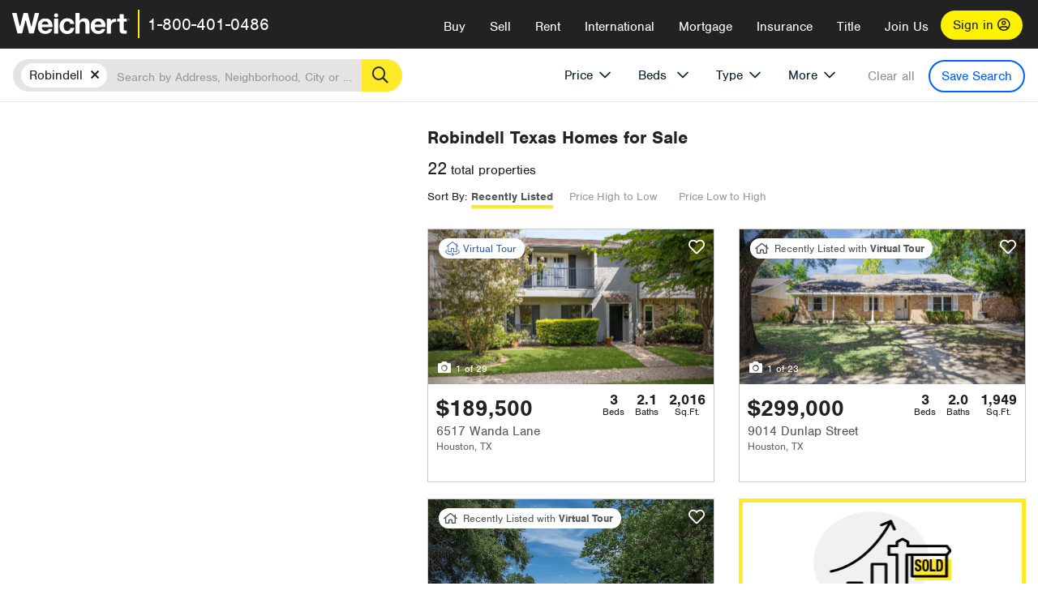

--- FILE ---
content_type: text/html; charset=utf-8
request_url: https://www.weichert.com/TX/Harris/Houston/Robindell/
body_size: 29870
content:
<!DOCTYPE html><html lang=en><head><script>dataLayer=[];</script><script>(function(w,d,s,l,i){w[l]=w[l]||[];w[l].push({'gtm.start':new Date().getTime(),event:'gtm.js'});var f=d.getElementsByTagName(s)[0],j=d.createElement(s),dl=l!='dataLayer'?'&l='+l:'';j.async=true;j.src='//www.googletagmanager.com/gtm.js?id='+i+dl;f.parentNode.insertBefore(j,f);})(window,document,'script','dataLayer','GTM-WLVP69');</script><meta charset=utf-8><meta name=viewport content="width=device-width, initial-scale=1.0"><title>Homes for Sale in Robindell, TX – Browse Robindell Homes | Weichert</title><link rel=preconnect href=https://www.googletagmanager.com><link rel=preconnect href=https://www.google-analytics.com><link rel=preconnect href=https://use.typekit.net crossorigin=""><link rel=preconnect href=https://apps.spatialstream.com><link rel=preconnect href=https://connect.facebook.net><link rel=preconnect href=https://www.googleadservices.com><link rel=preconnect href=https://www.google.com><link rel=preconnect href=https://googleads.g.doubleclick.net><link rel=preconnect href=https://bid.g.doubleclick.net><link rel=stylesheet href=https://use.typekit.net/bjz5ooa.css media=print onload="this.onload=null;this.media='all'"><noscript><link rel=stylesheet href=https://use.typekit.net/bjz5ooa.css></noscript><link rel=preload href="/bundles/site?v=zbVZfiBevmOQzvkFfY8ZCxd2KEOHelfZJynS1GFs3Sc1" as=script><meta name=description content="Looking for homes for Sale in Robindell, Texas? Weichert has you covered with Robindell homes for Sale &amp; more!"><meta name=msApplication-ID content=24323b3d-6f4d-4cb6-8c96-5794a68777ec><meta name=msApplication-PackageFamilyName content=WeichertRealtors.Weichert.com_g1x0j4wck8jzp><link href=/favicon.ico type=image/x-icon rel="shortcut icon"><script src=https://kit.fontawesome.com/57cbdde542.js crossorigin=anonymous async></script><link rel=canonical href="https://www.weichert.com/TX/Harris/Houston/Robindell/"><meta property=og:title content="Homes for Sale in Robindell, TX – Browse Robindell Homes | Weichert"><meta property=og:type content=website><meta property=og:url content="https://www.weichert.com/TX/Harris/Houston/Robindell/"><meta property=og:image content=https://wdcassets.blob.core.windows.net/images/banners/weichert-logo-yellow-block-600x600.jpg><meta property=og:image:height content=600><meta property=og:image:width content=600><meta property=og:site_name content=Weichert><meta property=fb:app_id content=140023692677962><meta property=og:description content="Looking for homes for Sale in Robindell, Texas? Weichert has you covered with Robindell homes for Sale &amp; more!"><meta name=twitter:card content=summary><meta name=twitter:site content=@Weichert><meta name=twitter:creator content=@Weichert><meta name=twitter:title content="Homes for Sale in Robindell, TX – Browse Robindell Homes | Weichert"><meta name=twitter:description content="Looking for homes for Sale in Robindell, Texas? Weichert has you covered with Robindell homes for Sale &amp; more!"><meta name=twitter:image content=https://wdcassets.blob.core.windows.net/images/banners/weichert-logo-yellow-block-600x600.jpg><link href="/bundles/styles?v=pgE16wEwuGks1-OdxhPG0QXCGg3MPZEEOxWTzhS_iGQ1" rel=stylesheet><link href="/bundles/styles2?v=4mfPNV0ysKnt67NSg8WAcv9ZjAezBt0c77HgHiOH1IA1" rel=stylesheet><script src="/bundles/modernizr?v=ErgV_GER-MDOiMkG3MSXLfxvCrWLwbzFj7gXc5bm5ls1"></script><style id=search-results-ad-style>.adListing .adCard .link-button{color:#000000}.adListing .adcard-link:hover{text-decoration:none}#searchresults .adListing img{display:block;height:50%;width:auto;margin-left:auto;margin-right:auto}.adListing .adCard{padding:15px 15px;background-color:#ffffff;border:5px solid #ffea27;height:100%;display:flex;justify-content:space-around;flex-direction:column;align-content:unset;background-color:#ffffff}.ad-title{font-family:font-family:nimbus-sans,serif;font-size:36px;font-weight:normal;color:#222223;text-align:left;display:block;line-height:1;margin-top:20px;margin-bottom:20px}.adListing .green-bgr{background-color:#fff;width:128px;height:128px;border-radius:50%;right:24px;z-index:10;float:right}#searchesult .adListing img{display:block;height:50%;width:auto;margin-left:auto;margin-right:auto}.adListing .listing-ad-image{max-height:191px;max-width:360px;image-rendering:-moz-crisp-edges;image-rendering:-o-crisp-edges;image-rendering:-webkit-optimize-contrast;-ms-interpolation-mode:nearest-neighbor;margin:0 auto}.adListing .adcard-link:hover{text-decoration:none}#searchresults .adListing .link-button{padding:7px 0 4px 16px;border-radius:24px 24px 24px 24px;color:#000000;background-color:#ffea27;font-size:18px;font-weight:bold;display:block;max-width:275px;height:40px;margin-left:auto;margin-right:auto;margin-bottom:20px;width:95%;border:none}.adListing .link-button:hover{color:#ffea27;background-color:#000000;text-decoration:none}.adListing .link-button span.fas{float:right;padding-right:25px;padding-left:25px;padding-top:30px}.searchTextLong{display:inline}.searchTextShort{display:none}.sellImage{display:block;height:50%;width:auto;margin-left:auto;margin-right:auto}@media (max-width:1125px){.ad-title{font-size:26px}}@media (max-width:1040px){#searchresults .adListing .link-button{padding:7px 0 4px 0;text-align:center}#searchresults .adListing .link-button{margin-bottom:80px}#searchresults .adListing img{height:30%;margin-top:50px}}@media (max-width:1080px){.fa-long-arrow-right{display:none}}@media (max-width:975px){.searchTextShort{display:inline}.searchTextLong{display:none}@media (max-width:1250px){.ad-title{font-size:26px}}</style><link rel=next href="https://www.weichert.com/TX/Harris/Houston/Robindell/?pg=2"><body><noscript><iframe src="//www.googletagmanager.com/ns.html?id=GTM-WLVP69" height=0 width=0 style=display:none;visibility:hidden></iframe></noscript><script>dataLayer.push({'event':'PageLoad','PageAuthStatus':'unauthenticated'});</script><div id=main><div id=mainBody data-is-pdppage=False><header role=banner><a id=top class=skip-to-content-link href=#mainContent> <span>Skip page header and navigation</span> </a><div class=v1><nav data-gtm-nav=main class="navbar navbar-inverse" aria-label="main navigation"><div class="navbar-container header_fixed"><div id=main-nav><div class=navbar-header><button type=button class="navbar-toggle bars-menu" data-toggle=collapse data-target=.navbar-collapse aria-label=menu> <span class="far fa-bars" aria-hidden=true></span> </button><div class=call-btn data-gtm-nav-type=mobilePhone><a href=tel:18004010486> <span class="fas fa-phone"></span></a></div><p class=logo data-gtm-nav-type=Logo><a href="/"> <img id=ctl00_SiteHeader_LogoImage class=headerLogo src=/assets/v5/images/site/weichert_logo.png alt=Weichert style=border-width:0> </a><p class=pipe><p id=CallCenterPhone class=navbar-text data-gtm-nav-type="Main Number"><a href=tel:18004010486>1-800-401-0486</a><div id=ContactPopup class="inactive hidden-xs"><div class=row><div class=col-sm-12><h3>Looking for an Associate?</h3><p>All you have to do is <a href="/for-rent/"> search Weichert.com</a> for a rental property in the area you're in. Once you find a property you'd like to see fill out the form and a Weichert Associate will contact you<h3 class=returningUser>Already Working with an Associate?</h3><p>Simply <a class=weichertlink href="/myaccount/"> log in to your account</a> and access contact information for all your weichert associates in one place.</div></div></div><div class="signin signin-div"><a id=loginAnchor href="/myaccount/"> Sign in <span class="far fa-user-circle" aria-hidden=true></span> </a></div><div class="overlay navbar-collapse collapse header-nav-dropdown"><div class=overlay-content><a class=collapse-menu data-toggle=collapse data-target=.navbar-collapse aria-label="Collpase Menu"><span class="fas fa-times fa-2x" aria-hidden=true></span></a><div class=dropdown-header-sm><p class=logo_sm><a href="/"> <img id=ctl00_SiteHeader_Dropdown_LogoImage class=headerLogo src=/assets/v5/images/site/logo.png alt=Weichert style=border-width:0> </a><p id=CallCenterPhone_sm class=navbar-text><a href=tel:18004010486>1-800-401-0486</a></div><ul id=main-nav-links data-gtm-nav=drop-down data-gtm-nav-type=Main class="nav navbar-nav"><li id=logoutDiv_sm class="myweichert open" data-gtm=myAccount style=display:none><ul class=dropdown-menu><li><a href="/myaccount/" rel=nofollow><span class="far fa-tachometer-alt-fast" aria-hidden=true></span> My Dashboard</a><li><a href=/myaccount/savedlistings.aspx rel=nofollow><span class="far fa-heart" aria-hidden=true></span> My Favorites</a><li><a href=/myaccount/savedsearches.aspx rel=nofollow><span class="far fa-check-circle" aria-hidden=true></span> Saved Searches</a><li><a href=/myaccount/contactinfo.aspx rel=nofollow><span class="far fa-cog" aria-hidden=true></span> My Profile</a><li><a href="/myaccount/savedsearches.aspx?view=emailalerts" rel=nofollow><span class="far fa-envelope" aria-hidden=true></span> Email Alerts</a><li><a href=/myaccount/SalesAssociates.aspx rel=nofollow><span class="far fa-user" aria-hidden=true></span> Sales Associate(s)</a><li><a id=logoutAnchor_sm href="/myaccount/logout.aspx?RedirectUrl=%2fTX%2fHarris%2fHouston%2fRobindell%2f" rel=nofollow><span class="far fa-door-open" aria-hidden=true></span> Sign Out</a></ul><li class=home_sm><a href="/">Home</a><li class="search dropdown"><a id=translate01 href="/" class=dropdown-toggle data-toggle=dropdown data-gtm-nav-type=Buy>Buy <span class="fas fa-chevron-down" aria-hidden=true></span></a><ul class="dropdown-menu nav-dropdown"><li><a href="/buying-a-home/" data-gtm-nav-type=Buy>Buy with Weichert</a><li><a href="/how-much-house-can-i-afford/" data-gtm-nav-type=Buy>How much can I Afford?</a><li><a href="/openhouse/" data-gtm-nav-type=Buy>Find an Open House</a></ul><li class="sell dropdown"><a class=dropdown-toggle href="/selling/" data-toggle=dropdown data-gtm-nav-type=Sell>Sell<span class="fas fa-chevron-down" aria-hidden=true></span></a><ul class="dropdown-menu nav-dropdown"><li><a href="/selling-a-house/" data-gtm-nav-type=Sell>Sell with Weichert</a><li><a href="https://weichert.findbuyers.com/" target=_blank rel=noopener data-gtm-nav-type=Sell onclick="SellGtm('leaderREHomeWorth')">What is my Home Worth?</a><li><a href="/list-my-house/" data-gtm-nav-type=Sell>List your House</a></ul><li class="rent dropdown"><a href="/for-rent/" class=dropdown-toggle data-toggle=dropdown data-gtm-nav-type=Rent>Rent<span class="fas fa-chevron-down" aria-hidden=true></span></a><ul class="dropdown-menu nav-dropdown"><li><a href="/for-rent/" data-gtm-nav-type=Rent>Find a Rental </a><li><a href="/property-to-rent/" data-gtm-nav-type=Rent>List your Home to Rent</a><li><a href="/property-management/" data-gtm-nav-type=Rent>Property Management</a></ul><li class="international dropdown"><a href=# class=dropdown-toggle data-toggle=dropdown data-gtm-nav-type=International>International<span class="fas fa-chevron-down" aria-hidden=true></span></a><ul class="dropdown-menu nav-dropdown"><li><a href="https://en.homelovers.com/" data-gtm-nav-type=International target=_blank>Portugal</a></ul><li class="mortgage dropdown"><a href="/mortgage/" class=dropdown-toggle data-toggle=dropdown data-gtm-nav-type=Mortgage>Mortgage<span class="fas fa-chevron-down" aria-hidden=true></span></a><ul class="dropdown-menu nav-dropdown"><li><a href="/mortgage/" data-gtm-nav-type=Mortgage>Find a Mortgage</a><li><a href="/mortgage/financial-tools/" data-gtm-nav-type=Mortgage>Financial Service Tools </a><li><a href="/mortgage/financial-tools/pre-approval/" data-gtm-nav-type=Mortgage>Mortgage Pre-Approval</a></ul><li class="insurance dropdown"><a href="/insurance/" class=dropdown-toggle data-toggle=dropdown data-gtm-nav-type=Insurance>Insurance<span class="fas fa-chevron-down" aria-hidden=true></span></a><ul class="dropdown-menu nav-dropdown"><li><a href="/insurance/" data-gtm-nav-type=Insurance>About Insurance</a><li><a href="/insurance/request-a-quote/" data-gtm-nav-type=Insurance>Request a Quote</a><li><a href="/insurance/file-a-claim/" data-gtm-nav-type=Insurance>File a Claim</a></ul><li class="title dropdown"><a href="/" class=dropdown-toggle data-toggle=dropdown data-gtm-nav-type=Title>Title<span class="fas fa-chevron-down" aria-hidden=true></span></a><ul class="dropdown-menu nav-dropdown"><li><a href="/title-insurance/" data-gtm-nav-type=Title>About Title</a><li><a href="https://ratecalculator.fnf.com/?id=weichert" target=_blank rel=noopener data-gtm-nav-type=Title>Title Rate Calculator</a></ul><li class="join-weichert dropdown"><a href="/join-weichert/" class=dropdown-toggle data-toggle=dropdown data-gtm-nav-type=JoinWeichert>Join Us<span class="fas fa-chevron-down" aria-hidden=true></span></a><ul class="dropdown-menu nav-dropdown"><li><a href="https://blog.weichert.com/" target=_blank rel=noopener data-gtm-nav-type=JoinWeichert>Weichert Blog</a><li><a href="/join-weichert/" data-gtm-nav-type=JoinWeichert>Careers with Weichert</a><li><a href="/franchise-with-weichert/" data-gtm-nav-type=JoinWeichert>Looking to Franchise? </a><li><a href="/aboutus/" data-gtm-nav-type=JoinWeichert>About Weichert</a><li><a href="https://schoolsofrealestate.com/" target=_blank rel=noopener data-gtm-nav-type=JoinWeichert>Get your Real Estate License</a></ul><li id=loginDiv class="signin loginDiv_sm"><a id=loginAnchor_sm href="/myaccount/"> Sign In or Create an Account <span class="far fa-user-circle" aria-hidden=true></span></a><li id=logoutDiv class="myweichert dropdown" style=display:none><a href="/myaccount/" class="dropdown-toggle my-weichert-nav-link" data-toggle=dropdown data-gtm-nav-type=MyAccount rel=nofollow>My Account<span class="fas fa-chevron-down" aria-hidden=true></span></a><ul class="dropdown-menu nav-dropdown"><li><a href="/myaccount/" rel=nofollow><span class="far fa-tachometer-alt-fast" aria-hidden=true></span> My Dashboard</a><li><a href=/myaccount/savedlistings.aspx rel=nofollow><span class="far fa-heart" aria-hidden=true></span> My Favorites</a><li><a href=/myaccount/savedsearches.aspx rel=nofollow><span class="far fa-check-circle" aria-hidden=true></span> Saved Searches</a><li><a href=/myaccount/contactinfo.aspx rel=nofollow><span class="far fa-cog" aria-hidden=true></span> My Profile</a><li><a href="/myaccount/savedsearches.aspx?view=emailalerts" rel=nofollow><span class="far fa-envelope" aria-hidden=true></span> Email Alerts</a><li><a href=/myaccount/SalesAssociates.aspx rel=nofollow><span class="far fa-user" aria-hidden=true></span> Sales Associate(s)</a><li><a href="/myaccount/logout.aspx?RedirectUrl=%2fTX%2fHarris%2fHouston%2fRobindell%2f" rel=nofollow><span class="far fa-door-open" aria-hidden=true></span> Sign Out</a></ul></ul><div class="dropdown-footer unauthenticated"><span>Call Us</span> <a href=tel:18004010486>1-800-401-0486</a></div></div></div></div></div></div></nav></div></header><div id=mainContent class="body-content container-fluid" role=main><input type=hidden id=form-auth-status value=unauthenticated><div id=mainContentSection class=contentPanel><form name=mainForm method=post id=mainForm><div><input type=hidden name=__VIEWSTATE id=__VIEWSTATE value=[base64]/C/Uxu+XnygxbA7VqzkA0fvW+8jBCcN/oBRRw1UlHXY3P/ErAVKxOHt8DhgtccHqeOPAU0sdPXkTZJuPEXYQ7eldKVE+e3dNoFU1mNoKq/m1OJ8PHhc8Wee1n2c5QPc2wl3fqsuO9EbEVv+fZ8+bZbk+XNy2afRra5mDo189pDodo0pfiuMdgruyV8chWvtAJf1XwgDoaiL82mLlPo6/JYnWxG161txADVTLJeogTsWdfgLo8lGffdsVD8gWovYh21HOa5Zj6NhzgwkQvl+PqH7XHfVyTV9ZC6W9d+CnwgikEtzk3vWx1/A7a2xbbu3nfT372VFDA31GxKF09j3xSo+8RF7lKgrsnR+rOOxNSRn/8U7Z1lZbul9CslMumBYn97W8dd1OxolclqaKFYjDxLBsNRpl/lPSkHjJXclSJ3MjpEWcOiYxkL+w6PMBGtzc8RU4zTMywJgRnGn2mDQjopvPkY+mih09mWzpyBlAvo6oxEXtYErfFfLmndqxUz8b8kluIBpMqADRNh/Qf8Hi775fRfzPP9mqyRNf2V61J+KkJCPvevT2YMdETQx/nnv8></div><script>var _appPath='';var _imageRoot='';var __key='Akes6TWH32vyV6Idpcq5b4ZKJuQsTv3Fdn87h8QznMiJwuTV-dQFXtOGYlyLn261';</script><div id=searchresults class="row map v1" data-searchquery="hood=61732"><div id=searchFilters class=form data-is-rental=false data-is-address=false data-enable-price-only=false><div id=searchBar class=clearfix><div class=filter-mobile-top><div class=locationSection><div class=location><div class=location-input role=search><label for=Location class=sr-only>Location</label> <input type=text id=Location name=Location class=form-control placeholder="Search by Address, Neighborhood, City or Zipcode"> <button class=search type=button><span class=sr-only>Search</span></button></div></div></div><div id=savesearch-xs class=only-xs data-gtm-searchresults=saveSearch><a class=savesearch href="/myaccount/savedsearches.aspx?Action=Save&amp;hood=61732" rel=nofollow title="Save this search">Save Search</a></div></div><div id=filterForm class=filterSection role=form><div class="filter-dropdown price"><button class=dropdown-toggle data-toggle=dropdown type=button>Price</button><div class="dropdown-menu keep-open"><div class="dropdown-content small"><div class="side-controls left"><label for=MinPrice>Min <span class=sr-only>Price</span></label> <input type=hidden id=PriceMinimum name=PriceMinimum> <input type=text id=MinPrice name=MinPrice class="no-xs autonumeric form-control" inputmode=numeric pattern=[0-9]* maxlength=9 placeholder="No Min" data-currency-symbol=$ data-decimal-places=0 data-maximum-value=999999999> <select class="forrent force-mobile mobile-price-select" aria-label="Rental minimum price"><option selected value=0>No Min<option value=500>$500<option value=600>$600<option value=700>$700<option value=800>$800<option value=900>$900<option value=1000>$1,000<option value=1250>$1,250<option value=1500>$1,500<option value=1750>$1,750<option value=2000>$2,000<option value=2250>$2,250<option value=2500>$2,500<option value=3000>$3,000<option value=3500>$3,500<option value=4000>$4,000<option value=4500>$4,500<option value=5000>$5,000<option value=5500>$5,500<option value=10000>$10,000<option value=12500>$12,500<option value=15000>$15,000<option value=50000>$50,000</select> <select class="forsale force-mobile mobile-price-select" aria-label="For sale minimum price"><option selected value=0>No Min<option value=50000>$50,000<option value=75000>$75,000<option value=100000>$100,000<option value=125000>$125,000<option value=150000>$150,000<option value=200000>$200,000<option value=250000>$250,000<option value=300000>$300,000<option value=350000>$350,000<option value=400000>$400,000<option value=450000>$450,000<option value=500000>$500,000<option value=550000>$550,000<option value=600000>$600,000<option value=650000>$650,000<option value=700000>$700,000<option value=750000>$750,000<option value=800000>$800,000<option value=900000>$900,000<option value=1000000>$1,000,000<option value=1500000>$1,500,000<option value=2000000>$2,000,000<option value=3000000>$3,000,000<option value=5000000>$5,000,000<option value=10000000>$10,000,000</select></div><div class="side-controls right"><label for=MaxPrice>Max <span class=sr-only>Price</span></label> <input type=hidden id=PriceMaximum name=PriceMaximum> <input type=text id=MaxPrice name=MaxPrice class="no-xs autonumeric form-control" inputmode=numeric pattern=[0-9]* maxlength=9 placeholder="No Max" data-currency-symbol=$ data-decimal-places=0 data-maximum-value=999999999> <select class="forrent force-mobile mobile-price-select" aria-label="Rental maximum price"><option selected value=0>No Max<option value=500>$500<option value=600>$600<option value=700>$700<option value=800>$800<option value=900>$900<option value=1000>$1,000<option value=1250>$1,250<option value=1500>$1,500<option value=1750>$1,750<option value=2000>$2,000<option value=2250>$2,250<option value=2500>$2,500<option value=3000>$3,000<option value=3500>$3,500<option value=4000>$4,000<option value=4500>$4,500<option value=5000>$5,000<option value=5500>$5,500<option value=10000>$10,000<option value=12500>$12,500<option value=15000>$15,000<option value=50000>$50,000</select> <select class="forsale force-mobile mobile-price-select" aria-label="For sale maximum price"><option selected value=0>No Max<option value=50000>$50,000<option value=75000>$75,000<option value=100000>$100,000<option value=125000>$125,000<option value=150000>$150,000<option value=200000>$200,000<option value=250000>$250,000<option value=300000>$300,000<option value=350000>$350,000<option value=400000>$400,000<option value=450000>$450,000<option value=500000>$500,000<option value=550000>$550,000<option value=600000>$600,000<option value=650000>$650,000<option value=700000>$700,000<option value=750000>$750,000<option value=800000>$800,000<option value=900000>$900,000<option value=1000000>$1,000,000<option value=1500000>$1,500,000<option value=2000000>$2,000,000<option value=3000000>$3,000,000<option value=5000000>$5,000,000<option value=10000000>$10,000,000</select></div><div class=suggested-prices><ul class="suggested-min-prices active"><li class=forrent data-val=500>$500<li class=forrent data-val=600>$600<li class=forrent data-val=700>$700<li class=forrent data-val=800>$800<li class=forrent data-val=900>$900<li class=forrent data-val=1000>$1,000<li class=forrent data-val=1250>$1,250<li class=forrent data-val=1500>$1,500<li class=forrent data-val=1750>$1,750<li class=forrent data-val=2000>$2,000<li class=forrent data-val=2250>$2,250<li class=forrent data-val=2500>$2,500<li class=forrent data-val=3000>$3,000<li class=forrent data-val=3500>$3,500<li class=forrent data-val=4000>$4,000<li class=forrent data-val=4500>$4,500<li class=forrent data-val=5000>$5,000<li class=forrent data-val=5500>$5,500<li class=forrent data-val=10000>$10,000<li class=forrent data-val=12500>$12,500<li class=forrent data-val=15000>$15,000<li class=forrent data-val=50000>$50,000<li class=forsale data-val=50000>$50,000<li class=forsale data-val=75000>$75,000<li class=forsale data-val=100000>$100,000<li class=forsale data-val=125000>$125,000<li class=forsale data-val=150000>$150,000<li class=forsale data-val=200000>$200,000<li class=forsale data-val=250000>$250,000<li class=forsale data-val=300000>$300,000<li class=forsale data-val=350000>$350,000<li class=forsale data-val=400000>$400,000<li class=forsale data-val=450000>$450,000<li class=forsale data-val=500000>$500,000<li class=forsale data-val=550000>$550,000<li class=forsale data-val=600000>$600,000<li class=forsale data-val=650000>$650,000<li class=forsale data-val=700000>$700,000<li class=forsale data-val=750000>$750,000<li class=forsale data-val=800000>$800,000<li class=forsale data-val=900000>$900,000<li class=forsale data-val=1000000>$1,000,000<li class=forsale data-val=1500000>$1,500,000<li class=forsale data-val=2000000>$2,000,000<li class=forsale data-val=3000000>$3,000,000<li class=forsale data-val=5000000>$5,000,000<li class=forsale data-val=10000000>$10,000,000</ul><ul class=suggested-max-prices><li class=forrent data-val=500>$500<li class=forrent data-val=600>$600<li class=forrent data-val=700>$700<li class=forrent data-val=800>$800<li class=forrent data-val=900>$900<li class=forrent data-val=1000>$1,000<li class=forrent data-val=1250>$1,250<li class=forrent data-val=1500>$1,500<li class=forrent data-val=1750>$1,750<li class=forrent data-val=2000>$2,000<li class=forrent data-val=2250>$2,250<li class=forrent data-val=2500>$2,500<li class=forrent data-val=3000>$3,000<li class=forrent data-val=3500>$3,500<li class=forrent data-val=4000>$4,000<li class=forrent data-val=4500>$4,500<li class=forrent data-val=5000>$5,000<li class=forrent data-val=5500>$5,500<li class=forrent data-val=10000>$10,000<li class=forrent data-val=12500>$12,500<li class=forrent data-val=15000>$15,000<li class=forrent data-val=50000>$50,000<li class=forsale data-val=50000>$50,000<li class=forsale data-val=75000>$75,000<li class=forsale data-val=100000>$100,000<li class=forsale data-val=125000>$125,000<li class=forsale data-val=150000>$150,000<li class=forsale data-val=200000>$200,000<li class=forsale data-val=250000>$250,000<li class=forsale data-val=300000>$300,000<li class=forsale data-val=350000>$350,000<li class=forsale data-val=400000>$400,000<li class=forsale data-val=450000>$450,000<li class=forsale data-val=500000>$500,000<li class=forsale data-val=550000>$550,000<li class=forsale data-val=600000>$600,000<li class=forsale data-val=650000>$650,000<li class=forsale data-val=700000>$700,000<li class=forsale data-val=750000>$750,000<li class=forsale data-val=800000>$800,000<li class=forsale data-val=900000>$900,000<li class=forsale data-val=1000000>$1,000,000<li class=forsale data-val=1500000>$1,500,000<li class=forsale data-val=2000000>$2,000,000<li class=forsale data-val=3000000>$3,000,000<li class=forsale data-val=5000000>$5,000,000<li class=forsale data-val=10000000>$10,000,000</ul></div></div></div></div><div class="filter-dropdown beds no-medium-xs"><label for=BedsMin class=sr-only>Beds</label> <select id=BedsMin name=BedsMin class=form-control data-button-class=minimum data-non-selected-text=Beds size=2><option value="">All Beds<option value=studio>Studio<option value=1>1+ Beds<option value=2>2+ Beds<option value=3>3+ Beds<option value=4>4+ Beds<option value=5>5+ Beds<option value=6>6+ Beds<option value=7>7+ Beds<option value=8>8+ Beds</select></div><div class="filter-dropdown type no-medium-xs"><button class=dropdown-toggle data-toggle=dropdown type=button>Type</button><div class="dropdown-menu keep-open"><h6 class=dropdown-instructions>Select all that apply</h6><ul class=filter-checklist role=group aria-label="Home Types"><li class=SingleFamily><input class=type-checkbox type=checkbox id=property-type-32 name=PropertyTypeList data-propertytype="Single Family" value=32> <label for=property-type-32><span>Single Family</span></label><li class=Condo><input class=type-checkbox type=checkbox id=property-type-28 name=PropertyTypeList data-propertytype=Condo value=28> <label for=property-type-28><span>Condo</span></label><li class=Townhouse><input class=type-checkbox type=checkbox id=property-type-21 name=PropertyTypeList data-propertytype=Townhouse value=21> <label for=property-type-21><span>Townhouse</span></label><li class=Multi-Family><input class=type-checkbox type=checkbox id=property-type-19 name=PropertyTypeList data-propertytype=Multi-Family value=19> <label for=property-type-19><span>Multi-Family</span></label><li class=LotsandLand><input class=type-checkbox type=checkbox id=property-type-30 name=PropertyTypeList data-propertytype="Lots and Land" value=30> <label for=property-type-30><span>Lots and Land</span></label><li class=Co-Op><input class=type-checkbox type=checkbox id=property-type-40 name=PropertyTypeList data-propertytype=Co-Op value=40> <label for=property-type-40><span>Co-Op</span></label><li class=MobileHome><input class=type-checkbox type=checkbox id=property-type-15 name=PropertyTypeList data-propertytype="Mobile Home" value=15> <label for=property-type-15><span>Mobile Home</span></label><li class=Apartment><input class=type-checkbox type=checkbox id=property-type-4 name=PropertyTypeList data-propertytype=Apartment value=4> <label for=property-type-4><span>Apartment</span></label><li class=Commercial><input class=type-checkbox type=checkbox id=property-type-3 name=PropertyTypeList data-propertytype=Commercial value=3> <label for=property-type-3><span>Commercial</span></label><li class=FarmsRanches><input class=type-checkbox type=checkbox id=property-type-5 name=PropertyTypeList data-propertytype="Farms / Ranches" value=5> <label for=property-type-5><span>Farms / Ranches</span></label></ul></div></div><div class="filter-dropdown more"><button class=dropdown-toggle data-toggle=dropdown type=button>More</button><div class="dropdown-menu keep-open"><div class=more-mask><div class=dropdown-content><div class=dropdown-filter-category><span class=buy-rent-text>Search for</span><div class=buy-rent-controls role=radiogroup aria-label="Sale Type"><input id=SaleTypeSale type=radio name=SaleType value=1 checked> <label for=SaleTypeSale class="filter-radio buy-rent"> <span class=radio-icon></span> Sale </label> <input id=SaleTypeRent type=radio name=SaleType value=3> <label for=SaleTypeRent class="filter-radio buy-rent"> <span class=radio-icon></span> Rent </label></div></div><div class="dropdown-filter-category only-medium-xs"><h6 class=nudge-down>Bedrooms</h6><label for=BedsMin-more class=sr-only>Bedrooms</label> <select id=BedsMin-more name=BedsMin-more class=scrolling-control><option value="" selected>All Beds<option value=studio>Studio<option value=1>1+ Beds<option value=2>2+ Beds<option value=3>3+ Beds<option value=4>4+ Beds<option value=5>5+ Beds<option value=6>6+ Beds<option value=7>7+ Beds<option value=8>8+ Beds</select></div><div class=dropdown-filter-category><h6 class=nudge-down>Bathrooms</h6><label for=BathsMin class=sr-only>Bathrooms</label> <select id=BathsMin name=BathsMin class=scrolling-control><option value="" selected>All Baths<option value=1>1+ Baths<option value=1.5>1.5+ Baths<option value=2>2+ Baths<option value=2.5>2.5+ Baths<option value=3>3+ Baths<option value=3.5>3.5+ Baths<option value=4>4+ Baths<option value=4.5>4.5+ Baths</select></div><div class="dropdown-filter-category checklist-container only-medium-xs has-more-items"><h6>Home Type</h6><ul class="filter-checklist flat" role=group aria-label="Home Types"><li class=SingleFamily><input class=type-checkbox-dup type=checkbox id=property-type-32-more name=__PropertyTypeList data-propertytype="Single Family" value=32> <label for=property-type-32-more><span>Single Family</span></label><li class=Condo><input class=type-checkbox-dup type=checkbox id=property-type-28-more name=__PropertyTypeList data-propertytype=Condo value=28> <label for=property-type-28-more><span>Condo</span></label><li class=Townhouse><input class=type-checkbox-dup type=checkbox id=property-type-21-more name=__PropertyTypeList data-propertytype=Townhouse value=21> <label for=property-type-21-more><span>Townhouse</span></label><li class=Multi-Family><input class=type-checkbox-dup type=checkbox id=property-type-19-more name=__PropertyTypeList data-propertytype=Multi-Family value=19> <label for=property-type-19-more><span>Multi-Family</span></label><li class=LotsandLand><input class=type-checkbox-dup type=checkbox id=property-type-30-more name=__PropertyTypeList data-propertytype="Lots and Land" value=30> <label for=property-type-30-more><span>Lots and Land</span></label><li class="Co-Op more-item"><input class=type-checkbox-dup type=checkbox id=property-type-40-more name=__PropertyTypeList data-propertytype=Co-Op value=40> <label for=property-type-40-more><span>Co-Op</span></label><li class="MobileHome more-item"><input class=type-checkbox-dup type=checkbox id=property-type-15-more name=__PropertyTypeList data-propertytype="Mobile Home" value=15> <label for=property-type-15-more><span>Mobile Home</span></label><li class="Apartment more-item"><input class=type-checkbox-dup type=checkbox id=property-type-4-more name=__PropertyTypeList data-propertytype=Apartment value=4> <label for=property-type-4-more><span>Apartment</span></label><li class="Commercial more-item"><input class=type-checkbox-dup type=checkbox id=property-type-3-more name=__PropertyTypeList data-propertytype=Commercial value=3> <label for=property-type-3-more><span>Commercial</span></label><li class="FarmsRanches more-item"><input class=type-checkbox-dup type=checkbox id=property-type-5-more name=__PropertyTypeList data-propertytype="Farms / Ranches" value=5> <label for=property-type-5-more><span>Farms / Ranches</span></label></ul><button class="btn show-more-items" type=button data-closed="Show all Home Types" data-opened="Show less">Show all Home Types</button></div><div class=dropdown-filter-category><h6>Features</h6><div class="featuresList checkbox-list has-more-items"><ul class="list-unstyled row" role=group aria-label=Features><li class="col-sm-4 col-xs-6"><input value=18 id=feature-18 type=checkbox name=AdvancedFeaturesList data-feature=Balcony> <label for=feature-18>Balcony</label><li class="col-sm-4 col-xs-6"><input value=1 id=feature-1 type=checkbox name=AdvancedFeaturesList data-feature="Baseboard Heat"> <label for=feature-1>Baseboard Heat</label><li class="col-sm-4 col-xs-6"><input value=2 id=feature-2 type=checkbox name=AdvancedFeaturesList data-feature=Basement> <label for=feature-2>Basement</label><li class="col-sm-4 col-xs-6"><input value=3 id=feature-3 type=checkbox name=AdvancedFeaturesList data-feature="Central Air"> <label for=feature-3>Central Air</label><li class="col-sm-4 col-xs-6"><input value=4 id=feature-4 type=checkbox name=AdvancedFeaturesList data-feature="Den Office"> <label for=feature-4>Den Office</label><li class="col-sm-4 col-xs-6"><input value=5 id=feature-5 type=checkbox name=AdvancedFeaturesList data-feature="Dining Room"> <label for=feature-5>Dining Room</label><li class="col-sm-4 col-xs-6 more-item"><input value=6 id=feature-6 type=checkbox name=AdvancedFeaturesList data-feature="Disability Features"> <label for=feature-6>Disability Features</label><li class="col-sm-4 col-xs-6 more-item"><input value=22 id=feature-22 type=checkbox name=AdvancedFeaturesList data-feature=Doorman> <label for=feature-22>Doorman</label><li class="col-sm-4 col-xs-6 more-item"><input value=7 id=feature-7 type=checkbox name=AdvancedFeaturesList data-feature="Family Room"> <label for=feature-7>Family Room</label><li class="col-sm-4 col-xs-6 more-item"><input value=8 id=feature-8 type=checkbox name=AdvancedFeaturesList data-feature=Fireplace> <label for=feature-8>Fireplace</label><li class="col-sm-4 col-xs-6 more-item"><input value=9 id=feature-9 type=checkbox name=AdvancedFeaturesList data-feature="Forced Air"> <label for=feature-9>Forced Air</label><li class="col-sm-4 col-xs-6 more-item"><input value=10 id=feature-10 type=checkbox name=AdvancedFeaturesList data-feature=Garage> <label for=feature-10>Garage</label><li class="col-sm-4 col-xs-6 more-item"><input value=11 id=feature-11 type=checkbox name=AdvancedFeaturesList data-feature=Golf> <label for=feature-11>Golf</label><li class="col-sm-4 col-xs-6 more-item"><input value=12 id=feature-12 type=checkbox name=AdvancedFeaturesList data-feature=Laundry> <label for=feature-12>Laundry</label><li class="col-sm-4 col-xs-6 more-item"><input value=19 id=feature-19 type=checkbox name=AdvancedFeaturesList data-feature="Outdoor Space"> <label for=feature-19>Outdoor Space</label><li class="col-sm-4 col-xs-6 more-item"><input value=21 id=feature-21 type=checkbox name=AdvancedFeaturesList data-feature="Park View"> <label for=feature-21>Park View</label><li class="col-sm-4 col-xs-6 more-item"><input value=13 id=feature-13 type=checkbox name=AdvancedFeaturesList data-feature="Pet Friendly"> <label for=feature-13>Pet Friendly</label><li class="col-sm-4 col-xs-6 more-item"><input value=14 id=feature-14 type=checkbox name=AdvancedFeaturesList data-feature=Pool> <label for=feature-14>Pool</label><li class="col-sm-4 col-xs-6 more-item"><input value=20 id=feature-20 type=checkbox name=AdvancedFeaturesList data-feature="Roof Deck"> <label for=feature-20>Roof Deck</label><li class="col-sm-4 col-xs-6 more-item"><input value=15 id=feature-15 type=checkbox name=AdvancedFeaturesList data-feature="Spa Hot Tub"> <label for=feature-15>Spa Hot Tub</label><li class="col-sm-4 col-xs-6 more-item"><input value=16 id=feature-16 type=checkbox name=AdvancedFeaturesList data-feature=Waterfront> <label for=feature-16>Waterfront</label><li class="col-sm-4 col-xs-6 more-item"><input value=17 id=feature-17 type=checkbox name=AdvancedFeaturesList data-feature=Waterview> <label for=feature-17>Waterview</label></ul><button class="btn show-more-items" type=button data-closed="Show all features" data-opened="Show less">Show all features</button></div></div><div class="dropdown-filter-category sub-categories"><div class=dropdown-filter-subcategory><h6>Lot Size</h6><label for=LotMin class=sr-only>Lot Size</label><div class=dropdown-filter-right><select id=LotMin name=MinLotSize class=form-control data-button-class=minimum data-non-selected-text=Min size=2><option value="">No Min<option value=0.25>0.25 Acres<option value=0.5>0.5 Acres<option value=0.75>0.75 Acres<option value=1>1 Acre<option value=2>2 Acres<option value=5>5 Acres<option value=10>10 Acres</select> <label for=LotMax class=sr-only>Lot Size Max</label> <select id=LotMax name=MaxLotSize class=form-control data-button-class=minimum data-non-selected-text=Max size=2><option value="">No Max<option value=0.25>0.25 Acres<option value=0.5>0.5 Acres<option value=0.75>0.75 Acres<option value=1>1 Acre<option value=2>2 Acres<option value=5>5 Acres<option value=10>10 Acres</select></div></div><div class=dropdown-filter-subcategory><h6>Square Footage</h6><div class=dropdown-filter-right><label for=SquareMin class=sr-only>Square footage Min</label> <select id=SquareMin name=MinSqft class=form-control data-button-class=minimum data-non-selected-text=Min size=2><option value="">No Min<option value=500>500 Sqft<option value=750>750 Sqft<option value=1000>1,000 Sqft<option value=1250>1,250 Sqft<option value=1500>1,500 Sqft<option value=1750>1,750 Sqft<option value=2000>2,000 Sqft<option value=2250>2,250 Sqft<option value=2500>2,500 Sqft<option value=2750>2,750 Sqft<option value=3000>3,000 Sqft<option value=3500>3,500 Sqft<option value=4000>4,000 Sqft<option value=5000>5,000 Sqft<option value=7500>7,500 Sqft<option value=10000>10,000 Sqft</select> <label for=SquareMax class=sr-only>Square footage Max</label> <select id=SquareMax name=MaxSqft class=form-control data-button-class=minimum data-non-selected-text=Max size=2><option value="">No Max<option value=500>500 Sqft<option value=750>750 Sqft<option value=1000>1,000 Sqft<option value=1250>1,250 Sqft<option value=1500>1,500 Sqft<option value=1750>1,750 Sqft<option value=2000>2,000 Sqft<option value=2250>2,250 Sqft<option value=2500>2,500 Sqft<option value=2750>2,750 Sqft<option value=3000>3,000 Sqft<option value=3500>3,500 Sqft<option value=4000>4,000 Sqft<option value=5000>5,000 Sqft<option value=7500>7,500 Sqft<option value=10000>10,000 Sqft</select></div></div><div class=dropdown-filter-subcategory><h6>Year Built</h6><label for=YearMin class=sr-only>Year Min</label><div class=dropdown-filter-right><select id=YearMin name=MinYear class=form-control data-button-class=minimum data-non-selected-text=Min size=2><option value="">No Min<option value=1900>1900<option value=1950>1950<option value=1975>1975<option value=1985>1985<option value=2000>2000<option value=2005>2005<option value=2010>2010<option value=2015>2015<option value=2016>2016<option value=2017>2017<option value=2018>2018</select> <label for=YearMax class=sr-only>Year Max</label> <select id=YearMax name=MaxYear class=form-control data-button-class=minimum data-non-selected-text=Max size=2><option value="">No Max<option value=1900>1900<option value=1950>1950<option value=1975>1975<option value=1985>1985<option value=2000>2000<option value=2005>2005<option value=2010>2010<option value=2015>2015<option value=2016>2016<option value=2017>2017<option value=2018>2018</select></div></div></div><div class="dropdown-filter-category checklist-container"><h6>Listing Activity</h6><ul class="filter-checklist listing-activity flat" role=group aria-label="Listing Activities"><li class=adult-community><input type=checkbox data-name=ListingActivityList id=Adult name=Adult value=On> <label for=Adult><span>Adult Community</span></label><li class=open-house-only><input type=checkbox data-name=ListingActivityList id=OpenHouseOnly name=OpenHouseOnly value=On> <label for=OpenHouseOnly><span>Open Houses</span></label><li class=new-construction><input type=checkbox data-name=ListingActivityList id=NewConstruction name=NewConstruction value=On> <label for=NewConstruction><span>New Construction</span></label><li class=weichert-only><input type=checkbox data-name=ListingActivityList id=WeichertOnly name=WeichertOnly value=On> <label for=WeichertOnly><span>Weichert Only</span></label><li class=price-reduced><input type=checkbox id=PriceReduced name=PriceReduced value=On> <label for=PriceReduced><span>Price Reduced</span></label></ul></div><div class=dropdown-filter-category><div class=dropdown-filter-subcategory><h6>Days on Weichert</h6><div class=dropdown-filter-right><label for=DaysListedList class=sr-only>Days on Weichert</label> <select id=DaysListedList name=DaysListedList class="form-control wide" data-button-class=maximum><option value="" selected>Any<option value=1>1 Day<option value=7>1 Week<option value=14>2 Weeks<option value=31>1 Month<option value=62>2 Months<option value=92>3 Months<option value=183>6 Months<option value=365>1 Year<option value=730>2 Years</select></div></div><div class=dropdown-filter-subcategory><label for=MaxFee>Fees</label><div class=dropdown-filter-right><input type=text id=MaxFee name=MaxFee class="autonumeric form-control" inputmode=numeric pattern=[0-9]* maxlength=6 placeholder=Maximum data-currency-symbol=$ data-decimal-places=0 data-maximum-value=999999></div></div><div class="dropdown-filter-subcategory surrounding-cities"><h6>Add Surrounding City</h6><div class="surroundingCitiesList has-more-items"><ul class="list-unstyled row checkbox-list" role=group aria-label="Surrounding Cities"><li class="col-sm-4 col-xs-6"><input value=city:67200 id=nearby-city-67200 data-display="Houston, TX" type=checkbox name=NearbyCheckList> <label for=nearby-city-67200 title="Houston, TX">Houston, TX</label><li class="col-sm-4 col-xs-6"><input value=city:56723 id=nearby-city-56723 data-display="West University Place, TX" type=checkbox name=NearbyCheckList> <label for=nearby-city-56723 title="West University Place, TX">West University Place, TX</label><li class="col-sm-4 col-xs-6"><input value=city:48298 id=nearby-city-48298 data-display="Southside Place, TX" type=checkbox name=NearbyCheckList> <label for=nearby-city-48298 title="Southside Place, TX">Southside Place, TX</label><li class="col-sm-4 col-xs-6"><input value=city:3698 id=nearby-city-3698 data-display="Bellaire, TX" type=checkbox name=NearbyCheckList> <label for=nearby-city-3698 title="Bellaire, TX">Bellaire, TX</label></ul><button class="btn show-more-items" type=button data-closed="Show more" data-opened="Show less">Show more</button></div></div></div></div></div><div class=dropdown-action><button class="btn submit-filters" type=button>Apply Filters</button></div></div></div><div class=filter-right-controls><button type=button disabled class=filter-clear-all data-gtm-searchresults="Clear All">Clear all</button><div id=savesearch class=no-xs data-gtm-searchresults=saveSearch><a class=savesearch href="/myaccount/savedsearches.aspx?Action=Save&amp;hood=61732" rel=nofollow title="Save this search">Save Search</a></div></div></div></div></div><div id=searchresults-container><div id=resultsSection><div id=listingResults class=pull-right><div id=resultsHeader class=clearfix><div id=messageSection></div><div class=vowListingsCalloutPlaceholder data-accessnowlink=""></div><div id=searchTitleArea><div id=searchTitle><a href="/TX/Harris/Houston/Robindell/"><h1>Robindell Texas Homes for Sale</h1></a></div><div class=listingCountSection><span id=TotalListingCount class=ListingCount>22</span> total properties<div id=mlsSummary class=dropdown></div></div></div><div id=viewcontrol></div><input type=hidden value=map id=initsearchview><div class=clearfix></div><div id=searchTabsAndSave><div class=searchTabs data-gtm-searchresults=searchTabs><span id=sortlabel class=sortLabel>Sort By:</span><div class=dropdown><button class=dropdown-toggle type=button id=sortDropdown data-toggle=dropdown aria-haspopup=true aria-expanded=false> Recently Listed </button><ul class=dropdown-menu aria-labelledby=sortlabel><li class=active><a href="/TX/Harris/Houston/Robindell/" title="Recently Listed" data-query="hood=61732">Recently Listed</a><li><a href="/TX/Harris/Houston/Robindell/?sortby=Price" title="Price High to Low" data-query="hood=61732&amp;sortby=Price">Price High to Low</a><li><a href="/TX/Harris/Houston/Robindell/?sortby=Price&amp;dir=Ascending" title="Price Low to High" data-query="hood=61732&amp;sortby=Price&amp;dir=Ascending">Price Low to High</a></ul></div></div></div></div><div id=listings-wrapper><div id=listings-container><div class=row><div id=searchResultsViewer><div id=listings><div class=listing><div id=pid-132582074><section class=listingSummaryDisplay data-vowrequired=false data-isopenhouse=false aria-label="6517 Wanda Lane Houston, TX MLS# 45419911" data-location=WDCSearchResultLst data-position=1 data-listing='{"p":132582074,"mls":"45419911","mlsname":"Houston","thumb":"//d36xftgacqn2p.cloudfront.net/listingphotos67/45419911-1.jpg","img":"//d36xftgacqn2p.cloudfront.net/listingphotos67/45419911-1.jpg","images":["//d36xftgacqn2p.cloudfront.net/listingphotos67/45419911-1.jpg","//d36xftgacqn2p.cloudfront.net/listingphotos67/45419911-2.jpg","//d36xftgacqn2p.cloudfront.net/listingphotos67/45419911-3.jpg","//d36xftgacqn2p.cloudfront.net/listingphotos67/45419911-4.jpg","//d36xftgacqn2p.cloudfront.net/listingphotos67/45419911-5.jpg","//d36xftgacqn2p.cloudfront.net/listingphotos67/45419911-6.jpg","//d36xftgacqn2p.cloudfront.net/listingphotos67/45419911-7.jpg","//d36xftgacqn2p.cloudfront.net/listingphotos67/45419911-8.jpg","//d36xftgacqn2p.cloudfront.net/listingphotos67/45419911-9.jpg","//d36xftgacqn2p.cloudfront.net/listingphotos67/45419911-10.jpg","//d36xftgacqn2p.cloudfront.net/listingphotos67/45419911-11.jpg","//d36xftgacqn2p.cloudfront.net/listingphotos67/45419911-12.jpg","//d36xftgacqn2p.cloudfront.net/listingphotos67/45419911-13.jpg","//d36xftgacqn2p.cloudfront.net/listingphotos67/45419911-14.jpg","//d36xftgacqn2p.cloudfront.net/listingphotos67/45419911-15.jpg","//d36xftgacqn2p.cloudfront.net/listingphotos67/45419911-16.jpg","//d36xftgacqn2p.cloudfront.net/listingphotos67/45419911-17.jpg","//d36xftgacqn2p.cloudfront.net/listingphotos67/45419911-18.jpg","//d36xftgacqn2p.cloudfront.net/listingphotos67/45419911-19.jpg","//d36xftgacqn2p.cloudfront.net/listingphotos67/45419911-20.jpg","//d36xftgacqn2p.cloudfront.net/listingphotos67/45419911-21.jpg","//d36xftgacqn2p.cloudfront.net/listingphotos67/45419911-22.jpg","//d36xftgacqn2p.cloudfront.net/listingphotos67/45419911-23.jpg","//d36xftgacqn2p.cloudfront.net/listingphotos67/45419911-24.jpg","//d36xftgacqn2p.cloudfront.net/listingphotos67/45419911-25.jpg","//d36xftgacqn2p.cloudfront.net/listingphotos67/45419911-26.jpg","//d36xftgacqn2p.cloudfront.net/listingphotos67/45419911-27.jpg","//d36xftgacqn2p.cloudfront.net/listingphotos67/45419911-28.jpg","//d36xftgacqn2p.cloudfront.net/listingphotos67/45419911-29.jpg"],"addr":"6517 Wanda Lane","city":"Houston","state":"TX","zip":"77074","isAddressProvided":true,"type":"Townhouse","price":189500.0,"url":"/132582074/","lat":29.678392,"lng":-95.506502,"beds":"3 beds","baths":"2 full baths, 1 half bath","bathsshort":"2.1 baths","sqft":"2,016","year":"1977","taxes":4051.0,"saletype":"for sale","vtour":"/search/realestate/virtualtour.aspx?p=132582074","description":"Townhouse for sale  in Houston, TX for $189,500 with 3 bedrooms and 2 full baths, 1 half bath.  This 2,016 square foot Townhouse was built in 1977.","photoalt":"6517 Wanda Lane Houston, TX MLS# 45419911","title":"6517 Wanda Lane Houston, TX MLS# 45419911"}'><a href="/132582074/" class="card-link propertyLink" onclick=gaPdpCardClick()><span class=sr-only>View 6517 Wanda Lane Houston, TX MLS# 45419911</span></a><div class=card-image><div id=carousel-132582074 class="carousel slide" data-ride=carousel data-interval=false><div class=carousel-inner><div class="item active" data-index=1><img src=/assets/v5/images/listings/photo-loading.png data-src=//d36xftgacqn2p.cloudfront.net/listingphotos67/45419911-1.jpg class="img-responsive lazyload" alt="6517 Wanda Lane Houston, TX MLS# 45419911 - Image 1" onerror=fixImage(this)><noscript><img src=//d36xftgacqn2p.cloudfront.net/listingphotos67/45419911-1.jpg alt="6517 Wanda Lane Houston, TX MLS# 45419911"></noscript></div><div class=item data-index=2><img src=/assets/v5/images/listings/photo-loading.png data-src=//d36xftgacqn2p.cloudfront.net/listingphotos67/45419911-2.jpg class="img-responsive lazyload" alt="6517 Wanda Lane Houston, TX MLS# 45419911 - Image 2" onerror=fixImage(this)><noscript><img src=//d36xftgacqn2p.cloudfront.net/listingphotos67/45419911-2.jpg alt="6517 Wanda Lane Houston, TX MLS# 45419911"></noscript></div><div class=item data-index=3><img src=/assets/v5/images/listings/photo-loading.png data-src=//d36xftgacqn2p.cloudfront.net/listingphotos67/45419911-3.jpg class="img-responsive lazyload" alt="6517 Wanda Lane Houston, TX MLS# 45419911 - Image 3" onerror=fixImage(this)><noscript><img src=//d36xftgacqn2p.cloudfront.net/listingphotos67/45419911-3.jpg alt="6517 Wanda Lane Houston, TX MLS# 45419911"></noscript></div><div class=item data-index=4><img src=/assets/v5/images/listings/photo-loading.png data-src=//d36xftgacqn2p.cloudfront.net/listingphotos67/45419911-4.jpg class="img-responsive lazyload" alt="6517 Wanda Lane Houston, TX MLS# 45419911 - Image 4" onerror=fixImage(this)><noscript><img src=//d36xftgacqn2p.cloudfront.net/listingphotos67/45419911-4.jpg alt="6517 Wanda Lane Houston, TX MLS# 45419911"></noscript></div><div class=item data-index=5><img src=/assets/v5/images/listings/photo-loading.png data-src=//d36xftgacqn2p.cloudfront.net/listingphotos67/45419911-5.jpg class="img-responsive lazyload" alt="6517 Wanda Lane Houston, TX MLS# 45419911 - Image 5" onerror=fixImage(this)><noscript><img src=//d36xftgacqn2p.cloudfront.net/listingphotos67/45419911-5.jpg alt="6517 Wanda Lane Houston, TX MLS# 45419911"></noscript></div><div class=item data-index=6><img src=/assets/v5/images/listings/photo-loading.png data-src=//d36xftgacqn2p.cloudfront.net/listingphotos67/45419911-6.jpg class="img-responsive lazyload" alt="6517 Wanda Lane Houston, TX MLS# 45419911 - Image 6" onerror=fixImage(this)><noscript><img src=//d36xftgacqn2p.cloudfront.net/listingphotos67/45419911-6.jpg alt="6517 Wanda Lane Houston, TX MLS# 45419911"></noscript></div><div class=item data-index=7><img src=/assets/v5/images/listings/photo-loading.png data-src=//d36xftgacqn2p.cloudfront.net/listingphotos67/45419911-7.jpg class="img-responsive lazyload" alt="6517 Wanda Lane Houston, TX MLS# 45419911 - Image 7" onerror=fixImage(this)><noscript><img src=//d36xftgacqn2p.cloudfront.net/listingphotos67/45419911-7.jpg alt="6517 Wanda Lane Houston, TX MLS# 45419911"></noscript></div><div class=item data-index=8><img src=/assets/v5/images/listings/photo-loading.png data-src=//d36xftgacqn2p.cloudfront.net/listingphotos67/45419911-8.jpg class="img-responsive lazyload" alt="6517 Wanda Lane Houston, TX MLS# 45419911 - Image 8" onerror=fixImage(this)><noscript><img src=//d36xftgacqn2p.cloudfront.net/listingphotos67/45419911-8.jpg alt="6517 Wanda Lane Houston, TX MLS# 45419911"></noscript></div><div class=item data-index=9><img src=/assets/v5/images/listings/photo-loading.png data-src=//d36xftgacqn2p.cloudfront.net/listingphotos67/45419911-9.jpg class="img-responsive lazyload" alt="6517 Wanda Lane Houston, TX MLS# 45419911 - Image 9" onerror=fixImage(this)><noscript><img src=//d36xftgacqn2p.cloudfront.net/listingphotos67/45419911-9.jpg alt="6517 Wanda Lane Houston, TX MLS# 45419911"></noscript></div><div class=item data-index=10><img src=/assets/v5/images/listings/photo-loading.png data-src=//d36xftgacqn2p.cloudfront.net/listingphotos67/45419911-10.jpg class="img-responsive lazyload" alt="6517 Wanda Lane Houston, TX MLS# 45419911 - Image 10" onerror=fixImage(this)><noscript><img src=//d36xftgacqn2p.cloudfront.net/listingphotos67/45419911-10.jpg alt="6517 Wanda Lane Houston, TX MLS# 45419911"></noscript></div><div class=item data-index=11><img src=/assets/v5/images/listings/photo-loading.png data-src=//d36xftgacqn2p.cloudfront.net/listingphotos67/45419911-11.jpg class="img-responsive lazyload" alt="6517 Wanda Lane Houston, TX MLS# 45419911 - Image 11" onerror=fixImage(this)><noscript><img src=//d36xftgacqn2p.cloudfront.net/listingphotos67/45419911-11.jpg alt="6517 Wanda Lane Houston, TX MLS# 45419911"></noscript></div><div class=item data-index=12><img src=/assets/v5/images/listings/photo-loading.png data-src=//d36xftgacqn2p.cloudfront.net/listingphotos67/45419911-12.jpg class="img-responsive lazyload" alt="6517 Wanda Lane Houston, TX MLS# 45419911 - Image 12" onerror=fixImage(this)><noscript><img src=//d36xftgacqn2p.cloudfront.net/listingphotos67/45419911-12.jpg alt="6517 Wanda Lane Houston, TX MLS# 45419911"></noscript></div><div class=item data-index=13><img src=/assets/v5/images/listings/photo-loading.png data-src=//d36xftgacqn2p.cloudfront.net/listingphotos67/45419911-13.jpg class="img-responsive lazyload" alt="6517 Wanda Lane Houston, TX MLS# 45419911 - Image 13" onerror=fixImage(this)><noscript><img src=//d36xftgacqn2p.cloudfront.net/listingphotos67/45419911-13.jpg alt="6517 Wanda Lane Houston, TX MLS# 45419911"></noscript></div><div class=item data-index=14><img src=/assets/v5/images/listings/photo-loading.png data-src=//d36xftgacqn2p.cloudfront.net/listingphotos67/45419911-14.jpg class="img-responsive lazyload" alt="6517 Wanda Lane Houston, TX MLS# 45419911 - Image 14" onerror=fixImage(this)><noscript><img src=//d36xftgacqn2p.cloudfront.net/listingphotos67/45419911-14.jpg alt="6517 Wanda Lane Houston, TX MLS# 45419911"></noscript></div><div class=item data-index=15><img src=/assets/v5/images/listings/photo-loading.png data-src=//d36xftgacqn2p.cloudfront.net/listingphotos67/45419911-15.jpg class="img-responsive lazyload" alt="6517 Wanda Lane Houston, TX MLS# 45419911 - Image 15" onerror=fixImage(this)><noscript><img src=//d36xftgacqn2p.cloudfront.net/listingphotos67/45419911-15.jpg alt="6517 Wanda Lane Houston, TX MLS# 45419911"></noscript></div><div class=item data-index=16><img src=/assets/v5/images/listings/photo-loading.png data-src=//d36xftgacqn2p.cloudfront.net/listingphotos67/45419911-16.jpg class="img-responsive lazyload" alt="6517 Wanda Lane Houston, TX MLS# 45419911 - Image 16" onerror=fixImage(this)><noscript><img src=//d36xftgacqn2p.cloudfront.net/listingphotos67/45419911-16.jpg alt="6517 Wanda Lane Houston, TX MLS# 45419911"></noscript></div><div class=item data-index=17><img src=/assets/v5/images/listings/photo-loading.png data-src=//d36xftgacqn2p.cloudfront.net/listingphotos67/45419911-17.jpg class="img-responsive lazyload" alt="6517 Wanda Lane Houston, TX MLS# 45419911 - Image 17" onerror=fixImage(this)><noscript><img src=//d36xftgacqn2p.cloudfront.net/listingphotos67/45419911-17.jpg alt="6517 Wanda Lane Houston, TX MLS# 45419911"></noscript></div><div class=item data-index=18><img src=/assets/v5/images/listings/photo-loading.png data-src=//d36xftgacqn2p.cloudfront.net/listingphotos67/45419911-18.jpg class="img-responsive lazyload" alt="6517 Wanda Lane Houston, TX MLS# 45419911 - Image 18" onerror=fixImage(this)><noscript><img src=//d36xftgacqn2p.cloudfront.net/listingphotos67/45419911-18.jpg alt="6517 Wanda Lane Houston, TX MLS# 45419911"></noscript></div><div class=item data-index=19><img src=/assets/v5/images/listings/photo-loading.png data-src=//d36xftgacqn2p.cloudfront.net/listingphotos67/45419911-19.jpg class="img-responsive lazyload" alt="6517 Wanda Lane Houston, TX MLS# 45419911 - Image 19" onerror=fixImage(this)><noscript><img src=//d36xftgacqn2p.cloudfront.net/listingphotos67/45419911-19.jpg alt="6517 Wanda Lane Houston, TX MLS# 45419911"></noscript></div><div class=item data-index=20><img src=/assets/v5/images/listings/photo-loading.png data-src=//d36xftgacqn2p.cloudfront.net/listingphotos67/45419911-20.jpg class="img-responsive lazyload" alt="6517 Wanda Lane Houston, TX MLS# 45419911 - Image 20" onerror=fixImage(this)><noscript><img src=//d36xftgacqn2p.cloudfront.net/listingphotos67/45419911-20.jpg alt="6517 Wanda Lane Houston, TX MLS# 45419911"></noscript></div><div class=item data-index=21><img src=/assets/v5/images/listings/photo-loading.png data-src=//d36xftgacqn2p.cloudfront.net/listingphotos67/45419911-21.jpg class="img-responsive lazyload" alt="6517 Wanda Lane Houston, TX MLS# 45419911 - Image 21" onerror=fixImage(this)><noscript><img src=//d36xftgacqn2p.cloudfront.net/listingphotos67/45419911-21.jpg alt="6517 Wanda Lane Houston, TX MLS# 45419911"></noscript></div><div class=item data-index=22><img src=/assets/v5/images/listings/photo-loading.png data-src=//d36xftgacqn2p.cloudfront.net/listingphotos67/45419911-22.jpg class="img-responsive lazyload" alt="6517 Wanda Lane Houston, TX MLS# 45419911 - Image 22" onerror=fixImage(this)><noscript><img src=//d36xftgacqn2p.cloudfront.net/listingphotos67/45419911-22.jpg alt="6517 Wanda Lane Houston, TX MLS# 45419911"></noscript></div><div class=item data-index=23><img src=/assets/v5/images/listings/photo-loading.png data-src=//d36xftgacqn2p.cloudfront.net/listingphotos67/45419911-23.jpg class="img-responsive lazyload" alt="6517 Wanda Lane Houston, TX MLS# 45419911 - Image 23" onerror=fixImage(this)><noscript><img src=//d36xftgacqn2p.cloudfront.net/listingphotos67/45419911-23.jpg alt="6517 Wanda Lane Houston, TX MLS# 45419911"></noscript></div><div class=item data-index=24><img src=/assets/v5/images/listings/photo-loading.png data-src=//d36xftgacqn2p.cloudfront.net/listingphotos67/45419911-24.jpg class="img-responsive lazyload" alt="6517 Wanda Lane Houston, TX MLS# 45419911 - Image 24" onerror=fixImage(this)><noscript><img src=//d36xftgacqn2p.cloudfront.net/listingphotos67/45419911-24.jpg alt="6517 Wanda Lane Houston, TX MLS# 45419911"></noscript></div><div class=item data-index=25><img src=/assets/v5/images/listings/photo-loading.png data-src=//d36xftgacqn2p.cloudfront.net/listingphotos67/45419911-25.jpg class="img-responsive lazyload" alt="6517 Wanda Lane Houston, TX MLS# 45419911 - Image 25" onerror=fixImage(this)><noscript><img src=//d36xftgacqn2p.cloudfront.net/listingphotos67/45419911-25.jpg alt="6517 Wanda Lane Houston, TX MLS# 45419911"></noscript></div><div class=item data-index=26><img src=/assets/v5/images/listings/photo-loading.png data-src=//d36xftgacqn2p.cloudfront.net/listingphotos67/45419911-26.jpg class="img-responsive lazyload" alt="6517 Wanda Lane Houston, TX MLS# 45419911 - Image 26" onerror=fixImage(this)><noscript><img src=//d36xftgacqn2p.cloudfront.net/listingphotos67/45419911-26.jpg alt="6517 Wanda Lane Houston, TX MLS# 45419911"></noscript></div><div class=item data-index=27><img src=/assets/v5/images/listings/photo-loading.png data-src=//d36xftgacqn2p.cloudfront.net/listingphotos67/45419911-27.jpg class="img-responsive lazyload" alt="6517 Wanda Lane Houston, TX MLS# 45419911 - Image 27" onerror=fixImage(this)><noscript><img src=//d36xftgacqn2p.cloudfront.net/listingphotos67/45419911-27.jpg alt="6517 Wanda Lane Houston, TX MLS# 45419911"></noscript></div><div class=item data-index=28><img src=/assets/v5/images/listings/photo-loading.png data-src=//d36xftgacqn2p.cloudfront.net/listingphotos67/45419911-28.jpg class="img-responsive lazyload" alt="6517 Wanda Lane Houston, TX MLS# 45419911 - Image 28" onerror=fixImage(this)><noscript><img src=//d36xftgacqn2p.cloudfront.net/listingphotos67/45419911-28.jpg alt="6517 Wanda Lane Houston, TX MLS# 45419911"></noscript></div><div class=item data-index=29><img src=/assets/v5/images/listings/photo-loading.png data-src=//d36xftgacqn2p.cloudfront.net/listingphotos67/45419911-29.jpg class="img-responsive lazyload" alt="6517 Wanda Lane Houston, TX MLS# 45419911 - Image 29" onerror=fixImage(this)><noscript><img src=//d36xftgacqn2p.cloudfront.net/listingphotos67/45419911-29.jpg alt="6517 Wanda Lane Houston, TX MLS# 45419911"></noscript></div></div></div></div><div class=card-controls><div class=card-shading></div><button type=button class="card-carousel-control left" data-target=#carousel-132582074 data-slide=prev data-gtm-ls=searchPrev> <span class=sr-only>Previous</span> </button> <button type=button class="card-carousel-control right" data-target=#carousel-132582074 data-slide=next data-gtm-ls=searchNext> <span class=sr-only>Next</span> </button><div class=card-pills><ul><li class=vtour>Virtual Tour</ul></div><div class=card-right-controls data-gtm-pdpcard=favorite><a href="/myaccount/savedlistings.aspx?Action=New&amp;MlsName=Houston&amp;MlsNumber=45419911&amp;ID=132582074" class=save-button rel=nofollow data-pid=132582074 data-mlsname=Houston data-mls=45419911><span class=sr-only>Save 6517 Wanda Lane Houston, TX MLS# 45419911</span></a></div><div class=card-controls-bottom><div class=card-pic-count><span class=card-pic-index-js>1</span> of 29</div></div></div><div class=card-text-area><div class=card-text-left><span class=price>$189,500</span></div><div class=card-text-right><div class="card-pair bed"><strong>3</strong><p>Beds</div><div class="card-pair bath"><strong>2.1</strong><p>Baths</div><div class="card-pair sq"><strong>2,016</strong><p>Sq.Ft.</div><div class=card-info-gradient></div></div><div class=card-text-address><p class=card-address>6517 Wanda Lane<p class=card-address2>Houston, TX</div><div class=card-text-misc></div></div><script type=application/ld+json>{"@context":"http://schema.org/","@type":"Residence","address":{"@type":"PostalAddress","addressLocality":"Houston","addressRegion":"TX","postalCode":"77074","streetAddress":"6517 Wanda Lane "},"description":"Townhouse for sale  in Houston, TX for $189,500 with 3 bedrooms and 2 full baths, 1 half bath.  This 2,016 square foot Townhouse was built in 1977.","image":"//d36xftgacqn2p.cloudfront.net/listingphotos67/45419911-1.jpg","name":"6517 Wanda Lane, Houston, TX, 77074","url":"/132582074/"}</script></section></div></div><div class=listing><div id=pid-132506426><section class=listingSummaryDisplay data-vowrequired=false data-isopenhouse=false aria-label="9014 Dunlap Street Houston, TX MLS# 14135743" data-location=WDCSearchResultLst data-position=2 data-listing='{"p":132506426,"mls":"14135743","mlsname":"Houston","thumb":"//d36xftgacqn2p.cloudfront.net/listingphotos67/14135743-1.jpg","img":"//d36xftgacqn2p.cloudfront.net/listingphotos67/14135743-1.jpg","images":["//d36xftgacqn2p.cloudfront.net/listingphotos67/14135743-1.jpg","//d36xftgacqn2p.cloudfront.net/listingphotos67/14135743-2.jpg","//d36xftgacqn2p.cloudfront.net/listingphotos67/14135743-3.jpg","//d36xftgacqn2p.cloudfront.net/listingphotos67/14135743-4.jpg","//d36xftgacqn2p.cloudfront.net/listingphotos67/14135743-5.jpg","//d36xftgacqn2p.cloudfront.net/listingphotos67/14135743-6.jpg","//d36xftgacqn2p.cloudfront.net/listingphotos67/14135743-7.jpg","//d36xftgacqn2p.cloudfront.net/listingphotos67/14135743-8.jpg","//d36xftgacqn2p.cloudfront.net/listingphotos67/14135743-9.jpg","//d36xftgacqn2p.cloudfront.net/listingphotos67/14135743-10.jpg","//d36xftgacqn2p.cloudfront.net/listingphotos67/14135743-11.jpg","//d36xftgacqn2p.cloudfront.net/listingphotos67/14135743-12.jpg","//d36xftgacqn2p.cloudfront.net/listingphotos67/14135743-13.jpg","//d36xftgacqn2p.cloudfront.net/listingphotos67/14135743-14.jpg","//d36xftgacqn2p.cloudfront.net/listingphotos67/14135743-15.jpg","//d36xftgacqn2p.cloudfront.net/listingphotos67/14135743-16.jpg","//d36xftgacqn2p.cloudfront.net/listingphotos67/14135743-17.jpg","//d36xftgacqn2p.cloudfront.net/listingphotos67/14135743-18.jpg","//d36xftgacqn2p.cloudfront.net/listingphotos67/14135743-19.jpg","//d36xftgacqn2p.cloudfront.net/listingphotos67/14135743-20.jpg","//d36xftgacqn2p.cloudfront.net/listingphotos67/14135743-21.jpg","//d36xftgacqn2p.cloudfront.net/listingphotos67/14135743-22.jpg","//d36xftgacqn2p.cloudfront.net/listingphotos67/14135743-23.jpg"],"addr":"9014 Dunlap Street","city":"Houston","state":"TX","zip":"77074","isAddressProvided":true,"type":"Single Family home","price":299000.0,"url":"/132506426/","lat":29.680218,"lng":-95.493789,"beds":"3 beds","baths":"2 full baths","bathsshort":"2.0 baths","newtomarket":true,"sqft":"1,949","lot":"0.1692","year":"1959","taxes":3802.0,"saletype":"for sale","vtour":"/search/realestate/virtualtour.aspx?p=132506426","description":"Single Family home for sale  in Houston, TX for $299,000 with 3 bedrooms and 2 full baths.  This 1,949 square foot Single Family home was built in 1959 on a lot size of 0.1692.","photoalt":"9014 Dunlap Street Houston, TX MLS# 14135743","title":"9014 Dunlap Street Houston, TX MLS# 14135743"}'><a href="/132506426/" class="card-link propertyLink" onclick=gaPdpCardClick()><span class=sr-only>View 9014 Dunlap Street Houston, TX MLS# 14135743</span></a><div class=card-image><div id=carousel-132506426 class="carousel slide" data-ride=carousel data-interval=false><div class=carousel-inner><div class="item active" data-index=1><img src=/assets/v5/images/listings/photo-loading.png data-src=//d36xftgacqn2p.cloudfront.net/listingphotos67/14135743-1.jpg class="img-responsive lazyload" alt="9014 Dunlap Street Houston, TX MLS# 14135743 - Image 1" onerror=fixImage(this)><noscript><img src=//d36xftgacqn2p.cloudfront.net/listingphotos67/14135743-1.jpg alt="9014 Dunlap Street Houston, TX MLS# 14135743"></noscript></div><div class=item data-index=2><img src=/assets/v5/images/listings/photo-loading.png data-src=//d36xftgacqn2p.cloudfront.net/listingphotos67/14135743-2.jpg class="img-responsive lazyload" alt="9014 Dunlap Street Houston, TX MLS# 14135743 - Image 2" onerror=fixImage(this)><noscript><img src=//d36xftgacqn2p.cloudfront.net/listingphotos67/14135743-2.jpg alt="9014 Dunlap Street Houston, TX MLS# 14135743"></noscript></div><div class=item data-index=3><img src=/assets/v5/images/listings/photo-loading.png data-src=//d36xftgacqn2p.cloudfront.net/listingphotos67/14135743-3.jpg class="img-responsive lazyload" alt="9014 Dunlap Street Houston, TX MLS# 14135743 - Image 3" onerror=fixImage(this)><noscript><img src=//d36xftgacqn2p.cloudfront.net/listingphotos67/14135743-3.jpg alt="9014 Dunlap Street Houston, TX MLS# 14135743"></noscript></div><div class=item data-index=4><img src=/assets/v5/images/listings/photo-loading.png data-src=//d36xftgacqn2p.cloudfront.net/listingphotos67/14135743-4.jpg class="img-responsive lazyload" alt="9014 Dunlap Street Houston, TX MLS# 14135743 - Image 4" onerror=fixImage(this)><noscript><img src=//d36xftgacqn2p.cloudfront.net/listingphotos67/14135743-4.jpg alt="9014 Dunlap Street Houston, TX MLS# 14135743"></noscript></div><div class=item data-index=5><img src=/assets/v5/images/listings/photo-loading.png data-src=//d36xftgacqn2p.cloudfront.net/listingphotos67/14135743-5.jpg class="img-responsive lazyload" alt="9014 Dunlap Street Houston, TX MLS# 14135743 - Image 5" onerror=fixImage(this)><noscript><img src=//d36xftgacqn2p.cloudfront.net/listingphotos67/14135743-5.jpg alt="9014 Dunlap Street Houston, TX MLS# 14135743"></noscript></div><div class=item data-index=6><img src=/assets/v5/images/listings/photo-loading.png data-src=//d36xftgacqn2p.cloudfront.net/listingphotos67/14135743-6.jpg class="img-responsive lazyload" alt="9014 Dunlap Street Houston, TX MLS# 14135743 - Image 6" onerror=fixImage(this)><noscript><img src=//d36xftgacqn2p.cloudfront.net/listingphotos67/14135743-6.jpg alt="9014 Dunlap Street Houston, TX MLS# 14135743"></noscript></div><div class=item data-index=7><img src=/assets/v5/images/listings/photo-loading.png data-src=//d36xftgacqn2p.cloudfront.net/listingphotos67/14135743-7.jpg class="img-responsive lazyload" alt="9014 Dunlap Street Houston, TX MLS# 14135743 - Image 7" onerror=fixImage(this)><noscript><img src=//d36xftgacqn2p.cloudfront.net/listingphotos67/14135743-7.jpg alt="9014 Dunlap Street Houston, TX MLS# 14135743"></noscript></div><div class=item data-index=8><img src=/assets/v5/images/listings/photo-loading.png data-src=//d36xftgacqn2p.cloudfront.net/listingphotos67/14135743-8.jpg class="img-responsive lazyload" alt="9014 Dunlap Street Houston, TX MLS# 14135743 - Image 8" onerror=fixImage(this)><noscript><img src=//d36xftgacqn2p.cloudfront.net/listingphotos67/14135743-8.jpg alt="9014 Dunlap Street Houston, TX MLS# 14135743"></noscript></div><div class=item data-index=9><img src=/assets/v5/images/listings/photo-loading.png data-src=//d36xftgacqn2p.cloudfront.net/listingphotos67/14135743-9.jpg class="img-responsive lazyload" alt="9014 Dunlap Street Houston, TX MLS# 14135743 - Image 9" onerror=fixImage(this)><noscript><img src=//d36xftgacqn2p.cloudfront.net/listingphotos67/14135743-9.jpg alt="9014 Dunlap Street Houston, TX MLS# 14135743"></noscript></div><div class=item data-index=10><img src=/assets/v5/images/listings/photo-loading.png data-src=//d36xftgacqn2p.cloudfront.net/listingphotos67/14135743-10.jpg class="img-responsive lazyload" alt="9014 Dunlap Street Houston, TX MLS# 14135743 - Image 10" onerror=fixImage(this)><noscript><img src=//d36xftgacqn2p.cloudfront.net/listingphotos67/14135743-10.jpg alt="9014 Dunlap Street Houston, TX MLS# 14135743"></noscript></div><div class=item data-index=11><img src=/assets/v5/images/listings/photo-loading.png data-src=//d36xftgacqn2p.cloudfront.net/listingphotos67/14135743-11.jpg class="img-responsive lazyload" alt="9014 Dunlap Street Houston, TX MLS# 14135743 - Image 11" onerror=fixImage(this)><noscript><img src=//d36xftgacqn2p.cloudfront.net/listingphotos67/14135743-11.jpg alt="9014 Dunlap Street Houston, TX MLS# 14135743"></noscript></div><div class=item data-index=12><img src=/assets/v5/images/listings/photo-loading.png data-src=//d36xftgacqn2p.cloudfront.net/listingphotos67/14135743-12.jpg class="img-responsive lazyload" alt="9014 Dunlap Street Houston, TX MLS# 14135743 - Image 12" onerror=fixImage(this)><noscript><img src=//d36xftgacqn2p.cloudfront.net/listingphotos67/14135743-12.jpg alt="9014 Dunlap Street Houston, TX MLS# 14135743"></noscript></div><div class=item data-index=13><img src=/assets/v5/images/listings/photo-loading.png data-src=//d36xftgacqn2p.cloudfront.net/listingphotos67/14135743-13.jpg class="img-responsive lazyload" alt="9014 Dunlap Street Houston, TX MLS# 14135743 - Image 13" onerror=fixImage(this)><noscript><img src=//d36xftgacqn2p.cloudfront.net/listingphotos67/14135743-13.jpg alt="9014 Dunlap Street Houston, TX MLS# 14135743"></noscript></div><div class=item data-index=14><img src=/assets/v5/images/listings/photo-loading.png data-src=//d36xftgacqn2p.cloudfront.net/listingphotos67/14135743-14.jpg class="img-responsive lazyload" alt="9014 Dunlap Street Houston, TX MLS# 14135743 - Image 14" onerror=fixImage(this)><noscript><img src=//d36xftgacqn2p.cloudfront.net/listingphotos67/14135743-14.jpg alt="9014 Dunlap Street Houston, TX MLS# 14135743"></noscript></div><div class=item data-index=15><img src=/assets/v5/images/listings/photo-loading.png data-src=//d36xftgacqn2p.cloudfront.net/listingphotos67/14135743-15.jpg class="img-responsive lazyload" alt="9014 Dunlap Street Houston, TX MLS# 14135743 - Image 15" onerror=fixImage(this)><noscript><img src=//d36xftgacqn2p.cloudfront.net/listingphotos67/14135743-15.jpg alt="9014 Dunlap Street Houston, TX MLS# 14135743"></noscript></div><div class=item data-index=16><img src=/assets/v5/images/listings/photo-loading.png data-src=//d36xftgacqn2p.cloudfront.net/listingphotos67/14135743-16.jpg class="img-responsive lazyload" alt="9014 Dunlap Street Houston, TX MLS# 14135743 - Image 16" onerror=fixImage(this)><noscript><img src=//d36xftgacqn2p.cloudfront.net/listingphotos67/14135743-16.jpg alt="9014 Dunlap Street Houston, TX MLS# 14135743"></noscript></div><div class=item data-index=17><img src=/assets/v5/images/listings/photo-loading.png data-src=//d36xftgacqn2p.cloudfront.net/listingphotos67/14135743-17.jpg class="img-responsive lazyload" alt="9014 Dunlap Street Houston, TX MLS# 14135743 - Image 17" onerror=fixImage(this)><noscript><img src=//d36xftgacqn2p.cloudfront.net/listingphotos67/14135743-17.jpg alt="9014 Dunlap Street Houston, TX MLS# 14135743"></noscript></div><div class=item data-index=18><img src=/assets/v5/images/listings/photo-loading.png data-src=//d36xftgacqn2p.cloudfront.net/listingphotos67/14135743-18.jpg class="img-responsive lazyload" alt="9014 Dunlap Street Houston, TX MLS# 14135743 - Image 18" onerror=fixImage(this)><noscript><img src=//d36xftgacqn2p.cloudfront.net/listingphotos67/14135743-18.jpg alt="9014 Dunlap Street Houston, TX MLS# 14135743"></noscript></div><div class=item data-index=19><img src=/assets/v5/images/listings/photo-loading.png data-src=//d36xftgacqn2p.cloudfront.net/listingphotos67/14135743-19.jpg class="img-responsive lazyload" alt="9014 Dunlap Street Houston, TX MLS# 14135743 - Image 19" onerror=fixImage(this)><noscript><img src=//d36xftgacqn2p.cloudfront.net/listingphotos67/14135743-19.jpg alt="9014 Dunlap Street Houston, TX MLS# 14135743"></noscript></div><div class=item data-index=20><img src=/assets/v5/images/listings/photo-loading.png data-src=//d36xftgacqn2p.cloudfront.net/listingphotos67/14135743-20.jpg class="img-responsive lazyload" alt="9014 Dunlap Street Houston, TX MLS# 14135743 - Image 20" onerror=fixImage(this)><noscript><img src=//d36xftgacqn2p.cloudfront.net/listingphotos67/14135743-20.jpg alt="9014 Dunlap Street Houston, TX MLS# 14135743"></noscript></div><div class=item data-index=21><img src=/assets/v5/images/listings/photo-loading.png data-src=//d36xftgacqn2p.cloudfront.net/listingphotos67/14135743-21.jpg class="img-responsive lazyload" alt="9014 Dunlap Street Houston, TX MLS# 14135743 - Image 21" onerror=fixImage(this)><noscript><img src=//d36xftgacqn2p.cloudfront.net/listingphotos67/14135743-21.jpg alt="9014 Dunlap Street Houston, TX MLS# 14135743"></noscript></div><div class=item data-index=22><img src=/assets/v5/images/listings/photo-loading.png data-src=//d36xftgacqn2p.cloudfront.net/listingphotos67/14135743-22.jpg class="img-responsive lazyload" alt="9014 Dunlap Street Houston, TX MLS# 14135743 - Image 22" onerror=fixImage(this)><noscript><img src=//d36xftgacqn2p.cloudfront.net/listingphotos67/14135743-22.jpg alt="9014 Dunlap Street Houston, TX MLS# 14135743"></noscript></div><div class=item data-index=23><img src=/assets/v5/images/listings/photo-loading.png data-src=//d36xftgacqn2p.cloudfront.net/listingphotos67/14135743-23.jpg class="img-responsive lazyload" alt="9014 Dunlap Street Houston, TX MLS# 14135743 - Image 23" onerror=fixImage(this)><noscript><img src=//d36xftgacqn2p.cloudfront.net/listingphotos67/14135743-23.jpg alt="9014 Dunlap Street Houston, TX MLS# 14135743"></noscript></div></div></div></div><div class=card-controls><div class=card-shading></div><button type=button class="card-carousel-control left" data-target=#carousel-132506426 data-slide=prev data-gtm-ls=searchPrev> <span class=sr-only>Previous</span> </button> <button type=button class="card-carousel-control right" data-target=#carousel-132506426 data-slide=next data-gtm-ls=searchNext> <span class=sr-only>Next</span> </button><div class=card-pills><ul><li class=just-listed>Recently Listed <span class=with-vtour>with <strong>Virtual Tour</strong></span></ul></div><div class=card-right-controls data-gtm-pdpcard=favorite><a href="/myaccount/savedlistings.aspx?Action=New&amp;MlsName=Houston&amp;MlsNumber=14135743&amp;ID=132506426" class=save-button rel=nofollow data-pid=132506426 data-mlsname=Houston data-mls=14135743><span class=sr-only>Save 9014 Dunlap Street Houston, TX MLS# 14135743</span></a></div><div class=card-controls-bottom><div class=card-pic-count><span class=card-pic-index-js>1</span> of 23</div></div></div><div class=card-text-area><div class=card-text-left><span class=price>$299,000</span></div><div class=card-text-right><div class="card-pair bed"><strong>3</strong><p>Beds</div><div class="card-pair bath"><strong>2.0</strong><p>Baths</div><div class="card-pair sq"><strong>1,949</strong><p>Sq.Ft.</div><div class=card-info-gradient></div></div><div class=card-text-address><p class=card-address>9014 Dunlap Street<p class=card-address2>Houston, TX</div><div class=card-text-misc></div></div><script type=application/ld+json>{"@context":"http://schema.org/","@type":"Residence","address":{"@type":"PostalAddress","addressLocality":"Houston","addressRegion":"TX","postalCode":"77074","streetAddress":"9014 Dunlap Street "},"description":"Single Family home for sale  in Houston, TX for $299,000 with 3 bedrooms and 2 full baths.  This 1,949 square foot Single Family home was built in 1959 on a lot size of 0.1692.","image":"//d36xftgacqn2p.cloudfront.net/listingphotos67/14135743-1.jpg","name":"9014 Dunlap Street, Houston, TX, 77074","url":"/132506426/"}</script></section></div></div><div class=two-col-splitter></div><div class=listing><div id=pid-132514528><section class=listingSummaryDisplay data-vowrequired=false data-isopenhouse=false aria-label="6514 Reamer Street Houston, TX MLS# 53734496" data-location=WDCSearchResultLst data-position=3 data-listing='{"p":132514528,"mls":"53734496","mlsname":"Houston","thumb":"//d36xftgacqn2p.cloudfront.net/listingphotos67/53734496-1.jpg","img":"//d36xftgacqn2p.cloudfront.net/listingphotos67/53734496-1.jpg","images":["//d36xftgacqn2p.cloudfront.net/listingphotos67/53734496-1.jpg","//d36xftgacqn2p.cloudfront.net/listingphotos67/53734496-2.jpg","//d36xftgacqn2p.cloudfront.net/listingphotos67/53734496-3.jpg","//d36xftgacqn2p.cloudfront.net/listingphotos67/53734496-4.jpg","//d36xftgacqn2p.cloudfront.net/listingphotos67/53734496-5.jpg","//d36xftgacqn2p.cloudfront.net/listingphotos67/53734496-6.jpg","//d36xftgacqn2p.cloudfront.net/listingphotos67/53734496-7.jpg","//d36xftgacqn2p.cloudfront.net/listingphotos67/53734496-8.jpg","//d36xftgacqn2p.cloudfront.net/listingphotos67/53734496-9.jpg","//d36xftgacqn2p.cloudfront.net/listingphotos67/53734496-10.jpg","//d36xftgacqn2p.cloudfront.net/listingphotos67/53734496-11.jpg","//d36xftgacqn2p.cloudfront.net/listingphotos67/53734496-12.jpg","//d36xftgacqn2p.cloudfront.net/listingphotos67/53734496-13.jpg","//d36xftgacqn2p.cloudfront.net/listingphotos67/53734496-14.jpg","//d36xftgacqn2p.cloudfront.net/listingphotos67/53734496-15.jpg","//d36xftgacqn2p.cloudfront.net/listingphotos67/53734496-16.jpg","//d36xftgacqn2p.cloudfront.net/listingphotos67/53734496-17.jpg","//d36xftgacqn2p.cloudfront.net/listingphotos67/53734496-18.jpg","//d36xftgacqn2p.cloudfront.net/listingphotos67/53734496-19.jpg"],"addr":"6514 Reamer Street","city":"Houston","state":"TX","zip":"77074","isAddressProvided":true,"type":"Single Family home","price":325000.0,"url":"/132514528/","lat":29.680482,"lng":-95.506215,"beds":"3 beds","baths":"2 full baths","bathsshort":"2.0 baths","newtomarket":true,"sqft":"1,994","lot":"0.1492","year":"1958","taxes":5946.0,"saletype":"for sale","vtour":"/search/realestate/virtualtour.aspx?p=132514528","description":"Single Family home for sale  in Houston, TX for $325,000 with 3 bedrooms and 2 full baths.  This 1,994 square foot Single Family home was built in 1958 on a lot size of 0.1492.","photoalt":"6514 Reamer Street Houston, TX MLS# 53734496","title":"6514 Reamer Street Houston, TX MLS# 53734496"}'><a href="/132514528/" class="card-link propertyLink" onclick=gaPdpCardClick()><span class=sr-only>View 6514 Reamer Street Houston, TX MLS# 53734496</span></a><div class=card-image><div id=carousel-132514528 class="carousel slide" data-ride=carousel data-interval=false><div class=carousel-inner><div class="item active" data-index=1><img src=/assets/v5/images/listings/photo-loading.png data-src=//d36xftgacqn2p.cloudfront.net/listingphotos67/53734496-1.jpg class="img-responsive lazyload" alt="6514 Reamer Street Houston, TX MLS# 53734496 - Image 1" onerror=fixImage(this)><noscript><img src=//d36xftgacqn2p.cloudfront.net/listingphotos67/53734496-1.jpg alt="6514 Reamer Street Houston, TX MLS# 53734496"></noscript></div><div class=item data-index=2><img src=/assets/v5/images/listings/photo-loading.png data-src=//d36xftgacqn2p.cloudfront.net/listingphotos67/53734496-2.jpg class="img-responsive lazyload" alt="6514 Reamer Street Houston, TX MLS# 53734496 - Image 2" onerror=fixImage(this)><noscript><img src=//d36xftgacqn2p.cloudfront.net/listingphotos67/53734496-2.jpg alt="6514 Reamer Street Houston, TX MLS# 53734496"></noscript></div><div class=item data-index=3><img src=/assets/v5/images/listings/photo-loading.png data-src=//d36xftgacqn2p.cloudfront.net/listingphotos67/53734496-3.jpg class="img-responsive lazyload" alt="6514 Reamer Street Houston, TX MLS# 53734496 - Image 3" onerror=fixImage(this)><noscript><img src=//d36xftgacqn2p.cloudfront.net/listingphotos67/53734496-3.jpg alt="6514 Reamer Street Houston, TX MLS# 53734496"></noscript></div><div class=item data-index=4><img src=/assets/v5/images/listings/photo-loading.png data-src=//d36xftgacqn2p.cloudfront.net/listingphotos67/53734496-4.jpg class="img-responsive lazyload" alt="6514 Reamer Street Houston, TX MLS# 53734496 - Image 4" onerror=fixImage(this)><noscript><img src=//d36xftgacqn2p.cloudfront.net/listingphotos67/53734496-4.jpg alt="6514 Reamer Street Houston, TX MLS# 53734496"></noscript></div><div class=item data-index=5><img src=/assets/v5/images/listings/photo-loading.png data-src=//d36xftgacqn2p.cloudfront.net/listingphotos67/53734496-5.jpg class="img-responsive lazyload" alt="6514 Reamer Street Houston, TX MLS# 53734496 - Image 5" onerror=fixImage(this)><noscript><img src=//d36xftgacqn2p.cloudfront.net/listingphotos67/53734496-5.jpg alt="6514 Reamer Street Houston, TX MLS# 53734496"></noscript></div><div class=item data-index=6><img src=/assets/v5/images/listings/photo-loading.png data-src=//d36xftgacqn2p.cloudfront.net/listingphotos67/53734496-6.jpg class="img-responsive lazyload" alt="6514 Reamer Street Houston, TX MLS# 53734496 - Image 6" onerror=fixImage(this)><noscript><img src=//d36xftgacqn2p.cloudfront.net/listingphotos67/53734496-6.jpg alt="6514 Reamer Street Houston, TX MLS# 53734496"></noscript></div><div class=item data-index=7><img src=/assets/v5/images/listings/photo-loading.png data-src=//d36xftgacqn2p.cloudfront.net/listingphotos67/53734496-7.jpg class="img-responsive lazyload" alt="6514 Reamer Street Houston, TX MLS# 53734496 - Image 7" onerror=fixImage(this)><noscript><img src=//d36xftgacqn2p.cloudfront.net/listingphotos67/53734496-7.jpg alt="6514 Reamer Street Houston, TX MLS# 53734496"></noscript></div><div class=item data-index=8><img src=/assets/v5/images/listings/photo-loading.png data-src=//d36xftgacqn2p.cloudfront.net/listingphotos67/53734496-8.jpg class="img-responsive lazyload" alt="6514 Reamer Street Houston, TX MLS# 53734496 - Image 8" onerror=fixImage(this)><noscript><img src=//d36xftgacqn2p.cloudfront.net/listingphotos67/53734496-8.jpg alt="6514 Reamer Street Houston, TX MLS# 53734496"></noscript></div><div class=item data-index=9><img src=/assets/v5/images/listings/photo-loading.png data-src=//d36xftgacqn2p.cloudfront.net/listingphotos67/53734496-9.jpg class="img-responsive lazyload" alt="6514 Reamer Street Houston, TX MLS# 53734496 - Image 9" onerror=fixImage(this)><noscript><img src=//d36xftgacqn2p.cloudfront.net/listingphotos67/53734496-9.jpg alt="6514 Reamer Street Houston, TX MLS# 53734496"></noscript></div><div class=item data-index=10><img src=/assets/v5/images/listings/photo-loading.png data-src=//d36xftgacqn2p.cloudfront.net/listingphotos67/53734496-10.jpg class="img-responsive lazyload" alt="6514 Reamer Street Houston, TX MLS# 53734496 - Image 10" onerror=fixImage(this)><noscript><img src=//d36xftgacqn2p.cloudfront.net/listingphotos67/53734496-10.jpg alt="6514 Reamer Street Houston, TX MLS# 53734496"></noscript></div><div class=item data-index=11><img src=/assets/v5/images/listings/photo-loading.png data-src=//d36xftgacqn2p.cloudfront.net/listingphotos67/53734496-11.jpg class="img-responsive lazyload" alt="6514 Reamer Street Houston, TX MLS# 53734496 - Image 11" onerror=fixImage(this)><noscript><img src=//d36xftgacqn2p.cloudfront.net/listingphotos67/53734496-11.jpg alt="6514 Reamer Street Houston, TX MLS# 53734496"></noscript></div><div class=item data-index=12><img src=/assets/v5/images/listings/photo-loading.png data-src=//d36xftgacqn2p.cloudfront.net/listingphotos67/53734496-12.jpg class="img-responsive lazyload" alt="6514 Reamer Street Houston, TX MLS# 53734496 - Image 12" onerror=fixImage(this)><noscript><img src=//d36xftgacqn2p.cloudfront.net/listingphotos67/53734496-12.jpg alt="6514 Reamer Street Houston, TX MLS# 53734496"></noscript></div><div class=item data-index=13><img src=/assets/v5/images/listings/photo-loading.png data-src=//d36xftgacqn2p.cloudfront.net/listingphotos67/53734496-13.jpg class="img-responsive lazyload" alt="6514 Reamer Street Houston, TX MLS# 53734496 - Image 13" onerror=fixImage(this)><noscript><img src=//d36xftgacqn2p.cloudfront.net/listingphotos67/53734496-13.jpg alt="6514 Reamer Street Houston, TX MLS# 53734496"></noscript></div><div class=item data-index=14><img src=/assets/v5/images/listings/photo-loading.png data-src=//d36xftgacqn2p.cloudfront.net/listingphotos67/53734496-14.jpg class="img-responsive lazyload" alt="6514 Reamer Street Houston, TX MLS# 53734496 - Image 14" onerror=fixImage(this)><noscript><img src=//d36xftgacqn2p.cloudfront.net/listingphotos67/53734496-14.jpg alt="6514 Reamer Street Houston, TX MLS# 53734496"></noscript></div><div class=item data-index=15><img src=/assets/v5/images/listings/photo-loading.png data-src=//d36xftgacqn2p.cloudfront.net/listingphotos67/53734496-15.jpg class="img-responsive lazyload" alt="6514 Reamer Street Houston, TX MLS# 53734496 - Image 15" onerror=fixImage(this)><noscript><img src=//d36xftgacqn2p.cloudfront.net/listingphotos67/53734496-15.jpg alt="6514 Reamer Street Houston, TX MLS# 53734496"></noscript></div><div class=item data-index=16><img src=/assets/v5/images/listings/photo-loading.png data-src=//d36xftgacqn2p.cloudfront.net/listingphotos67/53734496-16.jpg class="img-responsive lazyload" alt="6514 Reamer Street Houston, TX MLS# 53734496 - Image 16" onerror=fixImage(this)><noscript><img src=//d36xftgacqn2p.cloudfront.net/listingphotos67/53734496-16.jpg alt="6514 Reamer Street Houston, TX MLS# 53734496"></noscript></div><div class=item data-index=17><img src=/assets/v5/images/listings/photo-loading.png data-src=//d36xftgacqn2p.cloudfront.net/listingphotos67/53734496-17.jpg class="img-responsive lazyload" alt="6514 Reamer Street Houston, TX MLS# 53734496 - Image 17" onerror=fixImage(this)><noscript><img src=//d36xftgacqn2p.cloudfront.net/listingphotos67/53734496-17.jpg alt="6514 Reamer Street Houston, TX MLS# 53734496"></noscript></div><div class=item data-index=18><img src=/assets/v5/images/listings/photo-loading.png data-src=//d36xftgacqn2p.cloudfront.net/listingphotos67/53734496-18.jpg class="img-responsive lazyload" alt="6514 Reamer Street Houston, TX MLS# 53734496 - Image 18" onerror=fixImage(this)><noscript><img src=//d36xftgacqn2p.cloudfront.net/listingphotos67/53734496-18.jpg alt="6514 Reamer Street Houston, TX MLS# 53734496"></noscript></div><div class=item data-index=19><img src=/assets/v5/images/listings/photo-loading.png data-src=//d36xftgacqn2p.cloudfront.net/listingphotos67/53734496-19.jpg class="img-responsive lazyload" alt="6514 Reamer Street Houston, TX MLS# 53734496 - Image 19" onerror=fixImage(this)><noscript><img src=//d36xftgacqn2p.cloudfront.net/listingphotos67/53734496-19.jpg alt="6514 Reamer Street Houston, TX MLS# 53734496"></noscript></div></div></div></div><div class=card-controls><div class=card-shading></div><button type=button class="card-carousel-control left" data-target=#carousel-132514528 data-slide=prev data-gtm-ls=searchPrev> <span class=sr-only>Previous</span> </button> <button type=button class="card-carousel-control right" data-target=#carousel-132514528 data-slide=next data-gtm-ls=searchNext> <span class=sr-only>Next</span> </button><div class=card-pills><ul><li class=just-listed>Recently Listed <span class=with-vtour>with <strong>Virtual Tour</strong></span></ul></div><div class=card-right-controls data-gtm-pdpcard=favorite><a href="/myaccount/savedlistings.aspx?Action=New&amp;MlsName=Houston&amp;MlsNumber=53734496&amp;ID=132514528" class=save-button rel=nofollow data-pid=132514528 data-mlsname=Houston data-mls=53734496><span class=sr-only>Save 6514 Reamer Street Houston, TX MLS# 53734496</span></a></div><div class=card-controls-bottom><div class=card-pic-count><span class=card-pic-index-js>1</span> of 19</div></div></div><div class=card-text-area><div class=card-text-left><span class=price>$325,000</span></div><div class=card-text-right><div class="card-pair bed"><strong>3</strong><p>Beds</div><div class="card-pair bath"><strong>2.0</strong><p>Baths</div><div class="card-pair sq"><strong>1,994</strong><p>Sq.Ft.</div><div class=card-info-gradient></div></div><div class=card-text-address><p class=card-address>6514 Reamer Street<p class=card-address2>Houston, TX</div><div class=card-text-misc></div></div><script type=application/ld+json>{"@context":"http://schema.org/","@type":"Residence","address":{"@type":"PostalAddress","addressLocality":"Houston","addressRegion":"TX","postalCode":"77074","streetAddress":"6514 Reamer Street "},"description":"Single Family home for sale  in Houston, TX for $325,000 with 3 bedrooms and 2 full baths.  This 1,994 square foot Single Family home was built in 1958 on a lot size of 0.1492.","image":"//d36xftgacqn2p.cloudfront.net/listingphotos67/53734496-1.jpg","name":"6514 Reamer Street, Houston, TX, 77074","url":"/132514528/"}</script></section></div></div><div class="adListing sellImage"><div class=adCard><img src=//wdcassetsstaging.blob.core.windows.net/images/content/2018c1e1-b6de-4e4a-bb99-a0539d68baf5/timetosellisnow.png alt="The time to sell is now!"> <span class=ad-title><strong>THE TIME TO SELL IS NOW!</strong> </span> <span> <a href="https://weichert.findbuyers.com/?utm_medium=partial&amp;utm_source=searchresults&amp;utm_campaign=SellRTRN" target=_blank> <button type=button class=link-button data-gtm-global=offmarket-sr> <span class=searchTextLong><strong>What's my home worth?</strong></span> <span class=searchTextShort><strong>Learn More</strong></span> <span class="fa fa-long-arrow-right" aria-hidden=true></span> </button> </a> </span></div></div><div class="two-col-splitter four-col-splitter"></div><div class=listing><div id=pid-132393633><section class=listingSummaryDisplay data-vowrequired=false data-isopenhouse=false aria-label="9202 Bintliff Drive Houston, TX MLS# 2741791" data-location=WDCSearchResultLst data-position=4 data-listing='{"p":132393633,"mls":"2741791","mlsname":"Houston","thumb":"//d36xftgacqn2p.cloudfront.net/listingphotos67/2741791-1.jpg","img":"//d36xftgacqn2p.cloudfront.net/listingphotos67/2741791-1.jpg","images":["//d36xftgacqn2p.cloudfront.net/listingphotos67/2741791-1.jpg","//d36xftgacqn2p.cloudfront.net/listingphotos67/2741791-2.jpg","//d36xftgacqn2p.cloudfront.net/listingphotos67/2741791-3.jpg","//d36xftgacqn2p.cloudfront.net/listingphotos67/2741791-4.jpg","//d36xftgacqn2p.cloudfront.net/listingphotos67/2741791-5.jpg","//d36xftgacqn2p.cloudfront.net/listingphotos67/2741791-6.jpg","//d36xftgacqn2p.cloudfront.net/listingphotos67/2741791-7.jpg","//d36xftgacqn2p.cloudfront.net/listingphotos67/2741791-8.jpg","//d36xftgacqn2p.cloudfront.net/listingphotos67/2741791-9.jpg","//d36xftgacqn2p.cloudfront.net/listingphotos67/2741791-10.jpg","//d36xftgacqn2p.cloudfront.net/listingphotos67/2741791-11.jpg","//d36xftgacqn2p.cloudfront.net/listingphotos67/2741791-12.jpg","//d36xftgacqn2p.cloudfront.net/listingphotos67/2741791-13.jpg","//d36xftgacqn2p.cloudfront.net/listingphotos67/2741791-14.jpg","//d36xftgacqn2p.cloudfront.net/listingphotos67/2741791-15.jpg","//d36xftgacqn2p.cloudfront.net/listingphotos67/2741791-16.jpg","//d36xftgacqn2p.cloudfront.net/listingphotos67/2741791-17.jpg","//d36xftgacqn2p.cloudfront.net/listingphotos67/2741791-18.jpg","//d36xftgacqn2p.cloudfront.net/listingphotos67/2741791-19.jpg","//d36xftgacqn2p.cloudfront.net/listingphotos67/2741791-20.jpg","//d36xftgacqn2p.cloudfront.net/listingphotos67/2741791-21.jpg","//d36xftgacqn2p.cloudfront.net/listingphotos67/2741791-22.jpg","//d36xftgacqn2p.cloudfront.net/listingphotos67/2741791-23.jpg","//d36xftgacqn2p.cloudfront.net/listingphotos67/2741791-24.jpg","//d36xftgacqn2p.cloudfront.net/listingphotos67/2741791-25.jpg","//d36xftgacqn2p.cloudfront.net/listingphotos67/2741791-26.jpg","//d36xftgacqn2p.cloudfront.net/listingphotos67/2741791-27.jpg","//d36xftgacqn2p.cloudfront.net/listingphotos67/2741791-28.jpg","//d36xftgacqn2p.cloudfront.net/listingphotos67/2741791-29.jpg","//d36xftgacqn2p.cloudfront.net/listingphotos67/2741791-30.jpg","//d36xftgacqn2p.cloudfront.net/listingphotos67/2741791-31.jpg","//d36xftgacqn2p.cloudfront.net/listingphotos67/2741791-32.jpg","//d36xftgacqn2p.cloudfront.net/listingphotos67/2741791-33.jpg","//d36xftgacqn2p.cloudfront.net/listingphotos67/2741791-34.jpg","//d36xftgacqn2p.cloudfront.net/listingphotos67/2741791-35.jpg","//d36xftgacqn2p.cloudfront.net/listingphotos67/2741791-36.jpg","//d36xftgacqn2p.cloudfront.net/listingphotos67/2741791-37.jpg","//d36xftgacqn2p.cloudfront.net/listingphotos67/2741791-38.jpg","//d36xftgacqn2p.cloudfront.net/listingphotos67/2741791-39.jpg","//d36xftgacqn2p.cloudfront.net/listingphotos67/2741791-40.jpg"],"addr":"9202 Bintliff Drive","city":"Houston","state":"TX","zip":"77074","isAddressProvided":true,"type":"Single Family home","price":360000.0,"url":"/132393633/","lat":29.679286,"lng":-95.504855,"beds":"3 beds","baths":"2 full baths","bathsshort":"2.0 baths","newtomarket":true,"sqft":"1,632","lot":"0.2273","year":"1958","taxes":0.0,"saletype":"for sale","vtour":"/search/realestate/virtualtour.aspx?p=132393633","description":"Single Family home for sale  in Houston, TX for $360,000 with 3 bedrooms and 2 full baths.  This 1,632 square foot Single Family home was built in 1958 on a lot size of 0.2273.","photoalt":"9202 Bintliff Drive Houston, TX MLS# 2741791","title":"9202 Bintliff Drive Houston, TX MLS# 2741791"}'><a href="/132393633/" class="card-link propertyLink" onclick=gaPdpCardClick()><span class=sr-only>View 9202 Bintliff Drive Houston, TX MLS# 2741791</span></a><div class=card-image><div id=carousel-132393633 class="carousel slide" data-ride=carousel data-interval=false><div class=carousel-inner><div class="item active" data-index=1><img src=/assets/v5/images/listings/photo-loading.png data-src=//d36xftgacqn2p.cloudfront.net/listingphotos67/2741791-1.jpg class="img-responsive lazyload" alt="9202 Bintliff Drive Houston, TX MLS# 2741791 - Image 1" onerror=fixImage(this)><noscript><img src=//d36xftgacqn2p.cloudfront.net/listingphotos67/2741791-1.jpg alt="9202 Bintliff Drive Houston, TX MLS# 2741791"></noscript></div><div class=item data-index=2><img src=/assets/v5/images/listings/photo-loading.png data-src=//d36xftgacqn2p.cloudfront.net/listingphotos67/2741791-2.jpg class="img-responsive lazyload" alt="9202 Bintliff Drive Houston, TX MLS# 2741791 - Image 2" onerror=fixImage(this)><noscript><img src=//d36xftgacqn2p.cloudfront.net/listingphotos67/2741791-2.jpg alt="9202 Bintliff Drive Houston, TX MLS# 2741791"></noscript></div><div class=item data-index=3><img src=/assets/v5/images/listings/photo-loading.png data-src=//d36xftgacqn2p.cloudfront.net/listingphotos67/2741791-3.jpg class="img-responsive lazyload" alt="9202 Bintliff Drive Houston, TX MLS# 2741791 - Image 3" onerror=fixImage(this)><noscript><img src=//d36xftgacqn2p.cloudfront.net/listingphotos67/2741791-3.jpg alt="9202 Bintliff Drive Houston, TX MLS# 2741791"></noscript></div><div class=item data-index=4><img src=/assets/v5/images/listings/photo-loading.png data-src=//d36xftgacqn2p.cloudfront.net/listingphotos67/2741791-4.jpg class="img-responsive lazyload" alt="9202 Bintliff Drive Houston, TX MLS# 2741791 - Image 4" onerror=fixImage(this)><noscript><img src=//d36xftgacqn2p.cloudfront.net/listingphotos67/2741791-4.jpg alt="9202 Bintliff Drive Houston, TX MLS# 2741791"></noscript></div><div class=item data-index=5><img src=/assets/v5/images/listings/photo-loading.png data-src=//d36xftgacqn2p.cloudfront.net/listingphotos67/2741791-5.jpg class="img-responsive lazyload" alt="9202 Bintliff Drive Houston, TX MLS# 2741791 - Image 5" onerror=fixImage(this)><noscript><img src=//d36xftgacqn2p.cloudfront.net/listingphotos67/2741791-5.jpg alt="9202 Bintliff Drive Houston, TX MLS# 2741791"></noscript></div><div class=item data-index=6><img src=/assets/v5/images/listings/photo-loading.png data-src=//d36xftgacqn2p.cloudfront.net/listingphotos67/2741791-6.jpg class="img-responsive lazyload" alt="9202 Bintliff Drive Houston, TX MLS# 2741791 - Image 6" onerror=fixImage(this)><noscript><img src=//d36xftgacqn2p.cloudfront.net/listingphotos67/2741791-6.jpg alt="9202 Bintliff Drive Houston, TX MLS# 2741791"></noscript></div><div class=item data-index=7><img src=/assets/v5/images/listings/photo-loading.png data-src=//d36xftgacqn2p.cloudfront.net/listingphotos67/2741791-7.jpg class="img-responsive lazyload" alt="9202 Bintliff Drive Houston, TX MLS# 2741791 - Image 7" onerror=fixImage(this)><noscript><img src=//d36xftgacqn2p.cloudfront.net/listingphotos67/2741791-7.jpg alt="9202 Bintliff Drive Houston, TX MLS# 2741791"></noscript></div><div class=item data-index=8><img src=/assets/v5/images/listings/photo-loading.png data-src=//d36xftgacqn2p.cloudfront.net/listingphotos67/2741791-8.jpg class="img-responsive lazyload" alt="9202 Bintliff Drive Houston, TX MLS# 2741791 - Image 8" onerror=fixImage(this)><noscript><img src=//d36xftgacqn2p.cloudfront.net/listingphotos67/2741791-8.jpg alt="9202 Bintliff Drive Houston, TX MLS# 2741791"></noscript></div><div class=item data-index=9><img src=/assets/v5/images/listings/photo-loading.png data-src=//d36xftgacqn2p.cloudfront.net/listingphotos67/2741791-9.jpg class="img-responsive lazyload" alt="9202 Bintliff Drive Houston, TX MLS# 2741791 - Image 9" onerror=fixImage(this)><noscript><img src=//d36xftgacqn2p.cloudfront.net/listingphotos67/2741791-9.jpg alt="9202 Bintliff Drive Houston, TX MLS# 2741791"></noscript></div><div class=item data-index=10><img src=/assets/v5/images/listings/photo-loading.png data-src=//d36xftgacqn2p.cloudfront.net/listingphotos67/2741791-10.jpg class="img-responsive lazyload" alt="9202 Bintliff Drive Houston, TX MLS# 2741791 - Image 10" onerror=fixImage(this)><noscript><img src=//d36xftgacqn2p.cloudfront.net/listingphotos67/2741791-10.jpg alt="9202 Bintliff Drive Houston, TX MLS# 2741791"></noscript></div><div class=item data-index=11><img src=/assets/v5/images/listings/photo-loading.png data-src=//d36xftgacqn2p.cloudfront.net/listingphotos67/2741791-11.jpg class="img-responsive lazyload" alt="9202 Bintliff Drive Houston, TX MLS# 2741791 - Image 11" onerror=fixImage(this)><noscript><img src=//d36xftgacqn2p.cloudfront.net/listingphotos67/2741791-11.jpg alt="9202 Bintliff Drive Houston, TX MLS# 2741791"></noscript></div><div class=item data-index=12><img src=/assets/v5/images/listings/photo-loading.png data-src=//d36xftgacqn2p.cloudfront.net/listingphotos67/2741791-12.jpg class="img-responsive lazyload" alt="9202 Bintliff Drive Houston, TX MLS# 2741791 - Image 12" onerror=fixImage(this)><noscript><img src=//d36xftgacqn2p.cloudfront.net/listingphotos67/2741791-12.jpg alt="9202 Bintliff Drive Houston, TX MLS# 2741791"></noscript></div><div class=item data-index=13><img src=/assets/v5/images/listings/photo-loading.png data-src=//d36xftgacqn2p.cloudfront.net/listingphotos67/2741791-13.jpg class="img-responsive lazyload" alt="9202 Bintliff Drive Houston, TX MLS# 2741791 - Image 13" onerror=fixImage(this)><noscript><img src=//d36xftgacqn2p.cloudfront.net/listingphotos67/2741791-13.jpg alt="9202 Bintliff Drive Houston, TX MLS# 2741791"></noscript></div><div class=item data-index=14><img src=/assets/v5/images/listings/photo-loading.png data-src=//d36xftgacqn2p.cloudfront.net/listingphotos67/2741791-14.jpg class="img-responsive lazyload" alt="9202 Bintliff Drive Houston, TX MLS# 2741791 - Image 14" onerror=fixImage(this)><noscript><img src=//d36xftgacqn2p.cloudfront.net/listingphotos67/2741791-14.jpg alt="9202 Bintliff Drive Houston, TX MLS# 2741791"></noscript></div><div class=item data-index=15><img src=/assets/v5/images/listings/photo-loading.png data-src=//d36xftgacqn2p.cloudfront.net/listingphotos67/2741791-15.jpg class="img-responsive lazyload" alt="9202 Bintliff Drive Houston, TX MLS# 2741791 - Image 15" onerror=fixImage(this)><noscript><img src=//d36xftgacqn2p.cloudfront.net/listingphotos67/2741791-15.jpg alt="9202 Bintliff Drive Houston, TX MLS# 2741791"></noscript></div><div class=item data-index=16><img src=/assets/v5/images/listings/photo-loading.png data-src=//d36xftgacqn2p.cloudfront.net/listingphotos67/2741791-16.jpg class="img-responsive lazyload" alt="9202 Bintliff Drive Houston, TX MLS# 2741791 - Image 16" onerror=fixImage(this)><noscript><img src=//d36xftgacqn2p.cloudfront.net/listingphotos67/2741791-16.jpg alt="9202 Bintliff Drive Houston, TX MLS# 2741791"></noscript></div><div class=item data-index=17><img src=/assets/v5/images/listings/photo-loading.png data-src=//d36xftgacqn2p.cloudfront.net/listingphotos67/2741791-17.jpg class="img-responsive lazyload" alt="9202 Bintliff Drive Houston, TX MLS# 2741791 - Image 17" onerror=fixImage(this)><noscript><img src=//d36xftgacqn2p.cloudfront.net/listingphotos67/2741791-17.jpg alt="9202 Bintliff Drive Houston, TX MLS# 2741791"></noscript></div><div class=item data-index=18><img src=/assets/v5/images/listings/photo-loading.png data-src=//d36xftgacqn2p.cloudfront.net/listingphotos67/2741791-18.jpg class="img-responsive lazyload" alt="9202 Bintliff Drive Houston, TX MLS# 2741791 - Image 18" onerror=fixImage(this)><noscript><img src=//d36xftgacqn2p.cloudfront.net/listingphotos67/2741791-18.jpg alt="9202 Bintliff Drive Houston, TX MLS# 2741791"></noscript></div><div class=item data-index=19><img src=/assets/v5/images/listings/photo-loading.png data-src=//d36xftgacqn2p.cloudfront.net/listingphotos67/2741791-19.jpg class="img-responsive lazyload" alt="9202 Bintliff Drive Houston, TX MLS# 2741791 - Image 19" onerror=fixImage(this)><noscript><img src=//d36xftgacqn2p.cloudfront.net/listingphotos67/2741791-19.jpg alt="9202 Bintliff Drive Houston, TX MLS# 2741791"></noscript></div><div class=item data-index=20><img src=/assets/v5/images/listings/photo-loading.png data-src=//d36xftgacqn2p.cloudfront.net/listingphotos67/2741791-20.jpg class="img-responsive lazyload" alt="9202 Bintliff Drive Houston, TX MLS# 2741791 - Image 20" onerror=fixImage(this)><noscript><img src=//d36xftgacqn2p.cloudfront.net/listingphotos67/2741791-20.jpg alt="9202 Bintliff Drive Houston, TX MLS# 2741791"></noscript></div><div class=item data-index=21><img src=/assets/v5/images/listings/photo-loading.png data-src=//d36xftgacqn2p.cloudfront.net/listingphotos67/2741791-21.jpg class="img-responsive lazyload" alt="9202 Bintliff Drive Houston, TX MLS# 2741791 - Image 21" onerror=fixImage(this)><noscript><img src=//d36xftgacqn2p.cloudfront.net/listingphotos67/2741791-21.jpg alt="9202 Bintliff Drive Houston, TX MLS# 2741791"></noscript></div><div class=item data-index=22><img src=/assets/v5/images/listings/photo-loading.png data-src=//d36xftgacqn2p.cloudfront.net/listingphotos67/2741791-22.jpg class="img-responsive lazyload" alt="9202 Bintliff Drive Houston, TX MLS# 2741791 - Image 22" onerror=fixImage(this)><noscript><img src=//d36xftgacqn2p.cloudfront.net/listingphotos67/2741791-22.jpg alt="9202 Bintliff Drive Houston, TX MLS# 2741791"></noscript></div><div class=item data-index=23><img src=/assets/v5/images/listings/photo-loading.png data-src=//d36xftgacqn2p.cloudfront.net/listingphotos67/2741791-23.jpg class="img-responsive lazyload" alt="9202 Bintliff Drive Houston, TX MLS# 2741791 - Image 23" onerror=fixImage(this)><noscript><img src=//d36xftgacqn2p.cloudfront.net/listingphotos67/2741791-23.jpg alt="9202 Bintliff Drive Houston, TX MLS# 2741791"></noscript></div><div class=item data-index=24><img src=/assets/v5/images/listings/photo-loading.png data-src=//d36xftgacqn2p.cloudfront.net/listingphotos67/2741791-24.jpg class="img-responsive lazyload" alt="9202 Bintliff Drive Houston, TX MLS# 2741791 - Image 24" onerror=fixImage(this)><noscript><img src=//d36xftgacqn2p.cloudfront.net/listingphotos67/2741791-24.jpg alt="9202 Bintliff Drive Houston, TX MLS# 2741791"></noscript></div><div class=item data-index=25><img src=/assets/v5/images/listings/photo-loading.png data-src=//d36xftgacqn2p.cloudfront.net/listingphotos67/2741791-25.jpg class="img-responsive lazyload" alt="9202 Bintliff Drive Houston, TX MLS# 2741791 - Image 25" onerror=fixImage(this)><noscript><img src=//d36xftgacqn2p.cloudfront.net/listingphotos67/2741791-25.jpg alt="9202 Bintliff Drive Houston, TX MLS# 2741791"></noscript></div><div class=item data-index=26><img src=/assets/v5/images/listings/photo-loading.png data-src=//d36xftgacqn2p.cloudfront.net/listingphotos67/2741791-26.jpg class="img-responsive lazyload" alt="9202 Bintliff Drive Houston, TX MLS# 2741791 - Image 26" onerror=fixImage(this)><noscript><img src=//d36xftgacqn2p.cloudfront.net/listingphotos67/2741791-26.jpg alt="9202 Bintliff Drive Houston, TX MLS# 2741791"></noscript></div><div class=item data-index=27><img src=/assets/v5/images/listings/photo-loading.png data-src=//d36xftgacqn2p.cloudfront.net/listingphotos67/2741791-27.jpg class="img-responsive lazyload" alt="9202 Bintliff Drive Houston, TX MLS# 2741791 - Image 27" onerror=fixImage(this)><noscript><img src=//d36xftgacqn2p.cloudfront.net/listingphotos67/2741791-27.jpg alt="9202 Bintliff Drive Houston, TX MLS# 2741791"></noscript></div><div class=item data-index=28><img src=/assets/v5/images/listings/photo-loading.png data-src=//d36xftgacqn2p.cloudfront.net/listingphotos67/2741791-28.jpg class="img-responsive lazyload" alt="9202 Bintliff Drive Houston, TX MLS# 2741791 - Image 28" onerror=fixImage(this)><noscript><img src=//d36xftgacqn2p.cloudfront.net/listingphotos67/2741791-28.jpg alt="9202 Bintliff Drive Houston, TX MLS# 2741791"></noscript></div><div class=item data-index=29><img src=/assets/v5/images/listings/photo-loading.png data-src=//d36xftgacqn2p.cloudfront.net/listingphotos67/2741791-29.jpg class="img-responsive lazyload" alt="9202 Bintliff Drive Houston, TX MLS# 2741791 - Image 29" onerror=fixImage(this)><noscript><img src=//d36xftgacqn2p.cloudfront.net/listingphotos67/2741791-29.jpg alt="9202 Bintliff Drive Houston, TX MLS# 2741791"></noscript></div><div class=item data-index=30><img src=/assets/v5/images/listings/photo-loading.png data-src=//d36xftgacqn2p.cloudfront.net/listingphotos67/2741791-30.jpg class="img-responsive lazyload" alt="9202 Bintliff Drive Houston, TX MLS# 2741791 - Image 30" onerror=fixImage(this)><noscript><img src=//d36xftgacqn2p.cloudfront.net/listingphotos67/2741791-30.jpg alt="9202 Bintliff Drive Houston, TX MLS# 2741791"></noscript></div><div class=item data-index=31><img src=/assets/v5/images/listings/photo-loading.png data-src=//d36xftgacqn2p.cloudfront.net/listingphotos67/2741791-31.jpg class="img-responsive lazyload" alt="9202 Bintliff Drive Houston, TX MLS# 2741791 - Image 31" onerror=fixImage(this)><noscript><img src=//d36xftgacqn2p.cloudfront.net/listingphotos67/2741791-31.jpg alt="9202 Bintliff Drive Houston, TX MLS# 2741791"></noscript></div><div class=item data-index=32><img src=/assets/v5/images/listings/photo-loading.png data-src=//d36xftgacqn2p.cloudfront.net/listingphotos67/2741791-32.jpg class="img-responsive lazyload" alt="9202 Bintliff Drive Houston, TX MLS# 2741791 - Image 32" onerror=fixImage(this)><noscript><img src=//d36xftgacqn2p.cloudfront.net/listingphotos67/2741791-32.jpg alt="9202 Bintliff Drive Houston, TX MLS# 2741791"></noscript></div><div class=item data-index=33><img src=/assets/v5/images/listings/photo-loading.png data-src=//d36xftgacqn2p.cloudfront.net/listingphotos67/2741791-33.jpg class="img-responsive lazyload" alt="9202 Bintliff Drive Houston, TX MLS# 2741791 - Image 33" onerror=fixImage(this)><noscript><img src=//d36xftgacqn2p.cloudfront.net/listingphotos67/2741791-33.jpg alt="9202 Bintliff Drive Houston, TX MLS# 2741791"></noscript></div><div class=item data-index=34><img src=/assets/v5/images/listings/photo-loading.png data-src=//d36xftgacqn2p.cloudfront.net/listingphotos67/2741791-34.jpg class="img-responsive lazyload" alt="9202 Bintliff Drive Houston, TX MLS# 2741791 - Image 34" onerror=fixImage(this)><noscript><img src=//d36xftgacqn2p.cloudfront.net/listingphotos67/2741791-34.jpg alt="9202 Bintliff Drive Houston, TX MLS# 2741791"></noscript></div><div class=item data-index=35><img src=/assets/v5/images/listings/photo-loading.png data-src=//d36xftgacqn2p.cloudfront.net/listingphotos67/2741791-35.jpg class="img-responsive lazyload" alt="9202 Bintliff Drive Houston, TX MLS# 2741791 - Image 35" onerror=fixImage(this)><noscript><img src=//d36xftgacqn2p.cloudfront.net/listingphotos67/2741791-35.jpg alt="9202 Bintliff Drive Houston, TX MLS# 2741791"></noscript></div><div class=item data-index=36><img src=/assets/v5/images/listings/photo-loading.png data-src=//d36xftgacqn2p.cloudfront.net/listingphotos67/2741791-36.jpg class="img-responsive lazyload" alt="9202 Bintliff Drive Houston, TX MLS# 2741791 - Image 36" onerror=fixImage(this)><noscript><img src=//d36xftgacqn2p.cloudfront.net/listingphotos67/2741791-36.jpg alt="9202 Bintliff Drive Houston, TX MLS# 2741791"></noscript></div><div class=item data-index=37><img src=/assets/v5/images/listings/photo-loading.png data-src=//d36xftgacqn2p.cloudfront.net/listingphotos67/2741791-37.jpg class="img-responsive lazyload" alt="9202 Bintliff Drive Houston, TX MLS# 2741791 - Image 37" onerror=fixImage(this)><noscript><img src=//d36xftgacqn2p.cloudfront.net/listingphotos67/2741791-37.jpg alt="9202 Bintliff Drive Houston, TX MLS# 2741791"></noscript></div><div class=item data-index=38><img src=/assets/v5/images/listings/photo-loading.png data-src=//d36xftgacqn2p.cloudfront.net/listingphotos67/2741791-38.jpg class="img-responsive lazyload" alt="9202 Bintliff Drive Houston, TX MLS# 2741791 - Image 38" onerror=fixImage(this)><noscript><img src=//d36xftgacqn2p.cloudfront.net/listingphotos67/2741791-38.jpg alt="9202 Bintliff Drive Houston, TX MLS# 2741791"></noscript></div><div class=item data-index=39><img src=/assets/v5/images/listings/photo-loading.png data-src=//d36xftgacqn2p.cloudfront.net/listingphotos67/2741791-39.jpg class="img-responsive lazyload" alt="9202 Bintliff Drive Houston, TX MLS# 2741791 - Image 39" onerror=fixImage(this)><noscript><img src=//d36xftgacqn2p.cloudfront.net/listingphotos67/2741791-39.jpg alt="9202 Bintliff Drive Houston, TX MLS# 2741791"></noscript></div><div class=item data-index=40><img src=/assets/v5/images/listings/photo-loading.png data-src=//d36xftgacqn2p.cloudfront.net/listingphotos67/2741791-40.jpg class="img-responsive lazyload" alt="9202 Bintliff Drive Houston, TX MLS# 2741791 - Image 40" onerror=fixImage(this)><noscript><img src=//d36xftgacqn2p.cloudfront.net/listingphotos67/2741791-40.jpg alt="9202 Bintliff Drive Houston, TX MLS# 2741791"></noscript></div></div></div></div><div class=card-controls><div class=card-shading></div><button type=button class="card-carousel-control left" data-target=#carousel-132393633 data-slide=prev data-gtm-ls=searchPrev> <span class=sr-only>Previous</span> </button> <button type=button class="card-carousel-control right" data-target=#carousel-132393633 data-slide=next data-gtm-ls=searchNext> <span class=sr-only>Next</span> </button><div class=card-pills><ul><li class=just-listed>Recently Listed <span class=with-vtour>with <strong>Virtual Tour</strong></span></ul></div><div class=card-right-controls data-gtm-pdpcard=favorite><a href="/myaccount/savedlistings.aspx?Action=New&amp;MlsName=Houston&amp;MlsNumber=2741791&amp;ID=132393633" class=save-button rel=nofollow data-pid=132393633 data-mlsname=Houston data-mls=2741791><span class=sr-only>Save 9202 Bintliff Drive Houston, TX MLS# 2741791</span></a></div><div class=card-controls-bottom><div class=card-pic-count><span class=card-pic-index-js>1</span> of 40</div></div></div><div class=card-text-area><div class=card-text-left><span class=price>$360,000</span></div><div class=card-text-right><div class="card-pair bed"><strong>3</strong><p>Beds</div><div class="card-pair bath"><strong>2.0</strong><p>Baths</div><div class="card-pair sq"><strong>1,632</strong><p>Sq.Ft.</div><div class=card-info-gradient></div></div><div class=card-text-address><p class=card-address>9202 Bintliff Drive<p class=card-address2>Houston, TX</div><div class=card-text-misc></div></div><script type=application/ld+json>{"@context":"http://schema.org/","@type":"Residence","address":{"@type":"PostalAddress","addressLocality":"Houston","addressRegion":"TX","postalCode":"77074","streetAddress":"9202 Bintliff Drive "},"description":"Single Family home for sale  in Houston, TX for $360,000 with 3 bedrooms and 2 full baths.  This 1,632 square foot Single Family home was built in 1958 on a lot size of 0.2273.","image":"//d36xftgacqn2p.cloudfront.net/listingphotos67/2741791-1.jpg","name":"9202 Bintliff Drive, Houston, TX, 77074","url":"/132393633/"}</script></section></div></div><div class=listing><div id=pid-132236978><section class=listingSummaryDisplay data-vowrequired=false data-isopenhouse=false aria-label="6131 Darnell Street Houston, TX MLS# 65021355" data-location=WDCSearchResultLst data-position=5 data-listing='{"p":132236978,"mls":"65021355","mlsname":"Houston","thumb":"//d36xftgacqn2p.cloudfront.net/listingphotos67/65021355-1.jpg","img":"//d36xftgacqn2p.cloudfront.net/listingphotos67/65021355-1.jpg","images":["//d36xftgacqn2p.cloudfront.net/listingphotos67/65021355-1.jpg","//d36xftgacqn2p.cloudfront.net/listingphotos67/65021355-2.jpg","//d36xftgacqn2p.cloudfront.net/listingphotos67/65021355-3.jpg","//d36xftgacqn2p.cloudfront.net/listingphotos67/65021355-4.jpg","//d36xftgacqn2p.cloudfront.net/listingphotos67/65021355-5.jpg","//d36xftgacqn2p.cloudfront.net/listingphotos67/65021355-6.jpg","//d36xftgacqn2p.cloudfront.net/listingphotos67/65021355-7.jpg","//d36xftgacqn2p.cloudfront.net/listingphotos67/65021355-8.jpg","//d36xftgacqn2p.cloudfront.net/listingphotos67/65021355-9.jpg","//d36xftgacqn2p.cloudfront.net/listingphotos67/65021355-10.jpg","//d36xftgacqn2p.cloudfront.net/listingphotos67/65021355-11.jpg","//d36xftgacqn2p.cloudfront.net/listingphotos67/65021355-12.jpg","//d36xftgacqn2p.cloudfront.net/listingphotos67/65021355-13.jpg","//d36xftgacqn2p.cloudfront.net/listingphotos67/65021355-14.jpg","//d36xftgacqn2p.cloudfront.net/listingphotos67/65021355-15.jpg","//d36xftgacqn2p.cloudfront.net/listingphotos67/65021355-16.jpg","//d36xftgacqn2p.cloudfront.net/listingphotos67/65021355-17.jpg","//d36xftgacqn2p.cloudfront.net/listingphotos67/65021355-18.jpg","//d36xftgacqn2p.cloudfront.net/listingphotos67/65021355-19.jpg","//d36xftgacqn2p.cloudfront.net/listingphotos67/65021355-20.jpg","//d36xftgacqn2p.cloudfront.net/listingphotos67/65021355-21.jpg","//d36xftgacqn2p.cloudfront.net/listingphotos67/65021355-22.jpg","//d36xftgacqn2p.cloudfront.net/listingphotos67/65021355-23.jpg","//d36xftgacqn2p.cloudfront.net/listingphotos67/65021355-24.jpg","//d36xftgacqn2p.cloudfront.net/listingphotos67/65021355-25.jpg","//d36xftgacqn2p.cloudfront.net/listingphotos67/65021355-26.jpg","//d36xftgacqn2p.cloudfront.net/listingphotos67/65021355-27.jpg","//d36xftgacqn2p.cloudfront.net/listingphotos67/65021355-28.jpg","//d36xftgacqn2p.cloudfront.net/listingphotos67/65021355-29.jpg","//d36xftgacqn2p.cloudfront.net/listingphotos67/65021355-30.jpg","//d36xftgacqn2p.cloudfront.net/listingphotos67/65021355-31.jpg","//d36xftgacqn2p.cloudfront.net/listingphotos67/65021355-32.jpg","//d36xftgacqn2p.cloudfront.net/listingphotos67/65021355-33.jpg","//d36xftgacqn2p.cloudfront.net/listingphotos67/65021355-34.jpg"],"addr":"6131 Darnell Street","city":"Houston","state":"TX","zip":"77074","isAddressProvided":true,"type":"Single Family home","price":222000.0,"url":"/132236978/","lat":29.686338,"lng":-95.499788,"beds":"3 beds","baths":"1 full bath","bathsshort":"1.0 bath","sqft":"1,391","lot":"0.1791","year":"1953","taxes":4398.0,"saletype":"for sale","vtour":"/search/realestate/virtualtour.aspx?p=132236978","description":"Single Family home for sale  in Houston, TX for $222,000 with 3 bedrooms and 1 full bath.  This 1,391 square foot Single Family home was built in 1953 on a lot size of 0.1791.","photoalt":"6131 Darnell Street Houston, TX MLS# 65021355","title":"6131 Darnell Street Houston, TX MLS# 65021355"}'><a href="/132236978/" class="card-link propertyLink" onclick=gaPdpCardClick()><span class=sr-only>View 6131 Darnell Street Houston, TX MLS# 65021355</span></a><div class=card-image><div id=carousel-132236978 class="carousel slide" data-ride=carousel data-interval=false><div class=carousel-inner><div class="item active" data-index=1><img src=/assets/v5/images/listings/photo-loading.png data-src=//d36xftgacqn2p.cloudfront.net/listingphotos67/65021355-1.jpg class="img-responsive lazyload" alt="6131 Darnell Street Houston, TX MLS# 65021355 - Image 1" onerror=fixImage(this)><noscript><img src=//d36xftgacqn2p.cloudfront.net/listingphotos67/65021355-1.jpg alt="6131 Darnell Street Houston, TX MLS# 65021355"></noscript></div><div class=item data-index=2><img src=/assets/v5/images/listings/photo-loading.png data-src=//d36xftgacqn2p.cloudfront.net/listingphotos67/65021355-2.jpg class="img-responsive lazyload" alt="6131 Darnell Street Houston, TX MLS# 65021355 - Image 2" onerror=fixImage(this)><noscript><img src=//d36xftgacqn2p.cloudfront.net/listingphotos67/65021355-2.jpg alt="6131 Darnell Street Houston, TX MLS# 65021355"></noscript></div><div class=item data-index=3><img src=/assets/v5/images/listings/photo-loading.png data-src=//d36xftgacqn2p.cloudfront.net/listingphotos67/65021355-3.jpg class="img-responsive lazyload" alt="6131 Darnell Street Houston, TX MLS# 65021355 - Image 3" onerror=fixImage(this)><noscript><img src=//d36xftgacqn2p.cloudfront.net/listingphotos67/65021355-3.jpg alt="6131 Darnell Street Houston, TX MLS# 65021355"></noscript></div><div class=item data-index=4><img src=/assets/v5/images/listings/photo-loading.png data-src=//d36xftgacqn2p.cloudfront.net/listingphotos67/65021355-4.jpg class="img-responsive lazyload" alt="6131 Darnell Street Houston, TX MLS# 65021355 - Image 4" onerror=fixImage(this)><noscript><img src=//d36xftgacqn2p.cloudfront.net/listingphotos67/65021355-4.jpg alt="6131 Darnell Street Houston, TX MLS# 65021355"></noscript></div><div class=item data-index=5><img src=/assets/v5/images/listings/photo-loading.png data-src=//d36xftgacqn2p.cloudfront.net/listingphotos67/65021355-5.jpg class="img-responsive lazyload" alt="6131 Darnell Street Houston, TX MLS# 65021355 - Image 5" onerror=fixImage(this)><noscript><img src=//d36xftgacqn2p.cloudfront.net/listingphotos67/65021355-5.jpg alt="6131 Darnell Street Houston, TX MLS# 65021355"></noscript></div><div class=item data-index=6><img src=/assets/v5/images/listings/photo-loading.png data-src=//d36xftgacqn2p.cloudfront.net/listingphotos67/65021355-6.jpg class="img-responsive lazyload" alt="6131 Darnell Street Houston, TX MLS# 65021355 - Image 6" onerror=fixImage(this)><noscript><img src=//d36xftgacqn2p.cloudfront.net/listingphotos67/65021355-6.jpg alt="6131 Darnell Street Houston, TX MLS# 65021355"></noscript></div><div class=item data-index=7><img src=/assets/v5/images/listings/photo-loading.png data-src=//d36xftgacqn2p.cloudfront.net/listingphotos67/65021355-7.jpg class="img-responsive lazyload" alt="6131 Darnell Street Houston, TX MLS# 65021355 - Image 7" onerror=fixImage(this)><noscript><img src=//d36xftgacqn2p.cloudfront.net/listingphotos67/65021355-7.jpg alt="6131 Darnell Street Houston, TX MLS# 65021355"></noscript></div><div class=item data-index=8><img src=/assets/v5/images/listings/photo-loading.png data-src=//d36xftgacqn2p.cloudfront.net/listingphotos67/65021355-8.jpg class="img-responsive lazyload" alt="6131 Darnell Street Houston, TX MLS# 65021355 - Image 8" onerror=fixImage(this)><noscript><img src=//d36xftgacqn2p.cloudfront.net/listingphotos67/65021355-8.jpg alt="6131 Darnell Street Houston, TX MLS# 65021355"></noscript></div><div class=item data-index=9><img src=/assets/v5/images/listings/photo-loading.png data-src=//d36xftgacqn2p.cloudfront.net/listingphotos67/65021355-9.jpg class="img-responsive lazyload" alt="6131 Darnell Street Houston, TX MLS# 65021355 - Image 9" onerror=fixImage(this)><noscript><img src=//d36xftgacqn2p.cloudfront.net/listingphotos67/65021355-9.jpg alt="6131 Darnell Street Houston, TX MLS# 65021355"></noscript></div><div class=item data-index=10><img src=/assets/v5/images/listings/photo-loading.png data-src=//d36xftgacqn2p.cloudfront.net/listingphotos67/65021355-10.jpg class="img-responsive lazyload" alt="6131 Darnell Street Houston, TX MLS# 65021355 - Image 10" onerror=fixImage(this)><noscript><img src=//d36xftgacqn2p.cloudfront.net/listingphotos67/65021355-10.jpg alt="6131 Darnell Street Houston, TX MLS# 65021355"></noscript></div><div class=item data-index=11><img src=/assets/v5/images/listings/photo-loading.png data-src=//d36xftgacqn2p.cloudfront.net/listingphotos67/65021355-11.jpg class="img-responsive lazyload" alt="6131 Darnell Street Houston, TX MLS# 65021355 - Image 11" onerror=fixImage(this)><noscript><img src=//d36xftgacqn2p.cloudfront.net/listingphotos67/65021355-11.jpg alt="6131 Darnell Street Houston, TX MLS# 65021355"></noscript></div><div class=item data-index=12><img src=/assets/v5/images/listings/photo-loading.png data-src=//d36xftgacqn2p.cloudfront.net/listingphotos67/65021355-12.jpg class="img-responsive lazyload" alt="6131 Darnell Street Houston, TX MLS# 65021355 - Image 12" onerror=fixImage(this)><noscript><img src=//d36xftgacqn2p.cloudfront.net/listingphotos67/65021355-12.jpg alt="6131 Darnell Street Houston, TX MLS# 65021355"></noscript></div><div class=item data-index=13><img src=/assets/v5/images/listings/photo-loading.png data-src=//d36xftgacqn2p.cloudfront.net/listingphotos67/65021355-13.jpg class="img-responsive lazyload" alt="6131 Darnell Street Houston, TX MLS# 65021355 - Image 13" onerror=fixImage(this)><noscript><img src=//d36xftgacqn2p.cloudfront.net/listingphotos67/65021355-13.jpg alt="6131 Darnell Street Houston, TX MLS# 65021355"></noscript></div><div class=item data-index=14><img src=/assets/v5/images/listings/photo-loading.png data-src=//d36xftgacqn2p.cloudfront.net/listingphotos67/65021355-14.jpg class="img-responsive lazyload" alt="6131 Darnell Street Houston, TX MLS# 65021355 - Image 14" onerror=fixImage(this)><noscript><img src=//d36xftgacqn2p.cloudfront.net/listingphotos67/65021355-14.jpg alt="6131 Darnell Street Houston, TX MLS# 65021355"></noscript></div><div class=item data-index=15><img src=/assets/v5/images/listings/photo-loading.png data-src=//d36xftgacqn2p.cloudfront.net/listingphotos67/65021355-15.jpg class="img-responsive lazyload" alt="6131 Darnell Street Houston, TX MLS# 65021355 - Image 15" onerror=fixImage(this)><noscript><img src=//d36xftgacqn2p.cloudfront.net/listingphotos67/65021355-15.jpg alt="6131 Darnell Street Houston, TX MLS# 65021355"></noscript></div><div class=item data-index=16><img src=/assets/v5/images/listings/photo-loading.png data-src=//d36xftgacqn2p.cloudfront.net/listingphotos67/65021355-16.jpg class="img-responsive lazyload" alt="6131 Darnell Street Houston, TX MLS# 65021355 - Image 16" onerror=fixImage(this)><noscript><img src=//d36xftgacqn2p.cloudfront.net/listingphotos67/65021355-16.jpg alt="6131 Darnell Street Houston, TX MLS# 65021355"></noscript></div><div class=item data-index=17><img src=/assets/v5/images/listings/photo-loading.png data-src=//d36xftgacqn2p.cloudfront.net/listingphotos67/65021355-17.jpg class="img-responsive lazyload" alt="6131 Darnell Street Houston, TX MLS# 65021355 - Image 17" onerror=fixImage(this)><noscript><img src=//d36xftgacqn2p.cloudfront.net/listingphotos67/65021355-17.jpg alt="6131 Darnell Street Houston, TX MLS# 65021355"></noscript></div><div class=item data-index=18><img src=/assets/v5/images/listings/photo-loading.png data-src=//d36xftgacqn2p.cloudfront.net/listingphotos67/65021355-18.jpg class="img-responsive lazyload" alt="6131 Darnell Street Houston, TX MLS# 65021355 - Image 18" onerror=fixImage(this)><noscript><img src=//d36xftgacqn2p.cloudfront.net/listingphotos67/65021355-18.jpg alt="6131 Darnell Street Houston, TX MLS# 65021355"></noscript></div><div class=item data-index=19><img src=/assets/v5/images/listings/photo-loading.png data-src=//d36xftgacqn2p.cloudfront.net/listingphotos67/65021355-19.jpg class="img-responsive lazyload" alt="6131 Darnell Street Houston, TX MLS# 65021355 - Image 19" onerror=fixImage(this)><noscript><img src=//d36xftgacqn2p.cloudfront.net/listingphotos67/65021355-19.jpg alt="6131 Darnell Street Houston, TX MLS# 65021355"></noscript></div><div class=item data-index=20><img src=/assets/v5/images/listings/photo-loading.png data-src=//d36xftgacqn2p.cloudfront.net/listingphotos67/65021355-20.jpg class="img-responsive lazyload" alt="6131 Darnell Street Houston, TX MLS# 65021355 - Image 20" onerror=fixImage(this)><noscript><img src=//d36xftgacqn2p.cloudfront.net/listingphotos67/65021355-20.jpg alt="6131 Darnell Street Houston, TX MLS# 65021355"></noscript></div><div class=item data-index=21><img src=/assets/v5/images/listings/photo-loading.png data-src=//d36xftgacqn2p.cloudfront.net/listingphotos67/65021355-21.jpg class="img-responsive lazyload" alt="6131 Darnell Street Houston, TX MLS# 65021355 - Image 21" onerror=fixImage(this)><noscript><img src=//d36xftgacqn2p.cloudfront.net/listingphotos67/65021355-21.jpg alt="6131 Darnell Street Houston, TX MLS# 65021355"></noscript></div><div class=item data-index=22><img src=/assets/v5/images/listings/photo-loading.png data-src=//d36xftgacqn2p.cloudfront.net/listingphotos67/65021355-22.jpg class="img-responsive lazyload" alt="6131 Darnell Street Houston, TX MLS# 65021355 - Image 22" onerror=fixImage(this)><noscript><img src=//d36xftgacqn2p.cloudfront.net/listingphotos67/65021355-22.jpg alt="6131 Darnell Street Houston, TX MLS# 65021355"></noscript></div><div class=item data-index=23><img src=/assets/v5/images/listings/photo-loading.png data-src=//d36xftgacqn2p.cloudfront.net/listingphotos67/65021355-23.jpg class="img-responsive lazyload" alt="6131 Darnell Street Houston, TX MLS# 65021355 - Image 23" onerror=fixImage(this)><noscript><img src=//d36xftgacqn2p.cloudfront.net/listingphotos67/65021355-23.jpg alt="6131 Darnell Street Houston, TX MLS# 65021355"></noscript></div><div class=item data-index=24><img src=/assets/v5/images/listings/photo-loading.png data-src=//d36xftgacqn2p.cloudfront.net/listingphotos67/65021355-24.jpg class="img-responsive lazyload" alt="6131 Darnell Street Houston, TX MLS# 65021355 - Image 24" onerror=fixImage(this)><noscript><img src=//d36xftgacqn2p.cloudfront.net/listingphotos67/65021355-24.jpg alt="6131 Darnell Street Houston, TX MLS# 65021355"></noscript></div><div class=item data-index=25><img src=/assets/v5/images/listings/photo-loading.png data-src=//d36xftgacqn2p.cloudfront.net/listingphotos67/65021355-25.jpg class="img-responsive lazyload" alt="6131 Darnell Street Houston, TX MLS# 65021355 - Image 25" onerror=fixImage(this)><noscript><img src=//d36xftgacqn2p.cloudfront.net/listingphotos67/65021355-25.jpg alt="6131 Darnell Street Houston, TX MLS# 65021355"></noscript></div><div class=item data-index=26><img src=/assets/v5/images/listings/photo-loading.png data-src=//d36xftgacqn2p.cloudfront.net/listingphotos67/65021355-26.jpg class="img-responsive lazyload" alt="6131 Darnell Street Houston, TX MLS# 65021355 - Image 26" onerror=fixImage(this)><noscript><img src=//d36xftgacqn2p.cloudfront.net/listingphotos67/65021355-26.jpg alt="6131 Darnell Street Houston, TX MLS# 65021355"></noscript></div><div class=item data-index=27><img src=/assets/v5/images/listings/photo-loading.png data-src=//d36xftgacqn2p.cloudfront.net/listingphotos67/65021355-27.jpg class="img-responsive lazyload" alt="6131 Darnell Street Houston, TX MLS# 65021355 - Image 27" onerror=fixImage(this)><noscript><img src=//d36xftgacqn2p.cloudfront.net/listingphotos67/65021355-27.jpg alt="6131 Darnell Street Houston, TX MLS# 65021355"></noscript></div><div class=item data-index=28><img src=/assets/v5/images/listings/photo-loading.png data-src=//d36xftgacqn2p.cloudfront.net/listingphotos67/65021355-28.jpg class="img-responsive lazyload" alt="6131 Darnell Street Houston, TX MLS# 65021355 - Image 28" onerror=fixImage(this)><noscript><img src=//d36xftgacqn2p.cloudfront.net/listingphotos67/65021355-28.jpg alt="6131 Darnell Street Houston, TX MLS# 65021355"></noscript></div><div class=item data-index=29><img src=/assets/v5/images/listings/photo-loading.png data-src=//d36xftgacqn2p.cloudfront.net/listingphotos67/65021355-29.jpg class="img-responsive lazyload" alt="6131 Darnell Street Houston, TX MLS# 65021355 - Image 29" onerror=fixImage(this)><noscript><img src=//d36xftgacqn2p.cloudfront.net/listingphotos67/65021355-29.jpg alt="6131 Darnell Street Houston, TX MLS# 65021355"></noscript></div><div class=item data-index=30><img src=/assets/v5/images/listings/photo-loading.png data-src=//d36xftgacqn2p.cloudfront.net/listingphotos67/65021355-30.jpg class="img-responsive lazyload" alt="6131 Darnell Street Houston, TX MLS# 65021355 - Image 30" onerror=fixImage(this)><noscript><img src=//d36xftgacqn2p.cloudfront.net/listingphotos67/65021355-30.jpg alt="6131 Darnell Street Houston, TX MLS# 65021355"></noscript></div><div class=item data-index=31><img src=/assets/v5/images/listings/photo-loading.png data-src=//d36xftgacqn2p.cloudfront.net/listingphotos67/65021355-31.jpg class="img-responsive lazyload" alt="6131 Darnell Street Houston, TX MLS# 65021355 - Image 31" onerror=fixImage(this)><noscript><img src=//d36xftgacqn2p.cloudfront.net/listingphotos67/65021355-31.jpg alt="6131 Darnell Street Houston, TX MLS# 65021355"></noscript></div><div class=item data-index=32><img src=/assets/v5/images/listings/photo-loading.png data-src=//d36xftgacqn2p.cloudfront.net/listingphotos67/65021355-32.jpg class="img-responsive lazyload" alt="6131 Darnell Street Houston, TX MLS# 65021355 - Image 32" onerror=fixImage(this)><noscript><img src=//d36xftgacqn2p.cloudfront.net/listingphotos67/65021355-32.jpg alt="6131 Darnell Street Houston, TX MLS# 65021355"></noscript></div><div class=item data-index=33><img src=/assets/v5/images/listings/photo-loading.png data-src=//d36xftgacqn2p.cloudfront.net/listingphotos67/65021355-33.jpg class="img-responsive lazyload" alt="6131 Darnell Street Houston, TX MLS# 65021355 - Image 33" onerror=fixImage(this)><noscript><img src=//d36xftgacqn2p.cloudfront.net/listingphotos67/65021355-33.jpg alt="6131 Darnell Street Houston, TX MLS# 65021355"></noscript></div><div class=item data-index=34><img src=/assets/v5/images/listings/photo-loading.png data-src=//d36xftgacqn2p.cloudfront.net/listingphotos67/65021355-34.jpg class="img-responsive lazyload" alt="6131 Darnell Street Houston, TX MLS# 65021355 - Image 34" onerror=fixImage(this)><noscript><img src=//d36xftgacqn2p.cloudfront.net/listingphotos67/65021355-34.jpg alt="6131 Darnell Street Houston, TX MLS# 65021355"></noscript></div></div></div></div><div class=card-controls><div class=card-shading></div><button type=button class="card-carousel-control left" data-target=#carousel-132236978 data-slide=prev data-gtm-ls=searchPrev> <span class=sr-only>Previous</span> </button> <button type=button class="card-carousel-control right" data-target=#carousel-132236978 data-slide=next data-gtm-ls=searchNext> <span class=sr-only>Next</span> </button><div class=card-pills><ul><li class=vtour>Virtual Tour</ul></div><div class=card-right-controls data-gtm-pdpcard=favorite><a href="/myaccount/savedlistings.aspx?Action=New&amp;MlsName=Houston&amp;MlsNumber=65021355&amp;ID=132236978" class=save-button rel=nofollow data-pid=132236978 data-mlsname=Houston data-mls=65021355><span class=sr-only>Save 6131 Darnell Street Houston, TX MLS# 65021355</span></a></div><div class=card-controls-bottom><div class=card-pic-count><span class=card-pic-index-js>1</span> of 34</div></div></div><div class=card-text-area><div class=card-text-left><span class=price>$222,000</span></div><div class=card-text-right><div class="card-pair bed"><strong>3</strong><p>Beds</div><div class="card-pair bath"><strong>1.0</strong><p>Baths</div><div class="card-pair sq"><strong>1,391</strong><p>Sq.Ft.</div><div class=card-info-gradient></div></div><div class=card-text-address><p class=card-address>6131 Darnell Street<p class=card-address2>Houston, TX</div><div class=card-text-misc></div></div><script type=application/ld+json>{"@context":"http://schema.org/","@type":"Residence","address":{"@type":"PostalAddress","addressLocality":"Houston","addressRegion":"TX","postalCode":"77074","streetAddress":"6131 Darnell Street "},"description":"Single Family home for sale  in Houston, TX for $222,000 with 3 bedrooms and 1 full bath.  This 1,391 square foot Single Family home was built in 1953 on a lot size of 0.1791.","image":"//d36xftgacqn2p.cloudfront.net/listingphotos67/65021355-1.jpg","name":"6131 Darnell Street, Houston, TX, 77074","url":"/132236978/"}</script></section></div></div><div class=two-col-splitter></div><div class=listing><div id=pid-131853962><section class=listingSummaryDisplay data-vowrequired=false data-isopenhouse=false aria-label="6147 Reamer Street Houston, TX MLS# 46733255" data-location=WDCSearchResultLst data-position=6 data-listing='{"p":131853962,"mls":"46733255","mlsname":"Houston","thumb":"//d36xftgacqn2p.cloudfront.net/listingphotos67/46733255-1.jpg","img":"//d36xftgacqn2p.cloudfront.net/listingphotos67/46733255-1.jpg","images":["//d36xftgacqn2p.cloudfront.net/listingphotos67/46733255-1.jpg","//d36xftgacqn2p.cloudfront.net/listingphotos67/46733255-2.jpg","//d36xftgacqn2p.cloudfront.net/listingphotos67/46733255-3.jpg","//d36xftgacqn2p.cloudfront.net/listingphotos67/46733255-4.jpg","//d36xftgacqn2p.cloudfront.net/listingphotos67/46733255-5.jpg","//d36xftgacqn2p.cloudfront.net/listingphotos67/46733255-6.jpg","//d36xftgacqn2p.cloudfront.net/listingphotos67/46733255-7.jpg"],"addr":"6147 Reamer Street","city":"Houston","state":"TX","zip":"77074","isAddressProvided":true,"type":"Lots and Land","price":265000.0,"url":"/131853962/","lat":29.679768,"lng":-95.500293,"beds":"Studio","baths":"","bathsshort":"0.0 baths","lot":"0.4879","taxes":3736.0,"saletype":"for sale","vtour":"/search/realestate/virtualtour.aspx?p=131853962","description":"Studio Lots and Land for sale  in Houston, TX for $265,000.  The lot size is 0.4879.","photoalt":"6147 Reamer Street Houston, TX MLS# 46733255","title":"6147 Reamer Street Houston, TX MLS# 46733255"}'><a href="/131853962/" class="card-link propertyLink" onclick=gaPdpCardClick()><span class=sr-only>View 6147 Reamer Street Houston, TX MLS# 46733255</span></a><div class=card-image><div id=carousel-131853962 class="carousel slide" data-ride=carousel data-interval=false><div class=carousel-inner><div class="item active" data-index=1><img src=/assets/v5/images/listings/photo-loading.png data-src=//d36xftgacqn2p.cloudfront.net/listingphotos67/46733255-1.jpg class="img-responsive lazyload" alt="6147 Reamer Street Houston, TX MLS# 46733255 - Image 1" onerror=fixImage(this)><noscript><img src=//d36xftgacqn2p.cloudfront.net/listingphotos67/46733255-1.jpg alt="6147 Reamer Street Houston, TX MLS# 46733255"></noscript></div><div class=item data-index=2><img src=/assets/v5/images/listings/photo-loading.png data-src=//d36xftgacqn2p.cloudfront.net/listingphotos67/46733255-2.jpg class="img-responsive lazyload" alt="6147 Reamer Street Houston, TX MLS# 46733255 - Image 2" onerror=fixImage(this)><noscript><img src=//d36xftgacqn2p.cloudfront.net/listingphotos67/46733255-2.jpg alt="6147 Reamer Street Houston, TX MLS# 46733255"></noscript></div><div class=item data-index=3><img src=/assets/v5/images/listings/photo-loading.png data-src=//d36xftgacqn2p.cloudfront.net/listingphotos67/46733255-3.jpg class="img-responsive lazyload" alt="6147 Reamer Street Houston, TX MLS# 46733255 - Image 3" onerror=fixImage(this)><noscript><img src=//d36xftgacqn2p.cloudfront.net/listingphotos67/46733255-3.jpg alt="6147 Reamer Street Houston, TX MLS# 46733255"></noscript></div><div class=item data-index=4><img src=/assets/v5/images/listings/photo-loading.png data-src=//d36xftgacqn2p.cloudfront.net/listingphotos67/46733255-4.jpg class="img-responsive lazyload" alt="6147 Reamer Street Houston, TX MLS# 46733255 - Image 4" onerror=fixImage(this)><noscript><img src=//d36xftgacqn2p.cloudfront.net/listingphotos67/46733255-4.jpg alt="6147 Reamer Street Houston, TX MLS# 46733255"></noscript></div><div class=item data-index=5><img src=/assets/v5/images/listings/photo-loading.png data-src=//d36xftgacqn2p.cloudfront.net/listingphotos67/46733255-5.jpg class="img-responsive lazyload" alt="6147 Reamer Street Houston, TX MLS# 46733255 - Image 5" onerror=fixImage(this)><noscript><img src=//d36xftgacqn2p.cloudfront.net/listingphotos67/46733255-5.jpg alt="6147 Reamer Street Houston, TX MLS# 46733255"></noscript></div><div class=item data-index=6><img src=/assets/v5/images/listings/photo-loading.png data-src=//d36xftgacqn2p.cloudfront.net/listingphotos67/46733255-6.jpg class="img-responsive lazyload" alt="6147 Reamer Street Houston, TX MLS# 46733255 - Image 6" onerror=fixImage(this)><noscript><img src=//d36xftgacqn2p.cloudfront.net/listingphotos67/46733255-6.jpg alt="6147 Reamer Street Houston, TX MLS# 46733255"></noscript></div><div class=item data-index=7><img src=/assets/v5/images/listings/photo-loading.png data-src=//d36xftgacqn2p.cloudfront.net/listingphotos67/46733255-7.jpg class="img-responsive lazyload" alt="6147 Reamer Street Houston, TX MLS# 46733255 - Image 7" onerror=fixImage(this)><noscript><img src=//d36xftgacqn2p.cloudfront.net/listingphotos67/46733255-7.jpg alt="6147 Reamer Street Houston, TX MLS# 46733255"></noscript></div></div></div></div><div class=card-controls><div class=card-shading></div><button type=button class="card-carousel-control left" data-target=#carousel-131853962 data-slide=prev data-gtm-ls=searchPrev> <span class=sr-only>Previous</span> </button> <button type=button class="card-carousel-control right" data-target=#carousel-131853962 data-slide=next data-gtm-ls=searchNext> <span class=sr-only>Next</span> </button><div class=card-pills><ul><li class=vtour>Virtual Tour</ul></div><div class=card-right-controls data-gtm-pdpcard=favorite><a href="/myaccount/savedlistings.aspx?Action=New&amp;MlsName=Houston&amp;MlsNumber=46733255&amp;ID=131853962" class=save-button rel=nofollow data-pid=131853962 data-mlsname=Houston data-mls=46733255><span class=sr-only>Save 6147 Reamer Street Houston, TX MLS# 46733255</span></a></div><div class=card-controls-bottom><div class=card-pic-count><span class=card-pic-index-js>1</span> of 7</div></div></div><div class=card-text-area><div class=card-text-left><span class=price>$265,000</span></div><div class=card-text-right><div class="card-pair bed"><strong>Studio</strong><p>Beds</div><div class="card-pair bath"><strong>0.0</strong><p>Baths</div><div class=card-info-gradient></div></div><div class=card-text-address><p class=card-address>6147 Reamer Street<p class=card-address2>Houston, TX</div><div class=card-text-misc></div></div><script type=application/ld+json>{"@context":"http://schema.org/","@type":"Residence","address":{"@type":"PostalAddress","addressLocality":"Houston","addressRegion":"TX","postalCode":"77074","streetAddress":"6147 Reamer Street "},"description":"Studio Lots and Land for sale  in Houston, TX for $265,000.  The lot size is 0.4879.","image":"//d36xftgacqn2p.cloudfront.net/listingphotos67/46733255-1.jpg","name":"6147 Reamer Street, Houston, TX, 77074","url":"/131853962/"}</script></section></div></div><div class=listing><div id=pid-131748228><section class=listingSummaryDisplay data-vowrequired=false data-isopenhouse=false aria-label="6509 Birdwood Road Houston, TX MLS# 36829719" data-location=WDCSearchResultLst data-position=7 data-listing='{"p":131748228,"mls":"36829719","mlsname":"Houston","thumb":"//d36xftgacqn2p.cloudfront.net/listingphotos67/36829719-1.jpg","img":"//d36xftgacqn2p.cloudfront.net/listingphotos67/36829719-1.jpg","images":["//d36xftgacqn2p.cloudfront.net/listingphotos67/36829719-1.jpg","//d36xftgacqn2p.cloudfront.net/listingphotos67/36829719-2.jpg","//d36xftgacqn2p.cloudfront.net/listingphotos67/36829719-3.jpg","//d36xftgacqn2p.cloudfront.net/listingphotos67/36829719-4.jpg","//d36xftgacqn2p.cloudfront.net/listingphotos67/36829719-5.jpg","//d36xftgacqn2p.cloudfront.net/listingphotos67/36829719-6.jpg","//d36xftgacqn2p.cloudfront.net/listingphotos67/36829719-7.jpg","//d36xftgacqn2p.cloudfront.net/listingphotos67/36829719-8.jpg","//d36xftgacqn2p.cloudfront.net/listingphotos67/36829719-9.jpg","//d36xftgacqn2p.cloudfront.net/listingphotos67/36829719-10.jpg","//d36xftgacqn2p.cloudfront.net/listingphotos67/36829719-11.jpg","//d36xftgacqn2p.cloudfront.net/listingphotos67/36829719-12.jpg","//d36xftgacqn2p.cloudfront.net/listingphotos67/36829719-13.jpg","//d36xftgacqn2p.cloudfront.net/listingphotos67/36829719-14.jpg","//d36xftgacqn2p.cloudfront.net/listingphotos67/36829719-15.jpg","//d36xftgacqn2p.cloudfront.net/listingphotos67/36829719-16.jpg","//d36xftgacqn2p.cloudfront.net/listingphotos67/36829719-17.jpg","//d36xftgacqn2p.cloudfront.net/listingphotos67/36829719-18.jpg","//d36xftgacqn2p.cloudfront.net/listingphotos67/36829719-19.jpg","//d36xftgacqn2p.cloudfront.net/listingphotos67/36829719-20.jpg","//d36xftgacqn2p.cloudfront.net/listingphotos67/36829719-21.jpg","//d36xftgacqn2p.cloudfront.net/listingphotos67/36829719-22.jpg","//d36xftgacqn2p.cloudfront.net/listingphotos67/36829719-23.jpg","//d36xftgacqn2p.cloudfront.net/listingphotos67/36829719-24.jpg","//d36xftgacqn2p.cloudfront.net/listingphotos67/36829719-25.jpg","//d36xftgacqn2p.cloudfront.net/listingphotos67/36829719-26.jpg"],"addr":"6509 Birdwood Road","city":"Houston","state":"TX","zip":"77074","isAddressProvided":true,"type":"Single Family home","price":270000.0,"url":"/131748228/","lat":29.681417,"lng":-95.506014,"beds":"4 beds","baths":"2 full baths","bathsshort":"2.0 baths","sqft":"1,825","lot":"0.1607","year":"1958","taxes":5846.0,"saletype":"for sale","vtour":"/search/realestate/virtualtour.aspx?p=131748228","description":"Single Family home for sale  in Houston, TX for $270,000 with 4 bedrooms and 2 full baths.  This 1,825 square foot Single Family home was built in 1958 on a lot size of 0.1607.","photoalt":"6509 Birdwood Road Houston, TX MLS# 36829719","title":"6509 Birdwood Road Houston, TX MLS# 36829719"}'><a href="/131748228/" class="card-link propertyLink" onclick=gaPdpCardClick()><span class=sr-only>View 6509 Birdwood Road Houston, TX MLS# 36829719</span></a><div class=card-image><div id=carousel-131748228 class="carousel slide" data-ride=carousel data-interval=false><div class=carousel-inner><div class="item active" data-index=1><img src=/assets/v5/images/listings/photo-loading.png data-src=//d36xftgacqn2p.cloudfront.net/listingphotos67/36829719-1.jpg class="img-responsive lazyload" alt="6509 Birdwood Road Houston, TX MLS# 36829719 - Image 1" onerror=fixImage(this)><noscript><img src=//d36xftgacqn2p.cloudfront.net/listingphotos67/36829719-1.jpg alt="6509 Birdwood Road Houston, TX MLS# 36829719"></noscript></div><div class=item data-index=2><img src=/assets/v5/images/listings/photo-loading.png data-src=//d36xftgacqn2p.cloudfront.net/listingphotos67/36829719-2.jpg class="img-responsive lazyload" alt="6509 Birdwood Road Houston, TX MLS# 36829719 - Image 2" onerror=fixImage(this)><noscript><img src=//d36xftgacqn2p.cloudfront.net/listingphotos67/36829719-2.jpg alt="6509 Birdwood Road Houston, TX MLS# 36829719"></noscript></div><div class=item data-index=3><img src=/assets/v5/images/listings/photo-loading.png data-src=//d36xftgacqn2p.cloudfront.net/listingphotos67/36829719-3.jpg class="img-responsive lazyload" alt="6509 Birdwood Road Houston, TX MLS# 36829719 - Image 3" onerror=fixImage(this)><noscript><img src=//d36xftgacqn2p.cloudfront.net/listingphotos67/36829719-3.jpg alt="6509 Birdwood Road Houston, TX MLS# 36829719"></noscript></div><div class=item data-index=4><img src=/assets/v5/images/listings/photo-loading.png data-src=//d36xftgacqn2p.cloudfront.net/listingphotos67/36829719-4.jpg class="img-responsive lazyload" alt="6509 Birdwood Road Houston, TX MLS# 36829719 - Image 4" onerror=fixImage(this)><noscript><img src=//d36xftgacqn2p.cloudfront.net/listingphotos67/36829719-4.jpg alt="6509 Birdwood Road Houston, TX MLS# 36829719"></noscript></div><div class=item data-index=5><img src=/assets/v5/images/listings/photo-loading.png data-src=//d36xftgacqn2p.cloudfront.net/listingphotos67/36829719-5.jpg class="img-responsive lazyload" alt="6509 Birdwood Road Houston, TX MLS# 36829719 - Image 5" onerror=fixImage(this)><noscript><img src=//d36xftgacqn2p.cloudfront.net/listingphotos67/36829719-5.jpg alt="6509 Birdwood Road Houston, TX MLS# 36829719"></noscript></div><div class=item data-index=6><img src=/assets/v5/images/listings/photo-loading.png data-src=//d36xftgacqn2p.cloudfront.net/listingphotos67/36829719-6.jpg class="img-responsive lazyload" alt="6509 Birdwood Road Houston, TX MLS# 36829719 - Image 6" onerror=fixImage(this)><noscript><img src=//d36xftgacqn2p.cloudfront.net/listingphotos67/36829719-6.jpg alt="6509 Birdwood Road Houston, TX MLS# 36829719"></noscript></div><div class=item data-index=7><img src=/assets/v5/images/listings/photo-loading.png data-src=//d36xftgacqn2p.cloudfront.net/listingphotos67/36829719-7.jpg class="img-responsive lazyload" alt="6509 Birdwood Road Houston, TX MLS# 36829719 - Image 7" onerror=fixImage(this)><noscript><img src=//d36xftgacqn2p.cloudfront.net/listingphotos67/36829719-7.jpg alt="6509 Birdwood Road Houston, TX MLS# 36829719"></noscript></div><div class=item data-index=8><img src=/assets/v5/images/listings/photo-loading.png data-src=//d36xftgacqn2p.cloudfront.net/listingphotos67/36829719-8.jpg class="img-responsive lazyload" alt="6509 Birdwood Road Houston, TX MLS# 36829719 - Image 8" onerror=fixImage(this)><noscript><img src=//d36xftgacqn2p.cloudfront.net/listingphotos67/36829719-8.jpg alt="6509 Birdwood Road Houston, TX MLS# 36829719"></noscript></div><div class=item data-index=9><img src=/assets/v5/images/listings/photo-loading.png data-src=//d36xftgacqn2p.cloudfront.net/listingphotos67/36829719-9.jpg class="img-responsive lazyload" alt="6509 Birdwood Road Houston, TX MLS# 36829719 - Image 9" onerror=fixImage(this)><noscript><img src=//d36xftgacqn2p.cloudfront.net/listingphotos67/36829719-9.jpg alt="6509 Birdwood Road Houston, TX MLS# 36829719"></noscript></div><div class=item data-index=10><img src=/assets/v5/images/listings/photo-loading.png data-src=//d36xftgacqn2p.cloudfront.net/listingphotos67/36829719-10.jpg class="img-responsive lazyload" alt="6509 Birdwood Road Houston, TX MLS# 36829719 - Image 10" onerror=fixImage(this)><noscript><img src=//d36xftgacqn2p.cloudfront.net/listingphotos67/36829719-10.jpg alt="6509 Birdwood Road Houston, TX MLS# 36829719"></noscript></div><div class=item data-index=11><img src=/assets/v5/images/listings/photo-loading.png data-src=//d36xftgacqn2p.cloudfront.net/listingphotos67/36829719-11.jpg class="img-responsive lazyload" alt="6509 Birdwood Road Houston, TX MLS# 36829719 - Image 11" onerror=fixImage(this)><noscript><img src=//d36xftgacqn2p.cloudfront.net/listingphotos67/36829719-11.jpg alt="6509 Birdwood Road Houston, TX MLS# 36829719"></noscript></div><div class=item data-index=12><img src=/assets/v5/images/listings/photo-loading.png data-src=//d36xftgacqn2p.cloudfront.net/listingphotos67/36829719-12.jpg class="img-responsive lazyload" alt="6509 Birdwood Road Houston, TX MLS# 36829719 - Image 12" onerror=fixImage(this)><noscript><img src=//d36xftgacqn2p.cloudfront.net/listingphotos67/36829719-12.jpg alt="6509 Birdwood Road Houston, TX MLS# 36829719"></noscript></div><div class=item data-index=13><img src=/assets/v5/images/listings/photo-loading.png data-src=//d36xftgacqn2p.cloudfront.net/listingphotos67/36829719-13.jpg class="img-responsive lazyload" alt="6509 Birdwood Road Houston, TX MLS# 36829719 - Image 13" onerror=fixImage(this)><noscript><img src=//d36xftgacqn2p.cloudfront.net/listingphotos67/36829719-13.jpg alt="6509 Birdwood Road Houston, TX MLS# 36829719"></noscript></div><div class=item data-index=14><img src=/assets/v5/images/listings/photo-loading.png data-src=//d36xftgacqn2p.cloudfront.net/listingphotos67/36829719-14.jpg class="img-responsive lazyload" alt="6509 Birdwood Road Houston, TX MLS# 36829719 - Image 14" onerror=fixImage(this)><noscript><img src=//d36xftgacqn2p.cloudfront.net/listingphotos67/36829719-14.jpg alt="6509 Birdwood Road Houston, TX MLS# 36829719"></noscript></div><div class=item data-index=15><img src=/assets/v5/images/listings/photo-loading.png data-src=//d36xftgacqn2p.cloudfront.net/listingphotos67/36829719-15.jpg class="img-responsive lazyload" alt="6509 Birdwood Road Houston, TX MLS# 36829719 - Image 15" onerror=fixImage(this)><noscript><img src=//d36xftgacqn2p.cloudfront.net/listingphotos67/36829719-15.jpg alt="6509 Birdwood Road Houston, TX MLS# 36829719"></noscript></div><div class=item data-index=16><img src=/assets/v5/images/listings/photo-loading.png data-src=//d36xftgacqn2p.cloudfront.net/listingphotos67/36829719-16.jpg class="img-responsive lazyload" alt="6509 Birdwood Road Houston, TX MLS# 36829719 - Image 16" onerror=fixImage(this)><noscript><img src=//d36xftgacqn2p.cloudfront.net/listingphotos67/36829719-16.jpg alt="6509 Birdwood Road Houston, TX MLS# 36829719"></noscript></div><div class=item data-index=17><img src=/assets/v5/images/listings/photo-loading.png data-src=//d36xftgacqn2p.cloudfront.net/listingphotos67/36829719-17.jpg class="img-responsive lazyload" alt="6509 Birdwood Road Houston, TX MLS# 36829719 - Image 17" onerror=fixImage(this)><noscript><img src=//d36xftgacqn2p.cloudfront.net/listingphotos67/36829719-17.jpg alt="6509 Birdwood Road Houston, TX MLS# 36829719"></noscript></div><div class=item data-index=18><img src=/assets/v5/images/listings/photo-loading.png data-src=//d36xftgacqn2p.cloudfront.net/listingphotos67/36829719-18.jpg class="img-responsive lazyload" alt="6509 Birdwood Road Houston, TX MLS# 36829719 - Image 18" onerror=fixImage(this)><noscript><img src=//d36xftgacqn2p.cloudfront.net/listingphotos67/36829719-18.jpg alt="6509 Birdwood Road Houston, TX MLS# 36829719"></noscript></div><div class=item data-index=19><img src=/assets/v5/images/listings/photo-loading.png data-src=//d36xftgacqn2p.cloudfront.net/listingphotos67/36829719-19.jpg class="img-responsive lazyload" alt="6509 Birdwood Road Houston, TX MLS# 36829719 - Image 19" onerror=fixImage(this)><noscript><img src=//d36xftgacqn2p.cloudfront.net/listingphotos67/36829719-19.jpg alt="6509 Birdwood Road Houston, TX MLS# 36829719"></noscript></div><div class=item data-index=20><img src=/assets/v5/images/listings/photo-loading.png data-src=//d36xftgacqn2p.cloudfront.net/listingphotos67/36829719-20.jpg class="img-responsive lazyload" alt="6509 Birdwood Road Houston, TX MLS# 36829719 - Image 20" onerror=fixImage(this)><noscript><img src=//d36xftgacqn2p.cloudfront.net/listingphotos67/36829719-20.jpg alt="6509 Birdwood Road Houston, TX MLS# 36829719"></noscript></div><div class=item data-index=21><img src=/assets/v5/images/listings/photo-loading.png data-src=//d36xftgacqn2p.cloudfront.net/listingphotos67/36829719-21.jpg class="img-responsive lazyload" alt="6509 Birdwood Road Houston, TX MLS# 36829719 - Image 21" onerror=fixImage(this)><noscript><img src=//d36xftgacqn2p.cloudfront.net/listingphotos67/36829719-21.jpg alt="6509 Birdwood Road Houston, TX MLS# 36829719"></noscript></div><div class=item data-index=22><img src=/assets/v5/images/listings/photo-loading.png data-src=//d36xftgacqn2p.cloudfront.net/listingphotos67/36829719-22.jpg class="img-responsive lazyload" alt="6509 Birdwood Road Houston, TX MLS# 36829719 - Image 22" onerror=fixImage(this)><noscript><img src=//d36xftgacqn2p.cloudfront.net/listingphotos67/36829719-22.jpg alt="6509 Birdwood Road Houston, TX MLS# 36829719"></noscript></div><div class=item data-index=23><img src=/assets/v5/images/listings/photo-loading.png data-src=//d36xftgacqn2p.cloudfront.net/listingphotos67/36829719-23.jpg class="img-responsive lazyload" alt="6509 Birdwood Road Houston, TX MLS# 36829719 - Image 23" onerror=fixImage(this)><noscript><img src=//d36xftgacqn2p.cloudfront.net/listingphotos67/36829719-23.jpg alt="6509 Birdwood Road Houston, TX MLS# 36829719"></noscript></div><div class=item data-index=24><img src=/assets/v5/images/listings/photo-loading.png data-src=//d36xftgacqn2p.cloudfront.net/listingphotos67/36829719-24.jpg class="img-responsive lazyload" alt="6509 Birdwood Road Houston, TX MLS# 36829719 - Image 24" onerror=fixImage(this)><noscript><img src=//d36xftgacqn2p.cloudfront.net/listingphotos67/36829719-24.jpg alt="6509 Birdwood Road Houston, TX MLS# 36829719"></noscript></div><div class=item data-index=25><img src=/assets/v5/images/listings/photo-loading.png data-src=//d36xftgacqn2p.cloudfront.net/listingphotos67/36829719-25.jpg class="img-responsive lazyload" alt="6509 Birdwood Road Houston, TX MLS# 36829719 - Image 25" onerror=fixImage(this)><noscript><img src=//d36xftgacqn2p.cloudfront.net/listingphotos67/36829719-25.jpg alt="6509 Birdwood Road Houston, TX MLS# 36829719"></noscript></div><div class=item data-index=26><img src=/assets/v5/images/listings/photo-loading.png data-src=//d36xftgacqn2p.cloudfront.net/listingphotos67/36829719-26.jpg class="img-responsive lazyload" alt="6509 Birdwood Road Houston, TX MLS# 36829719 - Image 26" onerror=fixImage(this)><noscript><img src=//d36xftgacqn2p.cloudfront.net/listingphotos67/36829719-26.jpg alt="6509 Birdwood Road Houston, TX MLS# 36829719"></noscript></div></div></div></div><div class=card-controls><div class=card-shading></div><button type=button class="card-carousel-control left" data-target=#carousel-131748228 data-slide=prev data-gtm-ls=searchPrev> <span class=sr-only>Previous</span> </button> <button type=button class="card-carousel-control right" data-target=#carousel-131748228 data-slide=next data-gtm-ls=searchNext> <span class=sr-only>Next</span> </button><div class=card-pills><ul><li class=vtour>Virtual Tour</ul></div><div class=card-right-controls data-gtm-pdpcard=favorite><a href="/myaccount/savedlistings.aspx?Action=New&amp;MlsName=Houston&amp;MlsNumber=36829719&amp;ID=131748228" class=save-button rel=nofollow data-pid=131748228 data-mlsname=Houston data-mls=36829719><span class=sr-only>Save 6509 Birdwood Road Houston, TX MLS# 36829719</span></a></div><div class=card-controls-bottom><div class=card-pic-count><span class=card-pic-index-js>1</span> of 26</div></div></div><div class=card-text-area><div class=card-text-left><span class=price>$270,000</span></div><div class=card-text-right><div class="card-pair bed"><strong>4</strong><p>Beds</div><div class="card-pair bath"><strong>2.0</strong><p>Baths</div><div class="card-pair sq"><strong>1,825</strong><p>Sq.Ft.</div><div class=card-info-gradient></div></div><div class=card-text-address><p class=card-address>6509 Birdwood Road<p class=card-address2>Houston, TX</div><div class=card-text-misc></div></div><script type=application/ld+json>{"@context":"http://schema.org/","@type":"Residence","address":{"@type":"PostalAddress","addressLocality":"Houston","addressRegion":"TX","postalCode":"77074","streetAddress":"6509 Birdwood Road "},"description":"Single Family home for sale  in Houston, TX for $270,000 with 4 bedrooms and 2 full baths.  This 1,825 square foot Single Family home was built in 1958 on a lot size of 0.1607.","image":"//d36xftgacqn2p.cloudfront.net/listingphotos67/36829719-1.jpg","name":"6509 Birdwood Road, Houston, TX, 77074","url":"/131748228/"}</script></section></div></div><div class="two-col-splitter four-col-splitter"></div><div class=listing><div id=pid-131658090><section class=listingSummaryDisplay data-vowrequired=false data-isopenhouse=false aria-label="8625 Bob White Drive Houston, TX MLS# 37017228" data-location=WDCSearchResultLst data-position=8 data-listing='{"p":131658090,"mls":"37017228","mlsname":"Houston","thumb":"//d36xftgacqn2p.cloudfront.net/listingphotos67/37017228-1.jpg","img":"//d36xftgacqn2p.cloudfront.net/listingphotos67/37017228-1.jpg","images":["//d36xftgacqn2p.cloudfront.net/listingphotos67/37017228-1.jpg","//d36xftgacqn2p.cloudfront.net/listingphotos67/37017228-2.jpg","//d36xftgacqn2p.cloudfront.net/listingphotos67/37017228-3.jpg","//d36xftgacqn2p.cloudfront.net/listingphotos67/37017228-4.jpg","//d36xftgacqn2p.cloudfront.net/listingphotos67/37017228-5.jpg","//d36xftgacqn2p.cloudfront.net/listingphotos67/37017228-6.jpg","//d36xftgacqn2p.cloudfront.net/listingphotos67/37017228-7.jpg","//d36xftgacqn2p.cloudfront.net/listingphotos67/37017228-8.jpg","//d36xftgacqn2p.cloudfront.net/listingphotos67/37017228-9.jpg","//d36xftgacqn2p.cloudfront.net/listingphotos67/37017228-10.jpg","//d36xftgacqn2p.cloudfront.net/listingphotos67/37017228-11.jpg","//d36xftgacqn2p.cloudfront.net/listingphotos67/37017228-12.jpg","//d36xftgacqn2p.cloudfront.net/listingphotos67/37017228-13.jpg","//d36xftgacqn2p.cloudfront.net/listingphotos67/37017228-14.jpg","//d36xftgacqn2p.cloudfront.net/listingphotos67/37017228-15.jpg","//d36xftgacqn2p.cloudfront.net/listingphotos67/37017228-16.jpg","//d36xftgacqn2p.cloudfront.net/listingphotos67/37017228-17.jpg","//d36xftgacqn2p.cloudfront.net/listingphotos67/37017228-18.jpg","//d36xftgacqn2p.cloudfront.net/listingphotos67/37017228-19.jpg","//d36xftgacqn2p.cloudfront.net/listingphotos67/37017228-20.jpg","//d36xftgacqn2p.cloudfront.net/listingphotos67/37017228-21.jpg","//d36xftgacqn2p.cloudfront.net/listingphotos67/37017228-22.jpg","//d36xftgacqn2p.cloudfront.net/listingphotos67/37017228-23.jpg","//d36xftgacqn2p.cloudfront.net/listingphotos67/37017228-24.jpg","//d36xftgacqn2p.cloudfront.net/listingphotos67/37017228-25.jpg","//d36xftgacqn2p.cloudfront.net/listingphotos67/37017228-26.jpg","//d36xftgacqn2p.cloudfront.net/listingphotos67/37017228-27.jpg"],"addr":"8625 Bob White Drive","city":"Houston","state":"TX","zip":"77074","isAddressProvided":true,"type":"Single Family home","price":275000.0,"url":"/131658090/","lat":29.685461,"lng":-95.502511,"beds":"4 beds","baths":"2 full baths","bathsshort":"2.0 baths","sqft":"1,718","lot":"0.1761","year":"1961","taxes":6317.0,"saletype":"for sale","vtour":"/search/realestate/virtualtour.aspx?p=131658090","description":"Single Family home for sale  in Houston, TX for $275,000 with 4 bedrooms and 2 full baths.  This 1,718 square foot Single Family home was built in 1961 on a lot size of 0.1761.","photoalt":"8625 Bob White Drive Houston, TX MLS# 37017228","title":"8625 Bob White Drive Houston, TX MLS# 37017228"}'><a href="/131658090/" class="card-link propertyLink" onclick=gaPdpCardClick()><span class=sr-only>View 8625 Bob White Drive Houston, TX MLS# 37017228</span></a><div class=card-image><div id=carousel-131658090 class="carousel slide" data-ride=carousel data-interval=false><div class=carousel-inner><div class="item active" data-index=1><img src=/assets/v5/images/listings/photo-loading.png data-src=//d36xftgacqn2p.cloudfront.net/listingphotos67/37017228-1.jpg class="img-responsive lazyload" alt="8625 Bob White Drive Houston, TX MLS# 37017228 - Image 1" onerror=fixImage(this)><noscript><img src=//d36xftgacqn2p.cloudfront.net/listingphotos67/37017228-1.jpg alt="8625 Bob White Drive Houston, TX MLS# 37017228"></noscript></div><div class=item data-index=2><img src=/assets/v5/images/listings/photo-loading.png data-src=//d36xftgacqn2p.cloudfront.net/listingphotos67/37017228-2.jpg class="img-responsive lazyload" alt="8625 Bob White Drive Houston, TX MLS# 37017228 - Image 2" onerror=fixImage(this)><noscript><img src=//d36xftgacqn2p.cloudfront.net/listingphotos67/37017228-2.jpg alt="8625 Bob White Drive Houston, TX MLS# 37017228"></noscript></div><div class=item data-index=3><img src=/assets/v5/images/listings/photo-loading.png data-src=//d36xftgacqn2p.cloudfront.net/listingphotos67/37017228-3.jpg class="img-responsive lazyload" alt="8625 Bob White Drive Houston, TX MLS# 37017228 - Image 3" onerror=fixImage(this)><noscript><img src=//d36xftgacqn2p.cloudfront.net/listingphotos67/37017228-3.jpg alt="8625 Bob White Drive Houston, TX MLS# 37017228"></noscript></div><div class=item data-index=4><img src=/assets/v5/images/listings/photo-loading.png data-src=//d36xftgacqn2p.cloudfront.net/listingphotos67/37017228-4.jpg class="img-responsive lazyload" alt="8625 Bob White Drive Houston, TX MLS# 37017228 - Image 4" onerror=fixImage(this)><noscript><img src=//d36xftgacqn2p.cloudfront.net/listingphotos67/37017228-4.jpg alt="8625 Bob White Drive Houston, TX MLS# 37017228"></noscript></div><div class=item data-index=5><img src=/assets/v5/images/listings/photo-loading.png data-src=//d36xftgacqn2p.cloudfront.net/listingphotos67/37017228-5.jpg class="img-responsive lazyload" alt="8625 Bob White Drive Houston, TX MLS# 37017228 - Image 5" onerror=fixImage(this)><noscript><img src=//d36xftgacqn2p.cloudfront.net/listingphotos67/37017228-5.jpg alt="8625 Bob White Drive Houston, TX MLS# 37017228"></noscript></div><div class=item data-index=6><img src=/assets/v5/images/listings/photo-loading.png data-src=//d36xftgacqn2p.cloudfront.net/listingphotos67/37017228-6.jpg class="img-responsive lazyload" alt="8625 Bob White Drive Houston, TX MLS# 37017228 - Image 6" onerror=fixImage(this)><noscript><img src=//d36xftgacqn2p.cloudfront.net/listingphotos67/37017228-6.jpg alt="8625 Bob White Drive Houston, TX MLS# 37017228"></noscript></div><div class=item data-index=7><img src=/assets/v5/images/listings/photo-loading.png data-src=//d36xftgacqn2p.cloudfront.net/listingphotos67/37017228-7.jpg class="img-responsive lazyload" alt="8625 Bob White Drive Houston, TX MLS# 37017228 - Image 7" onerror=fixImage(this)><noscript><img src=//d36xftgacqn2p.cloudfront.net/listingphotos67/37017228-7.jpg alt="8625 Bob White Drive Houston, TX MLS# 37017228"></noscript></div><div class=item data-index=8><img src=/assets/v5/images/listings/photo-loading.png data-src=//d36xftgacqn2p.cloudfront.net/listingphotos67/37017228-8.jpg class="img-responsive lazyload" alt="8625 Bob White Drive Houston, TX MLS# 37017228 - Image 8" onerror=fixImage(this)><noscript><img src=//d36xftgacqn2p.cloudfront.net/listingphotos67/37017228-8.jpg alt="8625 Bob White Drive Houston, TX MLS# 37017228"></noscript></div><div class=item data-index=9><img src=/assets/v5/images/listings/photo-loading.png data-src=//d36xftgacqn2p.cloudfront.net/listingphotos67/37017228-9.jpg class="img-responsive lazyload" alt="8625 Bob White Drive Houston, TX MLS# 37017228 - Image 9" onerror=fixImage(this)><noscript><img src=//d36xftgacqn2p.cloudfront.net/listingphotos67/37017228-9.jpg alt="8625 Bob White Drive Houston, TX MLS# 37017228"></noscript></div><div class=item data-index=10><img src=/assets/v5/images/listings/photo-loading.png data-src=//d36xftgacqn2p.cloudfront.net/listingphotos67/37017228-10.jpg class="img-responsive lazyload" alt="8625 Bob White Drive Houston, TX MLS# 37017228 - Image 10" onerror=fixImage(this)><noscript><img src=//d36xftgacqn2p.cloudfront.net/listingphotos67/37017228-10.jpg alt="8625 Bob White Drive Houston, TX MLS# 37017228"></noscript></div><div class=item data-index=11><img src=/assets/v5/images/listings/photo-loading.png data-src=//d36xftgacqn2p.cloudfront.net/listingphotos67/37017228-11.jpg class="img-responsive lazyload" alt="8625 Bob White Drive Houston, TX MLS# 37017228 - Image 11" onerror=fixImage(this)><noscript><img src=//d36xftgacqn2p.cloudfront.net/listingphotos67/37017228-11.jpg alt="8625 Bob White Drive Houston, TX MLS# 37017228"></noscript></div><div class=item data-index=12><img src=/assets/v5/images/listings/photo-loading.png data-src=//d36xftgacqn2p.cloudfront.net/listingphotos67/37017228-12.jpg class="img-responsive lazyload" alt="8625 Bob White Drive Houston, TX MLS# 37017228 - Image 12" onerror=fixImage(this)><noscript><img src=//d36xftgacqn2p.cloudfront.net/listingphotos67/37017228-12.jpg alt="8625 Bob White Drive Houston, TX MLS# 37017228"></noscript></div><div class=item data-index=13><img src=/assets/v5/images/listings/photo-loading.png data-src=//d36xftgacqn2p.cloudfront.net/listingphotos67/37017228-13.jpg class="img-responsive lazyload" alt="8625 Bob White Drive Houston, TX MLS# 37017228 - Image 13" onerror=fixImage(this)><noscript><img src=//d36xftgacqn2p.cloudfront.net/listingphotos67/37017228-13.jpg alt="8625 Bob White Drive Houston, TX MLS# 37017228"></noscript></div><div class=item data-index=14><img src=/assets/v5/images/listings/photo-loading.png data-src=//d36xftgacqn2p.cloudfront.net/listingphotos67/37017228-14.jpg class="img-responsive lazyload" alt="8625 Bob White Drive Houston, TX MLS# 37017228 - Image 14" onerror=fixImage(this)><noscript><img src=//d36xftgacqn2p.cloudfront.net/listingphotos67/37017228-14.jpg alt="8625 Bob White Drive Houston, TX MLS# 37017228"></noscript></div><div class=item data-index=15><img src=/assets/v5/images/listings/photo-loading.png data-src=//d36xftgacqn2p.cloudfront.net/listingphotos67/37017228-15.jpg class="img-responsive lazyload" alt="8625 Bob White Drive Houston, TX MLS# 37017228 - Image 15" onerror=fixImage(this)><noscript><img src=//d36xftgacqn2p.cloudfront.net/listingphotos67/37017228-15.jpg alt="8625 Bob White Drive Houston, TX MLS# 37017228"></noscript></div><div class=item data-index=16><img src=/assets/v5/images/listings/photo-loading.png data-src=//d36xftgacqn2p.cloudfront.net/listingphotos67/37017228-16.jpg class="img-responsive lazyload" alt="8625 Bob White Drive Houston, TX MLS# 37017228 - Image 16" onerror=fixImage(this)><noscript><img src=//d36xftgacqn2p.cloudfront.net/listingphotos67/37017228-16.jpg alt="8625 Bob White Drive Houston, TX MLS# 37017228"></noscript></div><div class=item data-index=17><img src=/assets/v5/images/listings/photo-loading.png data-src=//d36xftgacqn2p.cloudfront.net/listingphotos67/37017228-17.jpg class="img-responsive lazyload" alt="8625 Bob White Drive Houston, TX MLS# 37017228 - Image 17" onerror=fixImage(this)><noscript><img src=//d36xftgacqn2p.cloudfront.net/listingphotos67/37017228-17.jpg alt="8625 Bob White Drive Houston, TX MLS# 37017228"></noscript></div><div class=item data-index=18><img src=/assets/v5/images/listings/photo-loading.png data-src=//d36xftgacqn2p.cloudfront.net/listingphotos67/37017228-18.jpg class="img-responsive lazyload" alt="8625 Bob White Drive Houston, TX MLS# 37017228 - Image 18" onerror=fixImage(this)><noscript><img src=//d36xftgacqn2p.cloudfront.net/listingphotos67/37017228-18.jpg alt="8625 Bob White Drive Houston, TX MLS# 37017228"></noscript></div><div class=item data-index=19><img src=/assets/v5/images/listings/photo-loading.png data-src=//d36xftgacqn2p.cloudfront.net/listingphotos67/37017228-19.jpg class="img-responsive lazyload" alt="8625 Bob White Drive Houston, TX MLS# 37017228 - Image 19" onerror=fixImage(this)><noscript><img src=//d36xftgacqn2p.cloudfront.net/listingphotos67/37017228-19.jpg alt="8625 Bob White Drive Houston, TX MLS# 37017228"></noscript></div><div class=item data-index=20><img src=/assets/v5/images/listings/photo-loading.png data-src=//d36xftgacqn2p.cloudfront.net/listingphotos67/37017228-20.jpg class="img-responsive lazyload" alt="8625 Bob White Drive Houston, TX MLS# 37017228 - Image 20" onerror=fixImage(this)><noscript><img src=//d36xftgacqn2p.cloudfront.net/listingphotos67/37017228-20.jpg alt="8625 Bob White Drive Houston, TX MLS# 37017228"></noscript></div><div class=item data-index=21><img src=/assets/v5/images/listings/photo-loading.png data-src=//d36xftgacqn2p.cloudfront.net/listingphotos67/37017228-21.jpg class="img-responsive lazyload" alt="8625 Bob White Drive Houston, TX MLS# 37017228 - Image 21" onerror=fixImage(this)><noscript><img src=//d36xftgacqn2p.cloudfront.net/listingphotos67/37017228-21.jpg alt="8625 Bob White Drive Houston, TX MLS# 37017228"></noscript></div><div class=item data-index=22><img src=/assets/v5/images/listings/photo-loading.png data-src=//d36xftgacqn2p.cloudfront.net/listingphotos67/37017228-22.jpg class="img-responsive lazyload" alt="8625 Bob White Drive Houston, TX MLS# 37017228 - Image 22" onerror=fixImage(this)><noscript><img src=//d36xftgacqn2p.cloudfront.net/listingphotos67/37017228-22.jpg alt="8625 Bob White Drive Houston, TX MLS# 37017228"></noscript></div><div class=item data-index=23><img src=/assets/v5/images/listings/photo-loading.png data-src=//d36xftgacqn2p.cloudfront.net/listingphotos67/37017228-23.jpg class="img-responsive lazyload" alt="8625 Bob White Drive Houston, TX MLS# 37017228 - Image 23" onerror=fixImage(this)><noscript><img src=//d36xftgacqn2p.cloudfront.net/listingphotos67/37017228-23.jpg alt="8625 Bob White Drive Houston, TX MLS# 37017228"></noscript></div><div class=item data-index=24><img src=/assets/v5/images/listings/photo-loading.png data-src=//d36xftgacqn2p.cloudfront.net/listingphotos67/37017228-24.jpg class="img-responsive lazyload" alt="8625 Bob White Drive Houston, TX MLS# 37017228 - Image 24" onerror=fixImage(this)><noscript><img src=//d36xftgacqn2p.cloudfront.net/listingphotos67/37017228-24.jpg alt="8625 Bob White Drive Houston, TX MLS# 37017228"></noscript></div><div class=item data-index=25><img src=/assets/v5/images/listings/photo-loading.png data-src=//d36xftgacqn2p.cloudfront.net/listingphotos67/37017228-25.jpg class="img-responsive lazyload" alt="8625 Bob White Drive Houston, TX MLS# 37017228 - Image 25" onerror=fixImage(this)><noscript><img src=//d36xftgacqn2p.cloudfront.net/listingphotos67/37017228-25.jpg alt="8625 Bob White Drive Houston, TX MLS# 37017228"></noscript></div><div class=item data-index=26><img src=/assets/v5/images/listings/photo-loading.png data-src=//d36xftgacqn2p.cloudfront.net/listingphotos67/37017228-26.jpg class="img-responsive lazyload" alt="8625 Bob White Drive Houston, TX MLS# 37017228 - Image 26" onerror=fixImage(this)><noscript><img src=//d36xftgacqn2p.cloudfront.net/listingphotos67/37017228-26.jpg alt="8625 Bob White Drive Houston, TX MLS# 37017228"></noscript></div><div class=item data-index=27><img src=/assets/v5/images/listings/photo-loading.png data-src=//d36xftgacqn2p.cloudfront.net/listingphotos67/37017228-27.jpg class="img-responsive lazyload" alt="8625 Bob White Drive Houston, TX MLS# 37017228 - Image 27" onerror=fixImage(this)><noscript><img src=//d36xftgacqn2p.cloudfront.net/listingphotos67/37017228-27.jpg alt="8625 Bob White Drive Houston, TX MLS# 37017228"></noscript></div></div></div></div><div class=card-controls><div class=card-shading></div><button type=button class="card-carousel-control left" data-target=#carousel-131658090 data-slide=prev data-gtm-ls=searchPrev> <span class=sr-only>Previous</span> </button> <button type=button class="card-carousel-control right" data-target=#carousel-131658090 data-slide=next data-gtm-ls=searchNext> <span class=sr-only>Next</span> </button><div class=card-pills><ul><li class=vtour>Virtual Tour</ul></div><div class=card-right-controls data-gtm-pdpcard=favorite><a href="/myaccount/savedlistings.aspx?Action=New&amp;MlsName=Houston&amp;MlsNumber=37017228&amp;ID=131658090" class=save-button rel=nofollow data-pid=131658090 data-mlsname=Houston data-mls=37017228><span class=sr-only>Save 8625 Bob White Drive Houston, TX MLS# 37017228</span></a></div><div class=card-controls-bottom><div class=card-pic-count><span class=card-pic-index-js>1</span> of 27</div></div></div><div class=card-text-area><div class=card-text-left><span class=price>$275,000</span></div><div class=card-text-right><div class="card-pair bed"><strong>4</strong><p>Beds</div><div class="card-pair bath"><strong>2.0</strong><p>Baths</div><div class="card-pair sq"><strong>1,718</strong><p>Sq.Ft.</div><div class=card-info-gradient></div></div><div class=card-text-address><p class=card-address>8625 Bob White Drive<p class=card-address2>Houston, TX</div><div class=card-text-misc></div></div><script type=application/ld+json>{"@context":"http://schema.org/","@type":"Residence","address":{"@type":"PostalAddress","addressLocality":"Houston","addressRegion":"TX","postalCode":"77074","streetAddress":"8625 Bob White Drive "},"description":"Single Family home for sale  in Houston, TX for $275,000 with 4 bedrooms and 2 full baths.  This 1,718 square foot Single Family home was built in 1961 on a lot size of 0.1761.","image":"//d36xftgacqn2p.cloudfront.net/listingphotos67/37017228-1.jpg","name":"8625 Bob White Drive, Houston, TX, 77074","url":"/131658090/"}</script></section></div></div><div class=listing><div id=pid-131626312><section class=listingSummaryDisplay data-vowrequired=false data-isopenhouse=false aria-label="7047 Bissonnet Street 44 Houston, TX MLS# 56635596" data-location=WDCSearchResultLst data-position=9 data-listing='{"p":131626312,"mls":"56635596","mlsname":"Houston","thumb":"//d36xftgacqn2p.cloudfront.net/listingphotos67/56635596-1.jpg","img":"//d36xftgacqn2p.cloudfront.net/listingphotos67/56635596-1.jpg","images":["//d36xftgacqn2p.cloudfront.net/listingphotos67/56635596-1.jpg","//d36xftgacqn2p.cloudfront.net/listingphotos67/56635596-2.jpg","//d36xftgacqn2p.cloudfront.net/listingphotos67/56635596-3.jpg","//d36xftgacqn2p.cloudfront.net/listingphotos67/56635596-4.jpg","//d36xftgacqn2p.cloudfront.net/listingphotos67/56635596-5.jpg","//d36xftgacqn2p.cloudfront.net/listingphotos67/56635596-6.jpg","//d36xftgacqn2p.cloudfront.net/listingphotos67/56635596-7.jpg","//d36xftgacqn2p.cloudfront.net/listingphotos67/56635596-8.jpg","//d36xftgacqn2p.cloudfront.net/listingphotos67/56635596-9.jpg","//d36xftgacqn2p.cloudfront.net/listingphotos67/56635596-10.jpg","//d36xftgacqn2p.cloudfront.net/listingphotos67/56635596-11.jpg","//d36xftgacqn2p.cloudfront.net/listingphotos67/56635596-12.jpg","//d36xftgacqn2p.cloudfront.net/listingphotos67/56635596-13.jpg","//d36xftgacqn2p.cloudfront.net/listingphotos67/56635596-14.jpg","//d36xftgacqn2p.cloudfront.net/listingphotos67/56635596-15.jpg","//d36xftgacqn2p.cloudfront.net/listingphotos67/56635596-16.jpg","//d36xftgacqn2p.cloudfront.net/listingphotos67/56635596-17.jpg","//d36xftgacqn2p.cloudfront.net/listingphotos67/56635596-18.jpg","//d36xftgacqn2p.cloudfront.net/listingphotos67/56635596-19.jpg","//d36xftgacqn2p.cloudfront.net/listingphotos67/56635596-20.jpg"],"addr":"7047 Bissonnet Street 44","city":"Houston","state":"TX","zip":"77074","isAddressProvided":true,"type":"Condo","price":120000.0,"url":"/131626312/","lat":29.686461,"lng":-95.507125,"beds":"2 beds","baths":"1 full bath","bathsshort":"1.0 bath","sqft":"924","year":"1962","taxes":1629.0,"saletype":"for sale","vtour":"/search/realestate/virtualtour.aspx?p=131626312","description":"Condo for sale  in Houston, TX for $120,000 with 2 bedrooms and 1 full bath.  This 924 square foot Condo was built in 1962.","photoalt":"7047 Bissonnet Street 44 Houston, TX MLS# 56635596","title":"7047 Bissonnet Street 44 Houston, TX MLS# 56635596"}'><a href="/131626312/" class="card-link propertyLink" onclick=gaPdpCardClick()><span class=sr-only>View 7047 Bissonnet Street 44 Houston, TX MLS# 56635596</span></a><div class=card-image><div id=carousel-131626312 class="carousel slide" data-ride=carousel data-interval=false><div class=carousel-inner><div class="item active" data-index=1><img src=/assets/v5/images/listings/photo-loading.png data-src=//d36xftgacqn2p.cloudfront.net/listingphotos67/56635596-1.jpg class="img-responsive lazyload" alt="7047 Bissonnet Street 44 Houston, TX MLS# 56635596 - Image 1" onerror=fixImage(this)><noscript><img src=//d36xftgacqn2p.cloudfront.net/listingphotos67/56635596-1.jpg alt="7047 Bissonnet Street 44 Houston, TX MLS# 56635596"></noscript></div><div class=item data-index=2><img src=/assets/v5/images/listings/photo-loading.png data-src=//d36xftgacqn2p.cloudfront.net/listingphotos67/56635596-2.jpg class="img-responsive lazyload" alt="7047 Bissonnet Street 44 Houston, TX MLS# 56635596 - Image 2" onerror=fixImage(this)><noscript><img src=//d36xftgacqn2p.cloudfront.net/listingphotos67/56635596-2.jpg alt="7047 Bissonnet Street 44 Houston, TX MLS# 56635596"></noscript></div><div class=item data-index=3><img src=/assets/v5/images/listings/photo-loading.png data-src=//d36xftgacqn2p.cloudfront.net/listingphotos67/56635596-3.jpg class="img-responsive lazyload" alt="7047 Bissonnet Street 44 Houston, TX MLS# 56635596 - Image 3" onerror=fixImage(this)><noscript><img src=//d36xftgacqn2p.cloudfront.net/listingphotos67/56635596-3.jpg alt="7047 Bissonnet Street 44 Houston, TX MLS# 56635596"></noscript></div><div class=item data-index=4><img src=/assets/v5/images/listings/photo-loading.png data-src=//d36xftgacqn2p.cloudfront.net/listingphotos67/56635596-4.jpg class="img-responsive lazyload" alt="7047 Bissonnet Street 44 Houston, TX MLS# 56635596 - Image 4" onerror=fixImage(this)><noscript><img src=//d36xftgacqn2p.cloudfront.net/listingphotos67/56635596-4.jpg alt="7047 Bissonnet Street 44 Houston, TX MLS# 56635596"></noscript></div><div class=item data-index=5><img src=/assets/v5/images/listings/photo-loading.png data-src=//d36xftgacqn2p.cloudfront.net/listingphotos67/56635596-5.jpg class="img-responsive lazyload" alt="7047 Bissonnet Street 44 Houston, TX MLS# 56635596 - Image 5" onerror=fixImage(this)><noscript><img src=//d36xftgacqn2p.cloudfront.net/listingphotos67/56635596-5.jpg alt="7047 Bissonnet Street 44 Houston, TX MLS# 56635596"></noscript></div><div class=item data-index=6><img src=/assets/v5/images/listings/photo-loading.png data-src=//d36xftgacqn2p.cloudfront.net/listingphotos67/56635596-6.jpg class="img-responsive lazyload" alt="7047 Bissonnet Street 44 Houston, TX MLS# 56635596 - Image 6" onerror=fixImage(this)><noscript><img src=//d36xftgacqn2p.cloudfront.net/listingphotos67/56635596-6.jpg alt="7047 Bissonnet Street 44 Houston, TX MLS# 56635596"></noscript></div><div class=item data-index=7><img src=/assets/v5/images/listings/photo-loading.png data-src=//d36xftgacqn2p.cloudfront.net/listingphotos67/56635596-7.jpg class="img-responsive lazyload" alt="7047 Bissonnet Street 44 Houston, TX MLS# 56635596 - Image 7" onerror=fixImage(this)><noscript><img src=//d36xftgacqn2p.cloudfront.net/listingphotos67/56635596-7.jpg alt="7047 Bissonnet Street 44 Houston, TX MLS# 56635596"></noscript></div><div class=item data-index=8><img src=/assets/v5/images/listings/photo-loading.png data-src=//d36xftgacqn2p.cloudfront.net/listingphotos67/56635596-8.jpg class="img-responsive lazyload" alt="7047 Bissonnet Street 44 Houston, TX MLS# 56635596 - Image 8" onerror=fixImage(this)><noscript><img src=//d36xftgacqn2p.cloudfront.net/listingphotos67/56635596-8.jpg alt="7047 Bissonnet Street 44 Houston, TX MLS# 56635596"></noscript></div><div class=item data-index=9><img src=/assets/v5/images/listings/photo-loading.png data-src=//d36xftgacqn2p.cloudfront.net/listingphotos67/56635596-9.jpg class="img-responsive lazyload" alt="7047 Bissonnet Street 44 Houston, TX MLS# 56635596 - Image 9" onerror=fixImage(this)><noscript><img src=//d36xftgacqn2p.cloudfront.net/listingphotos67/56635596-9.jpg alt="7047 Bissonnet Street 44 Houston, TX MLS# 56635596"></noscript></div><div class=item data-index=10><img src=/assets/v5/images/listings/photo-loading.png data-src=//d36xftgacqn2p.cloudfront.net/listingphotos67/56635596-10.jpg class="img-responsive lazyload" alt="7047 Bissonnet Street 44 Houston, TX MLS# 56635596 - Image 10" onerror=fixImage(this)><noscript><img src=//d36xftgacqn2p.cloudfront.net/listingphotos67/56635596-10.jpg alt="7047 Bissonnet Street 44 Houston, TX MLS# 56635596"></noscript></div><div class=item data-index=11><img src=/assets/v5/images/listings/photo-loading.png data-src=//d36xftgacqn2p.cloudfront.net/listingphotos67/56635596-11.jpg class="img-responsive lazyload" alt="7047 Bissonnet Street 44 Houston, TX MLS# 56635596 - Image 11" onerror=fixImage(this)><noscript><img src=//d36xftgacqn2p.cloudfront.net/listingphotos67/56635596-11.jpg alt="7047 Bissonnet Street 44 Houston, TX MLS# 56635596"></noscript></div><div class=item data-index=12><img src=/assets/v5/images/listings/photo-loading.png data-src=//d36xftgacqn2p.cloudfront.net/listingphotos67/56635596-12.jpg class="img-responsive lazyload" alt="7047 Bissonnet Street 44 Houston, TX MLS# 56635596 - Image 12" onerror=fixImage(this)><noscript><img src=//d36xftgacqn2p.cloudfront.net/listingphotos67/56635596-12.jpg alt="7047 Bissonnet Street 44 Houston, TX MLS# 56635596"></noscript></div><div class=item data-index=13><img src=/assets/v5/images/listings/photo-loading.png data-src=//d36xftgacqn2p.cloudfront.net/listingphotos67/56635596-13.jpg class="img-responsive lazyload" alt="7047 Bissonnet Street 44 Houston, TX MLS# 56635596 - Image 13" onerror=fixImage(this)><noscript><img src=//d36xftgacqn2p.cloudfront.net/listingphotos67/56635596-13.jpg alt="7047 Bissonnet Street 44 Houston, TX MLS# 56635596"></noscript></div><div class=item data-index=14><img src=/assets/v5/images/listings/photo-loading.png data-src=//d36xftgacqn2p.cloudfront.net/listingphotos67/56635596-14.jpg class="img-responsive lazyload" alt="7047 Bissonnet Street 44 Houston, TX MLS# 56635596 - Image 14" onerror=fixImage(this)><noscript><img src=//d36xftgacqn2p.cloudfront.net/listingphotos67/56635596-14.jpg alt="7047 Bissonnet Street 44 Houston, TX MLS# 56635596"></noscript></div><div class=item data-index=15><img src=/assets/v5/images/listings/photo-loading.png data-src=//d36xftgacqn2p.cloudfront.net/listingphotos67/56635596-15.jpg class="img-responsive lazyload" alt="7047 Bissonnet Street 44 Houston, TX MLS# 56635596 - Image 15" onerror=fixImage(this)><noscript><img src=//d36xftgacqn2p.cloudfront.net/listingphotos67/56635596-15.jpg alt="7047 Bissonnet Street 44 Houston, TX MLS# 56635596"></noscript></div><div class=item data-index=16><img src=/assets/v5/images/listings/photo-loading.png data-src=//d36xftgacqn2p.cloudfront.net/listingphotos67/56635596-16.jpg class="img-responsive lazyload" alt="7047 Bissonnet Street 44 Houston, TX MLS# 56635596 - Image 16" onerror=fixImage(this)><noscript><img src=//d36xftgacqn2p.cloudfront.net/listingphotos67/56635596-16.jpg alt="7047 Bissonnet Street 44 Houston, TX MLS# 56635596"></noscript></div><div class=item data-index=17><img src=/assets/v5/images/listings/photo-loading.png data-src=//d36xftgacqn2p.cloudfront.net/listingphotos67/56635596-17.jpg class="img-responsive lazyload" alt="7047 Bissonnet Street 44 Houston, TX MLS# 56635596 - Image 17" onerror=fixImage(this)><noscript><img src=//d36xftgacqn2p.cloudfront.net/listingphotos67/56635596-17.jpg alt="7047 Bissonnet Street 44 Houston, TX MLS# 56635596"></noscript></div><div class=item data-index=18><img src=/assets/v5/images/listings/photo-loading.png data-src=//d36xftgacqn2p.cloudfront.net/listingphotos67/56635596-18.jpg class="img-responsive lazyload" alt="7047 Bissonnet Street 44 Houston, TX MLS# 56635596 - Image 18" onerror=fixImage(this)><noscript><img src=//d36xftgacqn2p.cloudfront.net/listingphotos67/56635596-18.jpg alt="7047 Bissonnet Street 44 Houston, TX MLS# 56635596"></noscript></div><div class=item data-index=19><img src=/assets/v5/images/listings/photo-loading.png data-src=//d36xftgacqn2p.cloudfront.net/listingphotos67/56635596-19.jpg class="img-responsive lazyload" alt="7047 Bissonnet Street 44 Houston, TX MLS# 56635596 - Image 19" onerror=fixImage(this)><noscript><img src=//d36xftgacqn2p.cloudfront.net/listingphotos67/56635596-19.jpg alt="7047 Bissonnet Street 44 Houston, TX MLS# 56635596"></noscript></div><div class=item data-index=20><img src=/assets/v5/images/listings/photo-loading.png data-src=//d36xftgacqn2p.cloudfront.net/listingphotos67/56635596-20.jpg class="img-responsive lazyload" alt="7047 Bissonnet Street 44 Houston, TX MLS# 56635596 - Image 20" onerror=fixImage(this)><noscript><img src=//d36xftgacqn2p.cloudfront.net/listingphotos67/56635596-20.jpg alt="7047 Bissonnet Street 44 Houston, TX MLS# 56635596"></noscript></div></div></div></div><div class=card-controls><div class=card-shading></div><button type=button class="card-carousel-control left" data-target=#carousel-131626312 data-slide=prev data-gtm-ls=searchPrev> <span class=sr-only>Previous</span> </button> <button type=button class="card-carousel-control right" data-target=#carousel-131626312 data-slide=next data-gtm-ls=searchNext> <span class=sr-only>Next</span> </button><div class=card-pills><ul><li class=vtour>Virtual Tour</ul></div><div class=card-right-controls data-gtm-pdpcard=favorite><a href="/myaccount/savedlistings.aspx?Action=New&amp;MlsName=Houston&amp;MlsNumber=56635596&amp;ID=131626312" class=save-button rel=nofollow data-pid=131626312 data-mlsname=Houston data-mls=56635596><span class=sr-only>Save 7047 Bissonnet Street 44 Houston, TX MLS# 56635596</span></a></div><div class=card-controls-bottom><div class=card-pic-count><span class=card-pic-index-js>1</span> of 20</div></div></div><div class=card-text-area><div class=card-text-left><span class=price>$120,000</span></div><div class=card-text-right><div class="card-pair bed"><strong>2</strong><p>Beds</div><div class="card-pair bath"><strong>1.0</strong><p>Baths</div><div class="card-pair sq"><strong>924</strong><p>Sq.Ft.</div><div class=card-info-gradient></div></div><div class=card-text-address><p class=card-address>7047 Bissonnet Street 44<p class=card-address2>Houston, TX</div><div class=card-text-misc></div></div><script type=application/ld+json>{"@context":"http://schema.org/","@type":"Residence","address":{"@type":"PostalAddress","addressLocality":"Houston","addressRegion":"TX","postalCode":"77074","streetAddress":"7047 Bissonnet Street 44 "},"description":"Condo for sale  in Houston, TX for $120,000 with 2 bedrooms and 1 full bath.  This 924 square foot Condo was built in 1962.","image":"//d36xftgacqn2p.cloudfront.net/listingphotos67/56635596-1.jpg","name":"7047 Bissonnet Street 44, Houston, TX, 77074","url":"/131626312/"}</script></section></div></div><div class=two-col-splitter></div><div class=listing><div id=pid-131532646><section class=listingSummaryDisplay data-vowrequired=false data-isopenhouse=false aria-label="5914 Darnell Street Houston, TX MLS# 97202672" data-location=WDCSearchResultLst data-position=10 data-listing='{"p":131532646,"mls":"97202672","mlsname":"Houston","thumb":"//d36xftgacqn2p.cloudfront.net/listingphotos67/97202672-1.jpg","img":"//d36xftgacqn2p.cloudfront.net/listingphotos67/97202672-1.jpg","images":["//d36xftgacqn2p.cloudfront.net/listingphotos67/97202672-1.jpg","//d36xftgacqn2p.cloudfront.net/listingphotos67/97202672-2.jpg","//d36xftgacqn2p.cloudfront.net/listingphotos67/97202672-3.jpg","//d36xftgacqn2p.cloudfront.net/listingphotos67/97202672-4.jpg","//d36xftgacqn2p.cloudfront.net/listingphotos67/97202672-5.jpg","//d36xftgacqn2p.cloudfront.net/listingphotos67/97202672-6.jpg","//d36xftgacqn2p.cloudfront.net/listingphotos67/97202672-7.jpg","//d36xftgacqn2p.cloudfront.net/listingphotos67/97202672-8.jpg","//d36xftgacqn2p.cloudfront.net/listingphotos67/97202672-9.jpg","//d36xftgacqn2p.cloudfront.net/listingphotos67/97202672-10.jpg","//d36xftgacqn2p.cloudfront.net/listingphotos67/97202672-11.jpg","//d36xftgacqn2p.cloudfront.net/listingphotos67/97202672-12.jpg","//d36xftgacqn2p.cloudfront.net/listingphotos67/97202672-13.jpg","//d36xftgacqn2p.cloudfront.net/listingphotos67/97202672-14.jpg","//d36xftgacqn2p.cloudfront.net/listingphotos67/97202672-15.jpg","//d36xftgacqn2p.cloudfront.net/listingphotos67/97202672-16.jpg","//d36xftgacqn2p.cloudfront.net/listingphotos67/97202672-17.jpg","//d36xftgacqn2p.cloudfront.net/listingphotos67/97202672-18.jpg","//d36xftgacqn2p.cloudfront.net/listingphotos67/97202672-19.jpg","//d36xftgacqn2p.cloudfront.net/listingphotos67/97202672-20.jpg"],"addr":"5914 Darnell Street","city":"Houston","state":"TX","zip":"77074","isAddressProvided":true,"type":"Single Family home","price":232000.0,"url":"/131532646/","lat":29.687,"lng":-95.496427,"beds":"3 beds","baths":"1 full bath","bathsshort":"1.0 bath","sqft":"1,277","lot":"0.1607","year":"1950","taxes":5085.0,"saletype":"for sale","vtour":"/search/realestate/virtualtour.aspx?p=131532646","description":"Single Family home for sale  in Houston, TX for $232,000 with 3 bedrooms and 1 full bath.  This 1,277 square foot Single Family home was built in 1950 on a lot size of 0.1607.","photoalt":"5914 Darnell Street Houston, TX MLS# 97202672","title":"5914 Darnell Street Houston, TX MLS# 97202672"}'><a href="/131532646/" class="card-link propertyLink" onclick=gaPdpCardClick()><span class=sr-only>View 5914 Darnell Street Houston, TX MLS# 97202672</span></a><div class=card-image><div id=carousel-131532646 class="carousel slide" data-ride=carousel data-interval=false><div class=carousel-inner><div class="item active" data-index=1><img src=/assets/v5/images/listings/photo-loading.png data-src=//d36xftgacqn2p.cloudfront.net/listingphotos67/97202672-1.jpg class="img-responsive lazyload" alt="5914 Darnell Street Houston, TX MLS# 97202672 - Image 1" onerror=fixImage(this)><noscript><img src=//d36xftgacqn2p.cloudfront.net/listingphotos67/97202672-1.jpg alt="5914 Darnell Street Houston, TX MLS# 97202672"></noscript></div><div class=item data-index=2><img src=/assets/v5/images/listings/photo-loading.png data-src=//d36xftgacqn2p.cloudfront.net/listingphotos67/97202672-2.jpg class="img-responsive lazyload" alt="5914 Darnell Street Houston, TX MLS# 97202672 - Image 2" onerror=fixImage(this)><noscript><img src=//d36xftgacqn2p.cloudfront.net/listingphotos67/97202672-2.jpg alt="5914 Darnell Street Houston, TX MLS# 97202672"></noscript></div><div class=item data-index=3><img src=/assets/v5/images/listings/photo-loading.png data-src=//d36xftgacqn2p.cloudfront.net/listingphotos67/97202672-3.jpg class="img-responsive lazyload" alt="5914 Darnell Street Houston, TX MLS# 97202672 - Image 3" onerror=fixImage(this)><noscript><img src=//d36xftgacqn2p.cloudfront.net/listingphotos67/97202672-3.jpg alt="5914 Darnell Street Houston, TX MLS# 97202672"></noscript></div><div class=item data-index=4><img src=/assets/v5/images/listings/photo-loading.png data-src=//d36xftgacqn2p.cloudfront.net/listingphotos67/97202672-4.jpg class="img-responsive lazyload" alt="5914 Darnell Street Houston, TX MLS# 97202672 - Image 4" onerror=fixImage(this)><noscript><img src=//d36xftgacqn2p.cloudfront.net/listingphotos67/97202672-4.jpg alt="5914 Darnell Street Houston, TX MLS# 97202672"></noscript></div><div class=item data-index=5><img src=/assets/v5/images/listings/photo-loading.png data-src=//d36xftgacqn2p.cloudfront.net/listingphotos67/97202672-5.jpg class="img-responsive lazyload" alt="5914 Darnell Street Houston, TX MLS# 97202672 - Image 5" onerror=fixImage(this)><noscript><img src=//d36xftgacqn2p.cloudfront.net/listingphotos67/97202672-5.jpg alt="5914 Darnell Street Houston, TX MLS# 97202672"></noscript></div><div class=item data-index=6><img src=/assets/v5/images/listings/photo-loading.png data-src=//d36xftgacqn2p.cloudfront.net/listingphotos67/97202672-6.jpg class="img-responsive lazyload" alt="5914 Darnell Street Houston, TX MLS# 97202672 - Image 6" onerror=fixImage(this)><noscript><img src=//d36xftgacqn2p.cloudfront.net/listingphotos67/97202672-6.jpg alt="5914 Darnell Street Houston, TX MLS# 97202672"></noscript></div><div class=item data-index=7><img src=/assets/v5/images/listings/photo-loading.png data-src=//d36xftgacqn2p.cloudfront.net/listingphotos67/97202672-7.jpg class="img-responsive lazyload" alt="5914 Darnell Street Houston, TX MLS# 97202672 - Image 7" onerror=fixImage(this)><noscript><img src=//d36xftgacqn2p.cloudfront.net/listingphotos67/97202672-7.jpg alt="5914 Darnell Street Houston, TX MLS# 97202672"></noscript></div><div class=item data-index=8><img src=/assets/v5/images/listings/photo-loading.png data-src=//d36xftgacqn2p.cloudfront.net/listingphotos67/97202672-8.jpg class="img-responsive lazyload" alt="5914 Darnell Street Houston, TX MLS# 97202672 - Image 8" onerror=fixImage(this)><noscript><img src=//d36xftgacqn2p.cloudfront.net/listingphotos67/97202672-8.jpg alt="5914 Darnell Street Houston, TX MLS# 97202672"></noscript></div><div class=item data-index=9><img src=/assets/v5/images/listings/photo-loading.png data-src=//d36xftgacqn2p.cloudfront.net/listingphotos67/97202672-9.jpg class="img-responsive lazyload" alt="5914 Darnell Street Houston, TX MLS# 97202672 - Image 9" onerror=fixImage(this)><noscript><img src=//d36xftgacqn2p.cloudfront.net/listingphotos67/97202672-9.jpg alt="5914 Darnell Street Houston, TX MLS# 97202672"></noscript></div><div class=item data-index=10><img src=/assets/v5/images/listings/photo-loading.png data-src=//d36xftgacqn2p.cloudfront.net/listingphotos67/97202672-10.jpg class="img-responsive lazyload" alt="5914 Darnell Street Houston, TX MLS# 97202672 - Image 10" onerror=fixImage(this)><noscript><img src=//d36xftgacqn2p.cloudfront.net/listingphotos67/97202672-10.jpg alt="5914 Darnell Street Houston, TX MLS# 97202672"></noscript></div><div class=item data-index=11><img src=/assets/v5/images/listings/photo-loading.png data-src=//d36xftgacqn2p.cloudfront.net/listingphotos67/97202672-11.jpg class="img-responsive lazyload" alt="5914 Darnell Street Houston, TX MLS# 97202672 - Image 11" onerror=fixImage(this)><noscript><img src=//d36xftgacqn2p.cloudfront.net/listingphotos67/97202672-11.jpg alt="5914 Darnell Street Houston, TX MLS# 97202672"></noscript></div><div class=item data-index=12><img src=/assets/v5/images/listings/photo-loading.png data-src=//d36xftgacqn2p.cloudfront.net/listingphotos67/97202672-12.jpg class="img-responsive lazyload" alt="5914 Darnell Street Houston, TX MLS# 97202672 - Image 12" onerror=fixImage(this)><noscript><img src=//d36xftgacqn2p.cloudfront.net/listingphotos67/97202672-12.jpg alt="5914 Darnell Street Houston, TX MLS# 97202672"></noscript></div><div class=item data-index=13><img src=/assets/v5/images/listings/photo-loading.png data-src=//d36xftgacqn2p.cloudfront.net/listingphotos67/97202672-13.jpg class="img-responsive lazyload" alt="5914 Darnell Street Houston, TX MLS# 97202672 - Image 13" onerror=fixImage(this)><noscript><img src=//d36xftgacqn2p.cloudfront.net/listingphotos67/97202672-13.jpg alt="5914 Darnell Street Houston, TX MLS# 97202672"></noscript></div><div class=item data-index=14><img src=/assets/v5/images/listings/photo-loading.png data-src=//d36xftgacqn2p.cloudfront.net/listingphotos67/97202672-14.jpg class="img-responsive lazyload" alt="5914 Darnell Street Houston, TX MLS# 97202672 - Image 14" onerror=fixImage(this)><noscript><img src=//d36xftgacqn2p.cloudfront.net/listingphotos67/97202672-14.jpg alt="5914 Darnell Street Houston, TX MLS# 97202672"></noscript></div><div class=item data-index=15><img src=/assets/v5/images/listings/photo-loading.png data-src=//d36xftgacqn2p.cloudfront.net/listingphotos67/97202672-15.jpg class="img-responsive lazyload" alt="5914 Darnell Street Houston, TX MLS# 97202672 - Image 15" onerror=fixImage(this)><noscript><img src=//d36xftgacqn2p.cloudfront.net/listingphotos67/97202672-15.jpg alt="5914 Darnell Street Houston, TX MLS# 97202672"></noscript></div><div class=item data-index=16><img src=/assets/v5/images/listings/photo-loading.png data-src=//d36xftgacqn2p.cloudfront.net/listingphotos67/97202672-16.jpg class="img-responsive lazyload" alt="5914 Darnell Street Houston, TX MLS# 97202672 - Image 16" onerror=fixImage(this)><noscript><img src=//d36xftgacqn2p.cloudfront.net/listingphotos67/97202672-16.jpg alt="5914 Darnell Street Houston, TX MLS# 97202672"></noscript></div><div class=item data-index=17><img src=/assets/v5/images/listings/photo-loading.png data-src=//d36xftgacqn2p.cloudfront.net/listingphotos67/97202672-17.jpg class="img-responsive lazyload" alt="5914 Darnell Street Houston, TX MLS# 97202672 - Image 17" onerror=fixImage(this)><noscript><img src=//d36xftgacqn2p.cloudfront.net/listingphotos67/97202672-17.jpg alt="5914 Darnell Street Houston, TX MLS# 97202672"></noscript></div><div class=item data-index=18><img src=/assets/v5/images/listings/photo-loading.png data-src=//d36xftgacqn2p.cloudfront.net/listingphotos67/97202672-18.jpg class="img-responsive lazyload" alt="5914 Darnell Street Houston, TX MLS# 97202672 - Image 18" onerror=fixImage(this)><noscript><img src=//d36xftgacqn2p.cloudfront.net/listingphotos67/97202672-18.jpg alt="5914 Darnell Street Houston, TX MLS# 97202672"></noscript></div><div class=item data-index=19><img src=/assets/v5/images/listings/photo-loading.png data-src=//d36xftgacqn2p.cloudfront.net/listingphotos67/97202672-19.jpg class="img-responsive lazyload" alt="5914 Darnell Street Houston, TX MLS# 97202672 - Image 19" onerror=fixImage(this)><noscript><img src=//d36xftgacqn2p.cloudfront.net/listingphotos67/97202672-19.jpg alt="5914 Darnell Street Houston, TX MLS# 97202672"></noscript></div><div class=item data-index=20><img src=/assets/v5/images/listings/photo-loading.png data-src=//d36xftgacqn2p.cloudfront.net/listingphotos67/97202672-20.jpg class="img-responsive lazyload" alt="5914 Darnell Street Houston, TX MLS# 97202672 - Image 20" onerror=fixImage(this)><noscript><img src=//d36xftgacqn2p.cloudfront.net/listingphotos67/97202672-20.jpg alt="5914 Darnell Street Houston, TX MLS# 97202672"></noscript></div></div></div></div><div class=card-controls><div class=card-shading></div><button type=button class="card-carousel-control left" data-target=#carousel-131532646 data-slide=prev data-gtm-ls=searchPrev> <span class=sr-only>Previous</span> </button> <button type=button class="card-carousel-control right" data-target=#carousel-131532646 data-slide=next data-gtm-ls=searchNext> <span class=sr-only>Next</span> </button><div class=card-pills><ul><li class=vtour>Virtual Tour</ul></div><div class=card-right-controls data-gtm-pdpcard=favorite><a href="/myaccount/savedlistings.aspx?Action=New&amp;MlsName=Houston&amp;MlsNumber=97202672&amp;ID=131532646" class=save-button rel=nofollow data-pid=131532646 data-mlsname=Houston data-mls=97202672><span class=sr-only>Save 5914 Darnell Street Houston, TX MLS# 97202672</span></a></div><div class=card-controls-bottom><div class=card-pic-count><span class=card-pic-index-js>1</span> of 20</div></div></div><div class=card-text-area><div class=card-text-left><span class=price>$232,000</span></div><div class=card-text-right><div class="card-pair bed"><strong>3</strong><p>Beds</div><div class="card-pair bath"><strong>1.0</strong><p>Baths</div><div class="card-pair sq"><strong>1,277</strong><p>Sq.Ft.</div><div class=card-info-gradient></div></div><div class=card-text-address><p class=card-address>5914 Darnell Street<p class=card-address2>Houston, TX</div><div class=card-text-misc></div></div><script type=application/ld+json>{"@context":"http://schema.org/","@type":"Residence","address":{"@type":"PostalAddress","addressLocality":"Houston","addressRegion":"TX","postalCode":"77074","streetAddress":"5914 Darnell Street "},"description":"Single Family home for sale  in Houston, TX for $232,000 with 3 bedrooms and 1 full bath.  This 1,277 square foot Single Family home was built in 1950 on a lot size of 0.1607.","image":"//d36xftgacqn2p.cloudfront.net/listingphotos67/97202672-1.jpg","name":"5914 Darnell Street, Houston, TX, 77074","url":"/131532646/"}</script></section></div></div><div class=listing><div id=pid-131413419><section class=listingSummaryDisplay data-vowrequired=false data-isopenhouse=false aria-label="7047 Bissonnet Street 54 Houston, TX MLS# 32351090" data-location=WDCSearchResultLst data-position=11 data-listing='{"p":131413419,"mls":"32351090","mlsname":"Houston","thumb":"//d36xftgacqn2p.cloudfront.net/listingphotos67/32351090-1.jpg","img":"//d36xftgacqn2p.cloudfront.net/listingphotos67/32351090-1.jpg","images":["//d36xftgacqn2p.cloudfront.net/listingphotos67/32351090-1.jpg","//d36xftgacqn2p.cloudfront.net/listingphotos67/32351090-2.jpg","//d36xftgacqn2p.cloudfront.net/listingphotos67/32351090-3.jpg","//d36xftgacqn2p.cloudfront.net/listingphotos67/32351090-4.jpg","//d36xftgacqn2p.cloudfront.net/listingphotos67/32351090-5.jpg","//d36xftgacqn2p.cloudfront.net/listingphotos67/32351090-6.jpg","//d36xftgacqn2p.cloudfront.net/listingphotos67/32351090-7.jpg","//d36xftgacqn2p.cloudfront.net/listingphotos67/32351090-8.jpg","//d36xftgacqn2p.cloudfront.net/listingphotos67/32351090-9.jpg","//d36xftgacqn2p.cloudfront.net/listingphotos67/32351090-10.jpg","//d36xftgacqn2p.cloudfront.net/listingphotos67/32351090-11.jpg","//d36xftgacqn2p.cloudfront.net/listingphotos67/32351090-12.jpg","//d36xftgacqn2p.cloudfront.net/listingphotos67/32351090-13.jpg","//d36xftgacqn2p.cloudfront.net/listingphotos67/32351090-14.jpg","//d36xftgacqn2p.cloudfront.net/listingphotos67/32351090-15.jpg","//d36xftgacqn2p.cloudfront.net/listingphotos67/32351090-16.jpg","//d36xftgacqn2p.cloudfront.net/listingphotos67/32351090-17.jpg","//d36xftgacqn2p.cloudfront.net/listingphotos67/32351090-18.jpg","//d36xftgacqn2p.cloudfront.net/listingphotos67/32351090-19.jpg","//d36xftgacqn2p.cloudfront.net/listingphotos67/32351090-20.jpg","//d36xftgacqn2p.cloudfront.net/listingphotos67/32351090-21.jpg","//d36xftgacqn2p.cloudfront.net/listingphotos67/32351090-22.jpg","//d36xftgacqn2p.cloudfront.net/listingphotos67/32351090-23.jpg","//d36xftgacqn2p.cloudfront.net/listingphotos67/32351090-24.jpg","//d36xftgacqn2p.cloudfront.net/listingphotos67/32351090-25.jpg","//d36xftgacqn2p.cloudfront.net/listingphotos67/32351090-26.jpg","//d36xftgacqn2p.cloudfront.net/listingphotos67/32351090-27.jpg","//d36xftgacqn2p.cloudfront.net/listingphotos67/32351090-28.jpg","//d36xftgacqn2p.cloudfront.net/listingphotos67/32351090-29.jpg","//d36xftgacqn2p.cloudfront.net/listingphotos67/32351090-30.jpg"],"addr":"7047 Bissonnet Street 54","city":"Houston","state":"TX","zip":"77074","isAddressProvided":true,"type":"Condo","price":87500.0,"url":"/131413419/","lat":29.686461,"lng":-95.507125,"beds":"1 bed","baths":"1 full bath, 1 half bath","bathsshort":"1.1 bath","sqft":"924","year":"1962","taxes":1629.0,"saletype":"for sale","vtour":"/search/realestate/virtualtour.aspx?p=131413419","description":"Condo for sale  in Houston, TX for $87,500 with 1 bedroom and 1 full bath, 1 half bath.  This 924 square foot Condo was built in 1962.","photoalt":"7047 Bissonnet Street 54 Houston, TX MLS# 32351090","title":"7047 Bissonnet Street 54 Houston, TX MLS# 32351090"}'><a href="/131413419/" class="card-link propertyLink" onclick=gaPdpCardClick()><span class=sr-only>View 7047 Bissonnet Street 54 Houston, TX MLS# 32351090</span></a><div class=card-image><div id=carousel-131413419 class="carousel slide" data-ride=carousel data-interval=false><div class=carousel-inner><div class="item active" data-index=1><img src=/assets/v5/images/listings/photo-loading.png data-src=//d36xftgacqn2p.cloudfront.net/listingphotos67/32351090-1.jpg class="img-responsive lazyload" alt="7047 Bissonnet Street 54 Houston, TX MLS# 32351090 - Image 1" onerror=fixImage(this)><noscript><img src=//d36xftgacqn2p.cloudfront.net/listingphotos67/32351090-1.jpg alt="7047 Bissonnet Street 54 Houston, TX MLS# 32351090"></noscript></div><div class=item data-index=2><img src=/assets/v5/images/listings/photo-loading.png data-src=//d36xftgacqn2p.cloudfront.net/listingphotos67/32351090-2.jpg class="img-responsive lazyload" alt="7047 Bissonnet Street 54 Houston, TX MLS# 32351090 - Image 2" onerror=fixImage(this)><noscript><img src=//d36xftgacqn2p.cloudfront.net/listingphotos67/32351090-2.jpg alt="7047 Bissonnet Street 54 Houston, TX MLS# 32351090"></noscript></div><div class=item data-index=3><img src=/assets/v5/images/listings/photo-loading.png data-src=//d36xftgacqn2p.cloudfront.net/listingphotos67/32351090-3.jpg class="img-responsive lazyload" alt="7047 Bissonnet Street 54 Houston, TX MLS# 32351090 - Image 3" onerror=fixImage(this)><noscript><img src=//d36xftgacqn2p.cloudfront.net/listingphotos67/32351090-3.jpg alt="7047 Bissonnet Street 54 Houston, TX MLS# 32351090"></noscript></div><div class=item data-index=4><img src=/assets/v5/images/listings/photo-loading.png data-src=//d36xftgacqn2p.cloudfront.net/listingphotos67/32351090-4.jpg class="img-responsive lazyload" alt="7047 Bissonnet Street 54 Houston, TX MLS# 32351090 - Image 4" onerror=fixImage(this)><noscript><img src=//d36xftgacqn2p.cloudfront.net/listingphotos67/32351090-4.jpg alt="7047 Bissonnet Street 54 Houston, TX MLS# 32351090"></noscript></div><div class=item data-index=5><img src=/assets/v5/images/listings/photo-loading.png data-src=//d36xftgacqn2p.cloudfront.net/listingphotos67/32351090-5.jpg class="img-responsive lazyload" alt="7047 Bissonnet Street 54 Houston, TX MLS# 32351090 - Image 5" onerror=fixImage(this)><noscript><img src=//d36xftgacqn2p.cloudfront.net/listingphotos67/32351090-5.jpg alt="7047 Bissonnet Street 54 Houston, TX MLS# 32351090"></noscript></div><div class=item data-index=6><img src=/assets/v5/images/listings/photo-loading.png data-src=//d36xftgacqn2p.cloudfront.net/listingphotos67/32351090-6.jpg class="img-responsive lazyload" alt="7047 Bissonnet Street 54 Houston, TX MLS# 32351090 - Image 6" onerror=fixImage(this)><noscript><img src=//d36xftgacqn2p.cloudfront.net/listingphotos67/32351090-6.jpg alt="7047 Bissonnet Street 54 Houston, TX MLS# 32351090"></noscript></div><div class=item data-index=7><img src=/assets/v5/images/listings/photo-loading.png data-src=//d36xftgacqn2p.cloudfront.net/listingphotos67/32351090-7.jpg class="img-responsive lazyload" alt="7047 Bissonnet Street 54 Houston, TX MLS# 32351090 - Image 7" onerror=fixImage(this)><noscript><img src=//d36xftgacqn2p.cloudfront.net/listingphotos67/32351090-7.jpg alt="7047 Bissonnet Street 54 Houston, TX MLS# 32351090"></noscript></div><div class=item data-index=8><img src=/assets/v5/images/listings/photo-loading.png data-src=//d36xftgacqn2p.cloudfront.net/listingphotos67/32351090-8.jpg class="img-responsive lazyload" alt="7047 Bissonnet Street 54 Houston, TX MLS# 32351090 - Image 8" onerror=fixImage(this)><noscript><img src=//d36xftgacqn2p.cloudfront.net/listingphotos67/32351090-8.jpg alt="7047 Bissonnet Street 54 Houston, TX MLS# 32351090"></noscript></div><div class=item data-index=9><img src=/assets/v5/images/listings/photo-loading.png data-src=//d36xftgacqn2p.cloudfront.net/listingphotos67/32351090-9.jpg class="img-responsive lazyload" alt="7047 Bissonnet Street 54 Houston, TX MLS# 32351090 - Image 9" onerror=fixImage(this)><noscript><img src=//d36xftgacqn2p.cloudfront.net/listingphotos67/32351090-9.jpg alt="7047 Bissonnet Street 54 Houston, TX MLS# 32351090"></noscript></div><div class=item data-index=10><img src=/assets/v5/images/listings/photo-loading.png data-src=//d36xftgacqn2p.cloudfront.net/listingphotos67/32351090-10.jpg class="img-responsive lazyload" alt="7047 Bissonnet Street 54 Houston, TX MLS# 32351090 - Image 10" onerror=fixImage(this)><noscript><img src=//d36xftgacqn2p.cloudfront.net/listingphotos67/32351090-10.jpg alt="7047 Bissonnet Street 54 Houston, TX MLS# 32351090"></noscript></div><div class=item data-index=11><img src=/assets/v5/images/listings/photo-loading.png data-src=//d36xftgacqn2p.cloudfront.net/listingphotos67/32351090-11.jpg class="img-responsive lazyload" alt="7047 Bissonnet Street 54 Houston, TX MLS# 32351090 - Image 11" onerror=fixImage(this)><noscript><img src=//d36xftgacqn2p.cloudfront.net/listingphotos67/32351090-11.jpg alt="7047 Bissonnet Street 54 Houston, TX MLS# 32351090"></noscript></div><div class=item data-index=12><img src=/assets/v5/images/listings/photo-loading.png data-src=//d36xftgacqn2p.cloudfront.net/listingphotos67/32351090-12.jpg class="img-responsive lazyload" alt="7047 Bissonnet Street 54 Houston, TX MLS# 32351090 - Image 12" onerror=fixImage(this)><noscript><img src=//d36xftgacqn2p.cloudfront.net/listingphotos67/32351090-12.jpg alt="7047 Bissonnet Street 54 Houston, TX MLS# 32351090"></noscript></div><div class=item data-index=13><img src=/assets/v5/images/listings/photo-loading.png data-src=//d36xftgacqn2p.cloudfront.net/listingphotos67/32351090-13.jpg class="img-responsive lazyload" alt="7047 Bissonnet Street 54 Houston, TX MLS# 32351090 - Image 13" onerror=fixImage(this)><noscript><img src=//d36xftgacqn2p.cloudfront.net/listingphotos67/32351090-13.jpg alt="7047 Bissonnet Street 54 Houston, TX MLS# 32351090"></noscript></div><div class=item data-index=14><img src=/assets/v5/images/listings/photo-loading.png data-src=//d36xftgacqn2p.cloudfront.net/listingphotos67/32351090-14.jpg class="img-responsive lazyload" alt="7047 Bissonnet Street 54 Houston, TX MLS# 32351090 - Image 14" onerror=fixImage(this)><noscript><img src=//d36xftgacqn2p.cloudfront.net/listingphotos67/32351090-14.jpg alt="7047 Bissonnet Street 54 Houston, TX MLS# 32351090"></noscript></div><div class=item data-index=15><img src=/assets/v5/images/listings/photo-loading.png data-src=//d36xftgacqn2p.cloudfront.net/listingphotos67/32351090-15.jpg class="img-responsive lazyload" alt="7047 Bissonnet Street 54 Houston, TX MLS# 32351090 - Image 15" onerror=fixImage(this)><noscript><img src=//d36xftgacqn2p.cloudfront.net/listingphotos67/32351090-15.jpg alt="7047 Bissonnet Street 54 Houston, TX MLS# 32351090"></noscript></div><div class=item data-index=16><img src=/assets/v5/images/listings/photo-loading.png data-src=//d36xftgacqn2p.cloudfront.net/listingphotos67/32351090-16.jpg class="img-responsive lazyload" alt="7047 Bissonnet Street 54 Houston, TX MLS# 32351090 - Image 16" onerror=fixImage(this)><noscript><img src=//d36xftgacqn2p.cloudfront.net/listingphotos67/32351090-16.jpg alt="7047 Bissonnet Street 54 Houston, TX MLS# 32351090"></noscript></div><div class=item data-index=17><img src=/assets/v5/images/listings/photo-loading.png data-src=//d36xftgacqn2p.cloudfront.net/listingphotos67/32351090-17.jpg class="img-responsive lazyload" alt="7047 Bissonnet Street 54 Houston, TX MLS# 32351090 - Image 17" onerror=fixImage(this)><noscript><img src=//d36xftgacqn2p.cloudfront.net/listingphotos67/32351090-17.jpg alt="7047 Bissonnet Street 54 Houston, TX MLS# 32351090"></noscript></div><div class=item data-index=18><img src=/assets/v5/images/listings/photo-loading.png data-src=//d36xftgacqn2p.cloudfront.net/listingphotos67/32351090-18.jpg class="img-responsive lazyload" alt="7047 Bissonnet Street 54 Houston, TX MLS# 32351090 - Image 18" onerror=fixImage(this)><noscript><img src=//d36xftgacqn2p.cloudfront.net/listingphotos67/32351090-18.jpg alt="7047 Bissonnet Street 54 Houston, TX MLS# 32351090"></noscript></div><div class=item data-index=19><img src=/assets/v5/images/listings/photo-loading.png data-src=//d36xftgacqn2p.cloudfront.net/listingphotos67/32351090-19.jpg class="img-responsive lazyload" alt="7047 Bissonnet Street 54 Houston, TX MLS# 32351090 - Image 19" onerror=fixImage(this)><noscript><img src=//d36xftgacqn2p.cloudfront.net/listingphotos67/32351090-19.jpg alt="7047 Bissonnet Street 54 Houston, TX MLS# 32351090"></noscript></div><div class=item data-index=20><img src=/assets/v5/images/listings/photo-loading.png data-src=//d36xftgacqn2p.cloudfront.net/listingphotos67/32351090-20.jpg class="img-responsive lazyload" alt="7047 Bissonnet Street 54 Houston, TX MLS# 32351090 - Image 20" onerror=fixImage(this)><noscript><img src=//d36xftgacqn2p.cloudfront.net/listingphotos67/32351090-20.jpg alt="7047 Bissonnet Street 54 Houston, TX MLS# 32351090"></noscript></div><div class=item data-index=21><img src=/assets/v5/images/listings/photo-loading.png data-src=//d36xftgacqn2p.cloudfront.net/listingphotos67/32351090-21.jpg class="img-responsive lazyload" alt="7047 Bissonnet Street 54 Houston, TX MLS# 32351090 - Image 21" onerror=fixImage(this)><noscript><img src=//d36xftgacqn2p.cloudfront.net/listingphotos67/32351090-21.jpg alt="7047 Bissonnet Street 54 Houston, TX MLS# 32351090"></noscript></div><div class=item data-index=22><img src=/assets/v5/images/listings/photo-loading.png data-src=//d36xftgacqn2p.cloudfront.net/listingphotos67/32351090-22.jpg class="img-responsive lazyload" alt="7047 Bissonnet Street 54 Houston, TX MLS# 32351090 - Image 22" onerror=fixImage(this)><noscript><img src=//d36xftgacqn2p.cloudfront.net/listingphotos67/32351090-22.jpg alt="7047 Bissonnet Street 54 Houston, TX MLS# 32351090"></noscript></div><div class=item data-index=23><img src=/assets/v5/images/listings/photo-loading.png data-src=//d36xftgacqn2p.cloudfront.net/listingphotos67/32351090-23.jpg class="img-responsive lazyload" alt="7047 Bissonnet Street 54 Houston, TX MLS# 32351090 - Image 23" onerror=fixImage(this)><noscript><img src=//d36xftgacqn2p.cloudfront.net/listingphotos67/32351090-23.jpg alt="7047 Bissonnet Street 54 Houston, TX MLS# 32351090"></noscript></div><div class=item data-index=24><img src=/assets/v5/images/listings/photo-loading.png data-src=//d36xftgacqn2p.cloudfront.net/listingphotos67/32351090-24.jpg class="img-responsive lazyload" alt="7047 Bissonnet Street 54 Houston, TX MLS# 32351090 - Image 24" onerror=fixImage(this)><noscript><img src=//d36xftgacqn2p.cloudfront.net/listingphotos67/32351090-24.jpg alt="7047 Bissonnet Street 54 Houston, TX MLS# 32351090"></noscript></div><div class=item data-index=25><img src=/assets/v5/images/listings/photo-loading.png data-src=//d36xftgacqn2p.cloudfront.net/listingphotos67/32351090-25.jpg class="img-responsive lazyload" alt="7047 Bissonnet Street 54 Houston, TX MLS# 32351090 - Image 25" onerror=fixImage(this)><noscript><img src=//d36xftgacqn2p.cloudfront.net/listingphotos67/32351090-25.jpg alt="7047 Bissonnet Street 54 Houston, TX MLS# 32351090"></noscript></div><div class=item data-index=26><img src=/assets/v5/images/listings/photo-loading.png data-src=//d36xftgacqn2p.cloudfront.net/listingphotos67/32351090-26.jpg class="img-responsive lazyload" alt="7047 Bissonnet Street 54 Houston, TX MLS# 32351090 - Image 26" onerror=fixImage(this)><noscript><img src=//d36xftgacqn2p.cloudfront.net/listingphotos67/32351090-26.jpg alt="7047 Bissonnet Street 54 Houston, TX MLS# 32351090"></noscript></div><div class=item data-index=27><img src=/assets/v5/images/listings/photo-loading.png data-src=//d36xftgacqn2p.cloudfront.net/listingphotos67/32351090-27.jpg class="img-responsive lazyload" alt="7047 Bissonnet Street 54 Houston, TX MLS# 32351090 - Image 27" onerror=fixImage(this)><noscript><img src=//d36xftgacqn2p.cloudfront.net/listingphotos67/32351090-27.jpg alt="7047 Bissonnet Street 54 Houston, TX MLS# 32351090"></noscript></div><div class=item data-index=28><img src=/assets/v5/images/listings/photo-loading.png data-src=//d36xftgacqn2p.cloudfront.net/listingphotos67/32351090-28.jpg class="img-responsive lazyload" alt="7047 Bissonnet Street 54 Houston, TX MLS# 32351090 - Image 28" onerror=fixImage(this)><noscript><img src=//d36xftgacqn2p.cloudfront.net/listingphotos67/32351090-28.jpg alt="7047 Bissonnet Street 54 Houston, TX MLS# 32351090"></noscript></div><div class=item data-index=29><img src=/assets/v5/images/listings/photo-loading.png data-src=//d36xftgacqn2p.cloudfront.net/listingphotos67/32351090-29.jpg class="img-responsive lazyload" alt="7047 Bissonnet Street 54 Houston, TX MLS# 32351090 - Image 29" onerror=fixImage(this)><noscript><img src=//d36xftgacqn2p.cloudfront.net/listingphotos67/32351090-29.jpg alt="7047 Bissonnet Street 54 Houston, TX MLS# 32351090"></noscript></div><div class=item data-index=30><img src=/assets/v5/images/listings/photo-loading.png data-src=//d36xftgacqn2p.cloudfront.net/listingphotos67/32351090-30.jpg class="img-responsive lazyload" alt="7047 Bissonnet Street 54 Houston, TX MLS# 32351090 - Image 30" onerror=fixImage(this)><noscript><img src=//d36xftgacqn2p.cloudfront.net/listingphotos67/32351090-30.jpg alt="7047 Bissonnet Street 54 Houston, TX MLS# 32351090"></noscript></div></div></div></div><div class=card-controls><div class=card-shading></div><button type=button class="card-carousel-control left" data-target=#carousel-131413419 data-slide=prev data-gtm-ls=searchPrev> <span class=sr-only>Previous</span> </button> <button type=button class="card-carousel-control right" data-target=#carousel-131413419 data-slide=next data-gtm-ls=searchNext> <span class=sr-only>Next</span> </button><div class=card-pills><ul><li class=vtour>Virtual Tour</ul></div><div class=card-right-controls data-gtm-pdpcard=favorite><a href="/myaccount/savedlistings.aspx?Action=New&amp;MlsName=Houston&amp;MlsNumber=32351090&amp;ID=131413419" class=save-button rel=nofollow data-pid=131413419 data-mlsname=Houston data-mls=32351090><span class=sr-only>Save 7047 Bissonnet Street 54 Houston, TX MLS# 32351090</span></a></div><div class=card-controls-bottom><div class=card-pic-count><span class=card-pic-index-js>1</span> of 30</div></div></div><div class=card-text-area><div class=card-text-left><span class=price>$87,500</span></div><div class=card-text-right><div class="card-pair bed"><strong>1</strong><p>Beds</div><div class="card-pair bath"><strong>1.1</strong><p>Baths</div><div class="card-pair sq"><strong>924</strong><p>Sq.Ft.</div><div class=card-info-gradient></div></div><div class=card-text-address><p class=card-address>7047 Bissonnet Street 54<p class=card-address2>Houston, TX</div><div class=card-text-misc></div></div><script type=application/ld+json>{"@context":"http://schema.org/","@type":"Residence","address":{"@type":"PostalAddress","addressLocality":"Houston","addressRegion":"TX","postalCode":"77074","streetAddress":"7047 Bissonnet Street 54 "},"description":"Condo for sale  in Houston, TX for $87,500 with 1 bedroom and 1 full bath, 1 half bath.  This 924 square foot Condo was built in 1962.","image":"//d36xftgacqn2p.cloudfront.net/listingphotos67/32351090-1.jpg","name":"7047 Bissonnet Street 54, Houston, TX, 77074","url":"/131413419/"}</script></section></div></div><div class="two-col-splitter four-col-splitter"></div><div class=listing><div id=pid-131342064><section class=listingSummaryDisplay data-vowrequired=false data-isopenhouse=false aria-label="6201 Carew Street Houston, TX MLS# 79291997" data-location=WDCSearchResultLst data-position=12 data-listing='{"p":131342064,"mls":"79291997","mlsname":"Houston","thumb":"//d36xftgacqn2p.cloudfront.net/listingphotos67/79291997-1.jpg","img":"//d36xftgacqn2p.cloudfront.net/listingphotos67/79291997-1.jpg","images":["//d36xftgacqn2p.cloudfront.net/listingphotos67/79291997-1.jpg","//d36xftgacqn2p.cloudfront.net/listingphotos67/79291997-2.jpg","//d36xftgacqn2p.cloudfront.net/listingphotos67/79291997-3.jpg","//d36xftgacqn2p.cloudfront.net/listingphotos67/79291997-4.jpg","//d36xftgacqn2p.cloudfront.net/listingphotos67/79291997-5.jpg","//d36xftgacqn2p.cloudfront.net/listingphotos67/79291997-6.jpg","//d36xftgacqn2p.cloudfront.net/listingphotos67/79291997-7.jpg","//d36xftgacqn2p.cloudfront.net/listingphotos67/79291997-8.jpg","//d36xftgacqn2p.cloudfront.net/listingphotos67/79291997-9.jpg","//d36xftgacqn2p.cloudfront.net/listingphotos67/79291997-10.jpg","//d36xftgacqn2p.cloudfront.net/listingphotos67/79291997-11.jpg","//d36xftgacqn2p.cloudfront.net/listingphotos67/79291997-12.jpg","//d36xftgacqn2p.cloudfront.net/listingphotos67/79291997-13.jpg","//d36xftgacqn2p.cloudfront.net/listingphotos67/79291997-14.jpg","//d36xftgacqn2p.cloudfront.net/listingphotos67/79291997-15.jpg","//d36xftgacqn2p.cloudfront.net/listingphotos67/79291997-16.jpg","//d36xftgacqn2p.cloudfront.net/listingphotos67/79291997-17.jpg","//d36xftgacqn2p.cloudfront.net/listingphotos67/79291997-18.jpg","//d36xftgacqn2p.cloudfront.net/listingphotos67/79291997-19.jpg","//d36xftgacqn2p.cloudfront.net/listingphotos67/79291997-20.jpg","//d36xftgacqn2p.cloudfront.net/listingphotos67/79291997-21.jpg","//d36xftgacqn2p.cloudfront.net/listingphotos67/79291997-22.jpg","//d36xftgacqn2p.cloudfront.net/listingphotos67/79291997-23.jpg","//d36xftgacqn2p.cloudfront.net/listingphotos67/79291997-24.jpg","//d36xftgacqn2p.cloudfront.net/listingphotos67/79291997-25.jpg","//d36xftgacqn2p.cloudfront.net/listingphotos67/79291997-26.jpg","//d36xftgacqn2p.cloudfront.net/listingphotos67/79291997-27.jpg","//d36xftgacqn2p.cloudfront.net/listingphotos67/79291997-28.jpg","//d36xftgacqn2p.cloudfront.net/listingphotos67/79291997-29.jpg","//d36xftgacqn2p.cloudfront.net/listingphotos67/79291997-30.jpg"],"addr":"6201 Carew Street","city":"Houston","state":"TX","zip":"77074","isAddressProvided":true,"type":"Single Family home","price":304900.0,"url":"/131342064/","lat":29.687238,"lng":-95.500841,"beds":"4 beds","baths":"2 full baths","bathsshort":"2.0 baths","sqft":"1,524","lot":"0.182","year":"1954","taxes":4779.0,"saletype":"for sale","vtour":"/search/realestate/virtualtour.aspx?p=131342064","description":"Single Family home for sale  in Houston, TX for $304,900 with 4 bedrooms and 2 full baths.  This 1,524 square foot Single Family home was built in 1954 on a lot size of 0.182.","photoalt":"6201 Carew Street Houston, TX MLS# 79291997","title":"6201 Carew Street Houston, TX MLS# 79291997"}'><a href="/131342064/" class="card-link propertyLink" onclick=gaPdpCardClick()><span class=sr-only>View 6201 Carew Street Houston, TX MLS# 79291997</span></a><div class=card-image><div id=carousel-131342064 class="carousel slide" data-ride=carousel data-interval=false><div class=carousel-inner><div class="item active" data-index=1><img src=/assets/v5/images/listings/photo-loading.png data-src=//d36xftgacqn2p.cloudfront.net/listingphotos67/79291997-1.jpg class="img-responsive lazyload" alt="6201 Carew Street Houston, TX MLS# 79291997 - Image 1" onerror=fixImage(this)><noscript><img src=//d36xftgacqn2p.cloudfront.net/listingphotos67/79291997-1.jpg alt="6201 Carew Street Houston, TX MLS# 79291997"></noscript></div><div class=item data-index=2><img src=/assets/v5/images/listings/photo-loading.png data-src=//d36xftgacqn2p.cloudfront.net/listingphotos67/79291997-2.jpg class="img-responsive lazyload" alt="6201 Carew Street Houston, TX MLS# 79291997 - Image 2" onerror=fixImage(this)><noscript><img src=//d36xftgacqn2p.cloudfront.net/listingphotos67/79291997-2.jpg alt="6201 Carew Street Houston, TX MLS# 79291997"></noscript></div><div class=item data-index=3><img src=/assets/v5/images/listings/photo-loading.png data-src=//d36xftgacqn2p.cloudfront.net/listingphotos67/79291997-3.jpg class="img-responsive lazyload" alt="6201 Carew Street Houston, TX MLS# 79291997 - Image 3" onerror=fixImage(this)><noscript><img src=//d36xftgacqn2p.cloudfront.net/listingphotos67/79291997-3.jpg alt="6201 Carew Street Houston, TX MLS# 79291997"></noscript></div><div class=item data-index=4><img src=/assets/v5/images/listings/photo-loading.png data-src=//d36xftgacqn2p.cloudfront.net/listingphotos67/79291997-4.jpg class="img-responsive lazyload" alt="6201 Carew Street Houston, TX MLS# 79291997 - Image 4" onerror=fixImage(this)><noscript><img src=//d36xftgacqn2p.cloudfront.net/listingphotos67/79291997-4.jpg alt="6201 Carew Street Houston, TX MLS# 79291997"></noscript></div><div class=item data-index=5><img src=/assets/v5/images/listings/photo-loading.png data-src=//d36xftgacqn2p.cloudfront.net/listingphotos67/79291997-5.jpg class="img-responsive lazyload" alt="6201 Carew Street Houston, TX MLS# 79291997 - Image 5" onerror=fixImage(this)><noscript><img src=//d36xftgacqn2p.cloudfront.net/listingphotos67/79291997-5.jpg alt="6201 Carew Street Houston, TX MLS# 79291997"></noscript></div><div class=item data-index=6><img src=/assets/v5/images/listings/photo-loading.png data-src=//d36xftgacqn2p.cloudfront.net/listingphotos67/79291997-6.jpg class="img-responsive lazyload" alt="6201 Carew Street Houston, TX MLS# 79291997 - Image 6" onerror=fixImage(this)><noscript><img src=//d36xftgacqn2p.cloudfront.net/listingphotos67/79291997-6.jpg alt="6201 Carew Street Houston, TX MLS# 79291997"></noscript></div><div class=item data-index=7><img src=/assets/v5/images/listings/photo-loading.png data-src=//d36xftgacqn2p.cloudfront.net/listingphotos67/79291997-7.jpg class="img-responsive lazyload" alt="6201 Carew Street Houston, TX MLS# 79291997 - Image 7" onerror=fixImage(this)><noscript><img src=//d36xftgacqn2p.cloudfront.net/listingphotos67/79291997-7.jpg alt="6201 Carew Street Houston, TX MLS# 79291997"></noscript></div><div class=item data-index=8><img src=/assets/v5/images/listings/photo-loading.png data-src=//d36xftgacqn2p.cloudfront.net/listingphotos67/79291997-8.jpg class="img-responsive lazyload" alt="6201 Carew Street Houston, TX MLS# 79291997 - Image 8" onerror=fixImage(this)><noscript><img src=//d36xftgacqn2p.cloudfront.net/listingphotos67/79291997-8.jpg alt="6201 Carew Street Houston, TX MLS# 79291997"></noscript></div><div class=item data-index=9><img src=/assets/v5/images/listings/photo-loading.png data-src=//d36xftgacqn2p.cloudfront.net/listingphotos67/79291997-9.jpg class="img-responsive lazyload" alt="6201 Carew Street Houston, TX MLS# 79291997 - Image 9" onerror=fixImage(this)><noscript><img src=//d36xftgacqn2p.cloudfront.net/listingphotos67/79291997-9.jpg alt="6201 Carew Street Houston, TX MLS# 79291997"></noscript></div><div class=item data-index=10><img src=/assets/v5/images/listings/photo-loading.png data-src=//d36xftgacqn2p.cloudfront.net/listingphotos67/79291997-10.jpg class="img-responsive lazyload" alt="6201 Carew Street Houston, TX MLS# 79291997 - Image 10" onerror=fixImage(this)><noscript><img src=//d36xftgacqn2p.cloudfront.net/listingphotos67/79291997-10.jpg alt="6201 Carew Street Houston, TX MLS# 79291997"></noscript></div><div class=item data-index=11><img src=/assets/v5/images/listings/photo-loading.png data-src=//d36xftgacqn2p.cloudfront.net/listingphotos67/79291997-11.jpg class="img-responsive lazyload" alt="6201 Carew Street Houston, TX MLS# 79291997 - Image 11" onerror=fixImage(this)><noscript><img src=//d36xftgacqn2p.cloudfront.net/listingphotos67/79291997-11.jpg alt="6201 Carew Street Houston, TX MLS# 79291997"></noscript></div><div class=item data-index=12><img src=/assets/v5/images/listings/photo-loading.png data-src=//d36xftgacqn2p.cloudfront.net/listingphotos67/79291997-12.jpg class="img-responsive lazyload" alt="6201 Carew Street Houston, TX MLS# 79291997 - Image 12" onerror=fixImage(this)><noscript><img src=//d36xftgacqn2p.cloudfront.net/listingphotos67/79291997-12.jpg alt="6201 Carew Street Houston, TX MLS# 79291997"></noscript></div><div class=item data-index=13><img src=/assets/v5/images/listings/photo-loading.png data-src=//d36xftgacqn2p.cloudfront.net/listingphotos67/79291997-13.jpg class="img-responsive lazyload" alt="6201 Carew Street Houston, TX MLS# 79291997 - Image 13" onerror=fixImage(this)><noscript><img src=//d36xftgacqn2p.cloudfront.net/listingphotos67/79291997-13.jpg alt="6201 Carew Street Houston, TX MLS# 79291997"></noscript></div><div class=item data-index=14><img src=/assets/v5/images/listings/photo-loading.png data-src=//d36xftgacqn2p.cloudfront.net/listingphotos67/79291997-14.jpg class="img-responsive lazyload" alt="6201 Carew Street Houston, TX MLS# 79291997 - Image 14" onerror=fixImage(this)><noscript><img src=//d36xftgacqn2p.cloudfront.net/listingphotos67/79291997-14.jpg alt="6201 Carew Street Houston, TX MLS# 79291997"></noscript></div><div class=item data-index=15><img src=/assets/v5/images/listings/photo-loading.png data-src=//d36xftgacqn2p.cloudfront.net/listingphotos67/79291997-15.jpg class="img-responsive lazyload" alt="6201 Carew Street Houston, TX MLS# 79291997 - Image 15" onerror=fixImage(this)><noscript><img src=//d36xftgacqn2p.cloudfront.net/listingphotos67/79291997-15.jpg alt="6201 Carew Street Houston, TX MLS# 79291997"></noscript></div><div class=item data-index=16><img src=/assets/v5/images/listings/photo-loading.png data-src=//d36xftgacqn2p.cloudfront.net/listingphotos67/79291997-16.jpg class="img-responsive lazyload" alt="6201 Carew Street Houston, TX MLS# 79291997 - Image 16" onerror=fixImage(this)><noscript><img src=//d36xftgacqn2p.cloudfront.net/listingphotos67/79291997-16.jpg alt="6201 Carew Street Houston, TX MLS# 79291997"></noscript></div><div class=item data-index=17><img src=/assets/v5/images/listings/photo-loading.png data-src=//d36xftgacqn2p.cloudfront.net/listingphotos67/79291997-17.jpg class="img-responsive lazyload" alt="6201 Carew Street Houston, TX MLS# 79291997 - Image 17" onerror=fixImage(this)><noscript><img src=//d36xftgacqn2p.cloudfront.net/listingphotos67/79291997-17.jpg alt="6201 Carew Street Houston, TX MLS# 79291997"></noscript></div><div class=item data-index=18><img src=/assets/v5/images/listings/photo-loading.png data-src=//d36xftgacqn2p.cloudfront.net/listingphotos67/79291997-18.jpg class="img-responsive lazyload" alt="6201 Carew Street Houston, TX MLS# 79291997 - Image 18" onerror=fixImage(this)><noscript><img src=//d36xftgacqn2p.cloudfront.net/listingphotos67/79291997-18.jpg alt="6201 Carew Street Houston, TX MLS# 79291997"></noscript></div><div class=item data-index=19><img src=/assets/v5/images/listings/photo-loading.png data-src=//d36xftgacqn2p.cloudfront.net/listingphotos67/79291997-19.jpg class="img-responsive lazyload" alt="6201 Carew Street Houston, TX MLS# 79291997 - Image 19" onerror=fixImage(this)><noscript><img src=//d36xftgacqn2p.cloudfront.net/listingphotos67/79291997-19.jpg alt="6201 Carew Street Houston, TX MLS# 79291997"></noscript></div><div class=item data-index=20><img src=/assets/v5/images/listings/photo-loading.png data-src=//d36xftgacqn2p.cloudfront.net/listingphotos67/79291997-20.jpg class="img-responsive lazyload" alt="6201 Carew Street Houston, TX MLS# 79291997 - Image 20" onerror=fixImage(this)><noscript><img src=//d36xftgacqn2p.cloudfront.net/listingphotos67/79291997-20.jpg alt="6201 Carew Street Houston, TX MLS# 79291997"></noscript></div><div class=item data-index=21><img src=/assets/v5/images/listings/photo-loading.png data-src=//d36xftgacqn2p.cloudfront.net/listingphotos67/79291997-21.jpg class="img-responsive lazyload" alt="6201 Carew Street Houston, TX MLS# 79291997 - Image 21" onerror=fixImage(this)><noscript><img src=//d36xftgacqn2p.cloudfront.net/listingphotos67/79291997-21.jpg alt="6201 Carew Street Houston, TX MLS# 79291997"></noscript></div><div class=item data-index=22><img src=/assets/v5/images/listings/photo-loading.png data-src=//d36xftgacqn2p.cloudfront.net/listingphotos67/79291997-22.jpg class="img-responsive lazyload" alt="6201 Carew Street Houston, TX MLS# 79291997 - Image 22" onerror=fixImage(this)><noscript><img src=//d36xftgacqn2p.cloudfront.net/listingphotos67/79291997-22.jpg alt="6201 Carew Street Houston, TX MLS# 79291997"></noscript></div><div class=item data-index=23><img src=/assets/v5/images/listings/photo-loading.png data-src=//d36xftgacqn2p.cloudfront.net/listingphotos67/79291997-23.jpg class="img-responsive lazyload" alt="6201 Carew Street Houston, TX MLS# 79291997 - Image 23" onerror=fixImage(this)><noscript><img src=//d36xftgacqn2p.cloudfront.net/listingphotos67/79291997-23.jpg alt="6201 Carew Street Houston, TX MLS# 79291997"></noscript></div><div class=item data-index=24><img src=/assets/v5/images/listings/photo-loading.png data-src=//d36xftgacqn2p.cloudfront.net/listingphotos67/79291997-24.jpg class="img-responsive lazyload" alt="6201 Carew Street Houston, TX MLS# 79291997 - Image 24" onerror=fixImage(this)><noscript><img src=//d36xftgacqn2p.cloudfront.net/listingphotos67/79291997-24.jpg alt="6201 Carew Street Houston, TX MLS# 79291997"></noscript></div><div class=item data-index=25><img src=/assets/v5/images/listings/photo-loading.png data-src=//d36xftgacqn2p.cloudfront.net/listingphotos67/79291997-25.jpg class="img-responsive lazyload" alt="6201 Carew Street Houston, TX MLS# 79291997 - Image 25" onerror=fixImage(this)><noscript><img src=//d36xftgacqn2p.cloudfront.net/listingphotos67/79291997-25.jpg alt="6201 Carew Street Houston, TX MLS# 79291997"></noscript></div><div class=item data-index=26><img src=/assets/v5/images/listings/photo-loading.png data-src=//d36xftgacqn2p.cloudfront.net/listingphotos67/79291997-26.jpg class="img-responsive lazyload" alt="6201 Carew Street Houston, TX MLS# 79291997 - Image 26" onerror=fixImage(this)><noscript><img src=//d36xftgacqn2p.cloudfront.net/listingphotos67/79291997-26.jpg alt="6201 Carew Street Houston, TX MLS# 79291997"></noscript></div><div class=item data-index=27><img src=/assets/v5/images/listings/photo-loading.png data-src=//d36xftgacqn2p.cloudfront.net/listingphotos67/79291997-27.jpg class="img-responsive lazyload" alt="6201 Carew Street Houston, TX MLS# 79291997 - Image 27" onerror=fixImage(this)><noscript><img src=//d36xftgacqn2p.cloudfront.net/listingphotos67/79291997-27.jpg alt="6201 Carew Street Houston, TX MLS# 79291997"></noscript></div><div class=item data-index=28><img src=/assets/v5/images/listings/photo-loading.png data-src=//d36xftgacqn2p.cloudfront.net/listingphotos67/79291997-28.jpg class="img-responsive lazyload" alt="6201 Carew Street Houston, TX MLS# 79291997 - Image 28" onerror=fixImage(this)><noscript><img src=//d36xftgacqn2p.cloudfront.net/listingphotos67/79291997-28.jpg alt="6201 Carew Street Houston, TX MLS# 79291997"></noscript></div><div class=item data-index=29><img src=/assets/v5/images/listings/photo-loading.png data-src=//d36xftgacqn2p.cloudfront.net/listingphotos67/79291997-29.jpg class="img-responsive lazyload" alt="6201 Carew Street Houston, TX MLS# 79291997 - Image 29" onerror=fixImage(this)><noscript><img src=//d36xftgacqn2p.cloudfront.net/listingphotos67/79291997-29.jpg alt="6201 Carew Street Houston, TX MLS# 79291997"></noscript></div><div class=item data-index=30><img src=/assets/v5/images/listings/photo-loading.png data-src=//d36xftgacqn2p.cloudfront.net/listingphotos67/79291997-30.jpg class="img-responsive lazyload" alt="6201 Carew Street Houston, TX MLS# 79291997 - Image 30" onerror=fixImage(this)><noscript><img src=//d36xftgacqn2p.cloudfront.net/listingphotos67/79291997-30.jpg alt="6201 Carew Street Houston, TX MLS# 79291997"></noscript></div></div></div></div><div class=card-controls><div class=card-shading></div><button type=button class="card-carousel-control left" data-target=#carousel-131342064 data-slide=prev data-gtm-ls=searchPrev> <span class=sr-only>Previous</span> </button> <button type=button class="card-carousel-control right" data-target=#carousel-131342064 data-slide=next data-gtm-ls=searchNext> <span class=sr-only>Next</span> </button><div class=card-pills><ul><li class=vtour>Virtual Tour</ul></div><div class=card-right-controls data-gtm-pdpcard=favorite><a href="/myaccount/savedlistings.aspx?Action=New&amp;MlsName=Houston&amp;MlsNumber=79291997&amp;ID=131342064" class=save-button rel=nofollow data-pid=131342064 data-mlsname=Houston data-mls=79291997><span class=sr-only>Save 6201 Carew Street Houston, TX MLS# 79291997</span></a></div><div class=card-controls-bottom><div class=card-pic-count><span class=card-pic-index-js>1</span> of 30</div></div></div><div class=card-text-area><div class=card-text-left><span class=price>$304,900</span></div><div class=card-text-right><div class="card-pair bed"><strong>4</strong><p>Beds</div><div class="card-pair bath"><strong>2.0</strong><p>Baths</div><div class="card-pair sq"><strong>1,524</strong><p>Sq.Ft.</div><div class=card-info-gradient></div></div><div class=card-text-address><p class=card-address>6201 Carew Street<p class=card-address2>Houston, TX</div><div class=card-text-misc></div></div><script type=application/ld+json>{"@context":"http://schema.org/","@type":"Residence","address":{"@type":"PostalAddress","addressLocality":"Houston","addressRegion":"TX","postalCode":"77074","streetAddress":"6201 Carew Street "},"description":"Single Family home for sale  in Houston, TX for $304,900 with 4 bedrooms and 2 full baths.  This 1,524 square foot Single Family home was built in 1954 on a lot size of 0.182.","image":"//d36xftgacqn2p.cloudfront.net/listingphotos67/79291997-1.jpg","name":"6201 Carew Street, Houston, TX, 77074","url":"/131342064/"}</script></section></div></div><div class=listing><div id=pid-131167576><section class=listingSummaryDisplay data-vowrequired=false data-isopenhouse=false aria-label="7047 Bissonnet Street 62 Houston, TX MLS# 67855311" data-location=WDCSearchResultLst data-position=13 data-listing='{"p":131167576,"mls":"67855311","mlsname":"Houston","thumb":"//d36xftgacqn2p.cloudfront.net/listingphotos67/67855311-1.jpg","img":"//d36xftgacqn2p.cloudfront.net/listingphotos67/67855311-1.jpg","images":["//d36xftgacqn2p.cloudfront.net/listingphotos67/67855311-1.jpg","//d36xftgacqn2p.cloudfront.net/listingphotos67/67855311-2.jpg","//d36xftgacqn2p.cloudfront.net/listingphotos67/67855311-3.jpg","//d36xftgacqn2p.cloudfront.net/listingphotos67/67855311-4.jpg","//d36xftgacqn2p.cloudfront.net/listingphotos67/67855311-5.jpg","//d36xftgacqn2p.cloudfront.net/listingphotos67/67855311-6.jpg","//d36xftgacqn2p.cloudfront.net/listingphotos67/67855311-7.jpg","//d36xftgacqn2p.cloudfront.net/listingphotos67/67855311-8.jpg","//d36xftgacqn2p.cloudfront.net/listingphotos67/67855311-9.jpg","//d36xftgacqn2p.cloudfront.net/listingphotos67/67855311-10.jpg","//d36xftgacqn2p.cloudfront.net/listingphotos67/67855311-11.jpg","//d36xftgacqn2p.cloudfront.net/listingphotos67/67855311-12.jpg","//d36xftgacqn2p.cloudfront.net/listingphotos67/67855311-13.jpg","//d36xftgacqn2p.cloudfront.net/listingphotos67/67855311-14.jpg","//d36xftgacqn2p.cloudfront.net/listingphotos67/67855311-15.jpg"],"addr":"7047 Bissonnet Street 62","city":"Houston","state":"TX","zip":"77074","isAddressProvided":true,"type":"Condo","price":125000.0,"url":"/131167576/","lat":29.686461,"lng":-95.507125,"beds":"1 bed","baths":"1 full bath, 1 half bath","bathsshort":"1.1 bath","sqft":"924","year":"1962","taxes":1387.0,"saletype":"for sale","vtour":"/search/realestate/virtualtour.aspx?p=131167576","description":"Condo for sale  in Houston, TX for $125,000 with 1 bedroom and 1 full bath, 1 half bath.  This 924 square foot Condo was built in 1962.","photoalt":"7047 Bissonnet Street 62 Houston, TX MLS# 67855311","title":"7047 Bissonnet Street 62 Houston, TX MLS# 67855311"}'><a href="/131167576/" class="card-link propertyLink" onclick=gaPdpCardClick()><span class=sr-only>View 7047 Bissonnet Street 62 Houston, TX MLS# 67855311</span></a><div class=card-image><div id=carousel-131167576 class="carousel slide" data-ride=carousel data-interval=false><div class=carousel-inner><div class="item active" data-index=1><img src=/assets/v5/images/listings/photo-loading.png data-src=//d36xftgacqn2p.cloudfront.net/listingphotos67/67855311-1.jpg class="img-responsive lazyload" alt="7047 Bissonnet Street 62 Houston, TX MLS# 67855311 - Image 1" onerror=fixImage(this)><noscript><img src=//d36xftgacqn2p.cloudfront.net/listingphotos67/67855311-1.jpg alt="7047 Bissonnet Street 62 Houston, TX MLS# 67855311"></noscript></div><div class=item data-index=2><img src=/assets/v5/images/listings/photo-loading.png data-src=//d36xftgacqn2p.cloudfront.net/listingphotos67/67855311-2.jpg class="img-responsive lazyload" alt="7047 Bissonnet Street 62 Houston, TX MLS# 67855311 - Image 2" onerror=fixImage(this)><noscript><img src=//d36xftgacqn2p.cloudfront.net/listingphotos67/67855311-2.jpg alt="7047 Bissonnet Street 62 Houston, TX MLS# 67855311"></noscript></div><div class=item data-index=3><img src=/assets/v5/images/listings/photo-loading.png data-src=//d36xftgacqn2p.cloudfront.net/listingphotos67/67855311-3.jpg class="img-responsive lazyload" alt="7047 Bissonnet Street 62 Houston, TX MLS# 67855311 - Image 3" onerror=fixImage(this)><noscript><img src=//d36xftgacqn2p.cloudfront.net/listingphotos67/67855311-3.jpg alt="7047 Bissonnet Street 62 Houston, TX MLS# 67855311"></noscript></div><div class=item data-index=4><img src=/assets/v5/images/listings/photo-loading.png data-src=//d36xftgacqn2p.cloudfront.net/listingphotos67/67855311-4.jpg class="img-responsive lazyload" alt="7047 Bissonnet Street 62 Houston, TX MLS# 67855311 - Image 4" onerror=fixImage(this)><noscript><img src=//d36xftgacqn2p.cloudfront.net/listingphotos67/67855311-4.jpg alt="7047 Bissonnet Street 62 Houston, TX MLS# 67855311"></noscript></div><div class=item data-index=5><img src=/assets/v5/images/listings/photo-loading.png data-src=//d36xftgacqn2p.cloudfront.net/listingphotos67/67855311-5.jpg class="img-responsive lazyload" alt="7047 Bissonnet Street 62 Houston, TX MLS# 67855311 - Image 5" onerror=fixImage(this)><noscript><img src=//d36xftgacqn2p.cloudfront.net/listingphotos67/67855311-5.jpg alt="7047 Bissonnet Street 62 Houston, TX MLS# 67855311"></noscript></div><div class=item data-index=6><img src=/assets/v5/images/listings/photo-loading.png data-src=//d36xftgacqn2p.cloudfront.net/listingphotos67/67855311-6.jpg class="img-responsive lazyload" alt="7047 Bissonnet Street 62 Houston, TX MLS# 67855311 - Image 6" onerror=fixImage(this)><noscript><img src=//d36xftgacqn2p.cloudfront.net/listingphotos67/67855311-6.jpg alt="7047 Bissonnet Street 62 Houston, TX MLS# 67855311"></noscript></div><div class=item data-index=7><img src=/assets/v5/images/listings/photo-loading.png data-src=//d36xftgacqn2p.cloudfront.net/listingphotos67/67855311-7.jpg class="img-responsive lazyload" alt="7047 Bissonnet Street 62 Houston, TX MLS# 67855311 - Image 7" onerror=fixImage(this)><noscript><img src=//d36xftgacqn2p.cloudfront.net/listingphotos67/67855311-7.jpg alt="7047 Bissonnet Street 62 Houston, TX MLS# 67855311"></noscript></div><div class=item data-index=8><img src=/assets/v5/images/listings/photo-loading.png data-src=//d36xftgacqn2p.cloudfront.net/listingphotos67/67855311-8.jpg class="img-responsive lazyload" alt="7047 Bissonnet Street 62 Houston, TX MLS# 67855311 - Image 8" onerror=fixImage(this)><noscript><img src=//d36xftgacqn2p.cloudfront.net/listingphotos67/67855311-8.jpg alt="7047 Bissonnet Street 62 Houston, TX MLS# 67855311"></noscript></div><div class=item data-index=9><img src=/assets/v5/images/listings/photo-loading.png data-src=//d36xftgacqn2p.cloudfront.net/listingphotos67/67855311-9.jpg class="img-responsive lazyload" alt="7047 Bissonnet Street 62 Houston, TX MLS# 67855311 - Image 9" onerror=fixImage(this)><noscript><img src=//d36xftgacqn2p.cloudfront.net/listingphotos67/67855311-9.jpg alt="7047 Bissonnet Street 62 Houston, TX MLS# 67855311"></noscript></div><div class=item data-index=10><img src=/assets/v5/images/listings/photo-loading.png data-src=//d36xftgacqn2p.cloudfront.net/listingphotos67/67855311-10.jpg class="img-responsive lazyload" alt="7047 Bissonnet Street 62 Houston, TX MLS# 67855311 - Image 10" onerror=fixImage(this)><noscript><img src=//d36xftgacqn2p.cloudfront.net/listingphotos67/67855311-10.jpg alt="7047 Bissonnet Street 62 Houston, TX MLS# 67855311"></noscript></div><div class=item data-index=11><img src=/assets/v5/images/listings/photo-loading.png data-src=//d36xftgacqn2p.cloudfront.net/listingphotos67/67855311-11.jpg class="img-responsive lazyload" alt="7047 Bissonnet Street 62 Houston, TX MLS# 67855311 - Image 11" onerror=fixImage(this)><noscript><img src=//d36xftgacqn2p.cloudfront.net/listingphotos67/67855311-11.jpg alt="7047 Bissonnet Street 62 Houston, TX MLS# 67855311"></noscript></div><div class=item data-index=12><img src=/assets/v5/images/listings/photo-loading.png data-src=//d36xftgacqn2p.cloudfront.net/listingphotos67/67855311-12.jpg class="img-responsive lazyload" alt="7047 Bissonnet Street 62 Houston, TX MLS# 67855311 - Image 12" onerror=fixImage(this)><noscript><img src=//d36xftgacqn2p.cloudfront.net/listingphotos67/67855311-12.jpg alt="7047 Bissonnet Street 62 Houston, TX MLS# 67855311"></noscript></div><div class=item data-index=13><img src=/assets/v5/images/listings/photo-loading.png data-src=//d36xftgacqn2p.cloudfront.net/listingphotos67/67855311-13.jpg class="img-responsive lazyload" alt="7047 Bissonnet Street 62 Houston, TX MLS# 67855311 - Image 13" onerror=fixImage(this)><noscript><img src=//d36xftgacqn2p.cloudfront.net/listingphotos67/67855311-13.jpg alt="7047 Bissonnet Street 62 Houston, TX MLS# 67855311"></noscript></div><div class=item data-index=14><img src=/assets/v5/images/listings/photo-loading.png data-src=//d36xftgacqn2p.cloudfront.net/listingphotos67/67855311-14.jpg class="img-responsive lazyload" alt="7047 Bissonnet Street 62 Houston, TX MLS# 67855311 - Image 14" onerror=fixImage(this)><noscript><img src=//d36xftgacqn2p.cloudfront.net/listingphotos67/67855311-14.jpg alt="7047 Bissonnet Street 62 Houston, TX MLS# 67855311"></noscript></div><div class=item data-index=15><img src=/assets/v5/images/listings/photo-loading.png data-src=//d36xftgacqn2p.cloudfront.net/listingphotos67/67855311-15.jpg class="img-responsive lazyload" alt="7047 Bissonnet Street 62 Houston, TX MLS# 67855311 - Image 15" onerror=fixImage(this)><noscript><img src=//d36xftgacqn2p.cloudfront.net/listingphotos67/67855311-15.jpg alt="7047 Bissonnet Street 62 Houston, TX MLS# 67855311"></noscript></div></div></div></div><div class=card-controls><div class=card-shading></div><button type=button class="card-carousel-control left" data-target=#carousel-131167576 data-slide=prev data-gtm-ls=searchPrev> <span class=sr-only>Previous</span> </button> <button type=button class="card-carousel-control right" data-target=#carousel-131167576 data-slide=next data-gtm-ls=searchNext> <span class=sr-only>Next</span> </button><div class=card-pills><ul><li class=vtour>Virtual Tour</ul></div><div class=card-right-controls data-gtm-pdpcard=favorite><a href="/myaccount/savedlistings.aspx?Action=New&amp;MlsName=Houston&amp;MlsNumber=67855311&amp;ID=131167576" class=save-button rel=nofollow data-pid=131167576 data-mlsname=Houston data-mls=67855311><span class=sr-only>Save 7047 Bissonnet Street 62 Houston, TX MLS# 67855311</span></a></div><div class=card-controls-bottom><div class=card-pic-count><span class=card-pic-index-js>1</span> of 15</div></div></div><div class=card-text-area><div class=card-text-left><span class=price>$125,000</span></div><div class=card-text-right><div class="card-pair bed"><strong>1</strong><p>Beds</div><div class="card-pair bath"><strong>1.1</strong><p>Baths</div><div class="card-pair sq"><strong>924</strong><p>Sq.Ft.</div><div class=card-info-gradient></div></div><div class=card-text-address><p class=card-address>7047 Bissonnet Street 62<p class=card-address2>Houston, TX</div><div class=card-text-misc></div></div><script type=application/ld+json>{"@context":"http://schema.org/","@type":"Residence","address":{"@type":"PostalAddress","addressLocality":"Houston","addressRegion":"TX","postalCode":"77074","streetAddress":"7047 Bissonnet Street 62 "},"description":"Condo for sale  in Houston, TX for $125,000 with 1 bedroom and 1 full bath, 1 half bath.  This 924 square foot Condo was built in 1962.","image":"//d36xftgacqn2p.cloudfront.net/listingphotos67/67855311-1.jpg","name":"7047 Bissonnet Street 62, Houston, TX, 77074","url":"/131167576/"}</script></section></div></div><div class=two-col-splitter></div><div class=listing><div id=pid-130834876><section class=listingSummaryDisplay data-vowrequired=false data-isopenhouse=false aria-label="8834 McAvoy Drive Houston, TX MLS# 77444116" data-location=WDCSearchResultLst data-position=14 data-listing='{"p":130834876,"mls":"77444116","mlsname":"Houston","thumb":"//d36xftgacqn2p.cloudfront.net/listingphotos67/77444116-1.jpg","img":"//d36xftgacqn2p.cloudfront.net/listingphotos67/77444116-1.jpg","images":["//d36xftgacqn2p.cloudfront.net/listingphotos67/77444116-1.jpg","//d36xftgacqn2p.cloudfront.net/listingphotos67/77444116-2.jpg","//d36xftgacqn2p.cloudfront.net/listingphotos67/77444116-3.jpg","//d36xftgacqn2p.cloudfront.net/listingphotos67/77444116-4.jpg","//d36xftgacqn2p.cloudfront.net/listingphotos67/77444116-5.jpg","//d36xftgacqn2p.cloudfront.net/listingphotos67/77444116-6.jpg","//d36xftgacqn2p.cloudfront.net/listingphotos67/77444116-7.jpg","//d36xftgacqn2p.cloudfront.net/listingphotos67/77444116-8.jpg","//d36xftgacqn2p.cloudfront.net/listingphotos67/77444116-9.jpg","//d36xftgacqn2p.cloudfront.net/listingphotos67/77444116-10.jpg","//d36xftgacqn2p.cloudfront.net/listingphotos67/77444116-11.jpg","//d36xftgacqn2p.cloudfront.net/listingphotos67/77444116-12.jpg","//d36xftgacqn2p.cloudfront.net/listingphotos67/77444116-13.jpg","//d36xftgacqn2p.cloudfront.net/listingphotos67/77444116-14.jpg","//d36xftgacqn2p.cloudfront.net/listingphotos67/77444116-15.jpg","//d36xftgacqn2p.cloudfront.net/listingphotos67/77444116-16.jpg","//d36xftgacqn2p.cloudfront.net/listingphotos67/77444116-17.jpg","//d36xftgacqn2p.cloudfront.net/listingphotos67/77444116-18.jpg","//d36xftgacqn2p.cloudfront.net/listingphotos67/77444116-19.jpg","//d36xftgacqn2p.cloudfront.net/listingphotos67/77444116-20.jpg","//d36xftgacqn2p.cloudfront.net/listingphotos67/77444116-21.jpg","//d36xftgacqn2p.cloudfront.net/listingphotos67/77444116-22.jpg","//d36xftgacqn2p.cloudfront.net/listingphotos67/77444116-23.jpg","//d36xftgacqn2p.cloudfront.net/listingphotos67/77444116-24.jpg","//d36xftgacqn2p.cloudfront.net/listingphotos67/77444116-25.jpg","//d36xftgacqn2p.cloudfront.net/listingphotos67/77444116-26.jpg","//d36xftgacqn2p.cloudfront.net/listingphotos67/77444116-27.jpg","//d36xftgacqn2p.cloudfront.net/listingphotos67/77444116-28.jpg","//d36xftgacqn2p.cloudfront.net/listingphotos67/77444116-29.jpg","//d36xftgacqn2p.cloudfront.net/listingphotos67/77444116-30.jpg","//d36xftgacqn2p.cloudfront.net/listingphotos67/77444116-31.jpg","//d36xftgacqn2p.cloudfront.net/listingphotos67/77444116-32.jpg","//d36xftgacqn2p.cloudfront.net/listingphotos67/77444116-33.jpg"],"addr":"8834 McAvoy Drive","city":"Houston","state":"TX","zip":"77074","isAddressProvided":true,"type":"Single Family home","price":265000.0,"url":"/130834876/","lat":29.682213,"lng":-95.503928,"beds":"3 beds","baths":"2 full baths","bathsshort":"2.0 baths","sqft":"1,922","lot":"0.2037","year":"1958","taxes":7876.0,"saletype":"for sale","vtour":"/search/realestate/virtualtour.aspx?p=130834876","description":"Single Family home for sale  in Houston, TX for $265,000 with 3 bedrooms and 2 full baths.  This 1,922 square foot Single Family home was built in 1958 on a lot size of 0.2037.","photoalt":"8834 McAvoy Drive Houston, TX MLS# 77444116","title":"8834 McAvoy Drive Houston, TX MLS# 77444116"}'><a href="/130834876/" class="card-link propertyLink" onclick=gaPdpCardClick()><span class=sr-only>View 8834 McAvoy Drive Houston, TX MLS# 77444116</span></a><div class=card-image><div id=carousel-130834876 class="carousel slide" data-ride=carousel data-interval=false><div class=carousel-inner><div class="item active" data-index=1><img src=/assets/v5/images/listings/photo-loading.png data-src=//d36xftgacqn2p.cloudfront.net/listingphotos67/77444116-1.jpg class="img-responsive lazyload" alt="8834 McAvoy Drive Houston, TX MLS# 77444116 - Image 1" onerror=fixImage(this)><noscript><img src=//d36xftgacqn2p.cloudfront.net/listingphotos67/77444116-1.jpg alt="8834 McAvoy Drive Houston, TX MLS# 77444116"></noscript></div><div class=item data-index=2><img src=/assets/v5/images/listings/photo-loading.png data-src=//d36xftgacqn2p.cloudfront.net/listingphotos67/77444116-2.jpg class="img-responsive lazyload" alt="8834 McAvoy Drive Houston, TX MLS# 77444116 - Image 2" onerror=fixImage(this)><noscript><img src=//d36xftgacqn2p.cloudfront.net/listingphotos67/77444116-2.jpg alt="8834 McAvoy Drive Houston, TX MLS# 77444116"></noscript></div><div class=item data-index=3><img src=/assets/v5/images/listings/photo-loading.png data-src=//d36xftgacqn2p.cloudfront.net/listingphotos67/77444116-3.jpg class="img-responsive lazyload" alt="8834 McAvoy Drive Houston, TX MLS# 77444116 - Image 3" onerror=fixImage(this)><noscript><img src=//d36xftgacqn2p.cloudfront.net/listingphotos67/77444116-3.jpg alt="8834 McAvoy Drive Houston, TX MLS# 77444116"></noscript></div><div class=item data-index=4><img src=/assets/v5/images/listings/photo-loading.png data-src=//d36xftgacqn2p.cloudfront.net/listingphotos67/77444116-4.jpg class="img-responsive lazyload" alt="8834 McAvoy Drive Houston, TX MLS# 77444116 - Image 4" onerror=fixImage(this)><noscript><img src=//d36xftgacqn2p.cloudfront.net/listingphotos67/77444116-4.jpg alt="8834 McAvoy Drive Houston, TX MLS# 77444116"></noscript></div><div class=item data-index=5><img src=/assets/v5/images/listings/photo-loading.png data-src=//d36xftgacqn2p.cloudfront.net/listingphotos67/77444116-5.jpg class="img-responsive lazyload" alt="8834 McAvoy Drive Houston, TX MLS# 77444116 - Image 5" onerror=fixImage(this)><noscript><img src=//d36xftgacqn2p.cloudfront.net/listingphotos67/77444116-5.jpg alt="8834 McAvoy Drive Houston, TX MLS# 77444116"></noscript></div><div class=item data-index=6><img src=/assets/v5/images/listings/photo-loading.png data-src=//d36xftgacqn2p.cloudfront.net/listingphotos67/77444116-6.jpg class="img-responsive lazyload" alt="8834 McAvoy Drive Houston, TX MLS# 77444116 - Image 6" onerror=fixImage(this)><noscript><img src=//d36xftgacqn2p.cloudfront.net/listingphotos67/77444116-6.jpg alt="8834 McAvoy Drive Houston, TX MLS# 77444116"></noscript></div><div class=item data-index=7><img src=/assets/v5/images/listings/photo-loading.png data-src=//d36xftgacqn2p.cloudfront.net/listingphotos67/77444116-7.jpg class="img-responsive lazyload" alt="8834 McAvoy Drive Houston, TX MLS# 77444116 - Image 7" onerror=fixImage(this)><noscript><img src=//d36xftgacqn2p.cloudfront.net/listingphotos67/77444116-7.jpg alt="8834 McAvoy Drive Houston, TX MLS# 77444116"></noscript></div><div class=item data-index=8><img src=/assets/v5/images/listings/photo-loading.png data-src=//d36xftgacqn2p.cloudfront.net/listingphotos67/77444116-8.jpg class="img-responsive lazyload" alt="8834 McAvoy Drive Houston, TX MLS# 77444116 - Image 8" onerror=fixImage(this)><noscript><img src=//d36xftgacqn2p.cloudfront.net/listingphotos67/77444116-8.jpg alt="8834 McAvoy Drive Houston, TX MLS# 77444116"></noscript></div><div class=item data-index=9><img src=/assets/v5/images/listings/photo-loading.png data-src=//d36xftgacqn2p.cloudfront.net/listingphotos67/77444116-9.jpg class="img-responsive lazyload" alt="8834 McAvoy Drive Houston, TX MLS# 77444116 - Image 9" onerror=fixImage(this)><noscript><img src=//d36xftgacqn2p.cloudfront.net/listingphotos67/77444116-9.jpg alt="8834 McAvoy Drive Houston, TX MLS# 77444116"></noscript></div><div class=item data-index=10><img src=/assets/v5/images/listings/photo-loading.png data-src=//d36xftgacqn2p.cloudfront.net/listingphotos67/77444116-10.jpg class="img-responsive lazyload" alt="8834 McAvoy Drive Houston, TX MLS# 77444116 - Image 10" onerror=fixImage(this)><noscript><img src=//d36xftgacqn2p.cloudfront.net/listingphotos67/77444116-10.jpg alt="8834 McAvoy Drive Houston, TX MLS# 77444116"></noscript></div><div class=item data-index=11><img src=/assets/v5/images/listings/photo-loading.png data-src=//d36xftgacqn2p.cloudfront.net/listingphotos67/77444116-11.jpg class="img-responsive lazyload" alt="8834 McAvoy Drive Houston, TX MLS# 77444116 - Image 11" onerror=fixImage(this)><noscript><img src=//d36xftgacqn2p.cloudfront.net/listingphotos67/77444116-11.jpg alt="8834 McAvoy Drive Houston, TX MLS# 77444116"></noscript></div><div class=item data-index=12><img src=/assets/v5/images/listings/photo-loading.png data-src=//d36xftgacqn2p.cloudfront.net/listingphotos67/77444116-12.jpg class="img-responsive lazyload" alt="8834 McAvoy Drive Houston, TX MLS# 77444116 - Image 12" onerror=fixImage(this)><noscript><img src=//d36xftgacqn2p.cloudfront.net/listingphotos67/77444116-12.jpg alt="8834 McAvoy Drive Houston, TX MLS# 77444116"></noscript></div><div class=item data-index=13><img src=/assets/v5/images/listings/photo-loading.png data-src=//d36xftgacqn2p.cloudfront.net/listingphotos67/77444116-13.jpg class="img-responsive lazyload" alt="8834 McAvoy Drive Houston, TX MLS# 77444116 - Image 13" onerror=fixImage(this)><noscript><img src=//d36xftgacqn2p.cloudfront.net/listingphotos67/77444116-13.jpg alt="8834 McAvoy Drive Houston, TX MLS# 77444116"></noscript></div><div class=item data-index=14><img src=/assets/v5/images/listings/photo-loading.png data-src=//d36xftgacqn2p.cloudfront.net/listingphotos67/77444116-14.jpg class="img-responsive lazyload" alt="8834 McAvoy Drive Houston, TX MLS# 77444116 - Image 14" onerror=fixImage(this)><noscript><img src=//d36xftgacqn2p.cloudfront.net/listingphotos67/77444116-14.jpg alt="8834 McAvoy Drive Houston, TX MLS# 77444116"></noscript></div><div class=item data-index=15><img src=/assets/v5/images/listings/photo-loading.png data-src=//d36xftgacqn2p.cloudfront.net/listingphotos67/77444116-15.jpg class="img-responsive lazyload" alt="8834 McAvoy Drive Houston, TX MLS# 77444116 - Image 15" onerror=fixImage(this)><noscript><img src=//d36xftgacqn2p.cloudfront.net/listingphotos67/77444116-15.jpg alt="8834 McAvoy Drive Houston, TX MLS# 77444116"></noscript></div><div class=item data-index=16><img src=/assets/v5/images/listings/photo-loading.png data-src=//d36xftgacqn2p.cloudfront.net/listingphotos67/77444116-16.jpg class="img-responsive lazyload" alt="8834 McAvoy Drive Houston, TX MLS# 77444116 - Image 16" onerror=fixImage(this)><noscript><img src=//d36xftgacqn2p.cloudfront.net/listingphotos67/77444116-16.jpg alt="8834 McAvoy Drive Houston, TX MLS# 77444116"></noscript></div><div class=item data-index=17><img src=/assets/v5/images/listings/photo-loading.png data-src=//d36xftgacqn2p.cloudfront.net/listingphotos67/77444116-17.jpg class="img-responsive lazyload" alt="8834 McAvoy Drive Houston, TX MLS# 77444116 - Image 17" onerror=fixImage(this)><noscript><img src=//d36xftgacqn2p.cloudfront.net/listingphotos67/77444116-17.jpg alt="8834 McAvoy Drive Houston, TX MLS# 77444116"></noscript></div><div class=item data-index=18><img src=/assets/v5/images/listings/photo-loading.png data-src=//d36xftgacqn2p.cloudfront.net/listingphotos67/77444116-18.jpg class="img-responsive lazyload" alt="8834 McAvoy Drive Houston, TX MLS# 77444116 - Image 18" onerror=fixImage(this)><noscript><img src=//d36xftgacqn2p.cloudfront.net/listingphotos67/77444116-18.jpg alt="8834 McAvoy Drive Houston, TX MLS# 77444116"></noscript></div><div class=item data-index=19><img src=/assets/v5/images/listings/photo-loading.png data-src=//d36xftgacqn2p.cloudfront.net/listingphotos67/77444116-19.jpg class="img-responsive lazyload" alt="8834 McAvoy Drive Houston, TX MLS# 77444116 - Image 19" onerror=fixImage(this)><noscript><img src=//d36xftgacqn2p.cloudfront.net/listingphotos67/77444116-19.jpg alt="8834 McAvoy Drive Houston, TX MLS# 77444116"></noscript></div><div class=item data-index=20><img src=/assets/v5/images/listings/photo-loading.png data-src=//d36xftgacqn2p.cloudfront.net/listingphotos67/77444116-20.jpg class="img-responsive lazyload" alt="8834 McAvoy Drive Houston, TX MLS# 77444116 - Image 20" onerror=fixImage(this)><noscript><img src=//d36xftgacqn2p.cloudfront.net/listingphotos67/77444116-20.jpg alt="8834 McAvoy Drive Houston, TX MLS# 77444116"></noscript></div><div class=item data-index=21><img src=/assets/v5/images/listings/photo-loading.png data-src=//d36xftgacqn2p.cloudfront.net/listingphotos67/77444116-21.jpg class="img-responsive lazyload" alt="8834 McAvoy Drive Houston, TX MLS# 77444116 - Image 21" onerror=fixImage(this)><noscript><img src=//d36xftgacqn2p.cloudfront.net/listingphotos67/77444116-21.jpg alt="8834 McAvoy Drive Houston, TX MLS# 77444116"></noscript></div><div class=item data-index=22><img src=/assets/v5/images/listings/photo-loading.png data-src=//d36xftgacqn2p.cloudfront.net/listingphotos67/77444116-22.jpg class="img-responsive lazyload" alt="8834 McAvoy Drive Houston, TX MLS# 77444116 - Image 22" onerror=fixImage(this)><noscript><img src=//d36xftgacqn2p.cloudfront.net/listingphotos67/77444116-22.jpg alt="8834 McAvoy Drive Houston, TX MLS# 77444116"></noscript></div><div class=item data-index=23><img src=/assets/v5/images/listings/photo-loading.png data-src=//d36xftgacqn2p.cloudfront.net/listingphotos67/77444116-23.jpg class="img-responsive lazyload" alt="8834 McAvoy Drive Houston, TX MLS# 77444116 - Image 23" onerror=fixImage(this)><noscript><img src=//d36xftgacqn2p.cloudfront.net/listingphotos67/77444116-23.jpg alt="8834 McAvoy Drive Houston, TX MLS# 77444116"></noscript></div><div class=item data-index=24><img src=/assets/v5/images/listings/photo-loading.png data-src=//d36xftgacqn2p.cloudfront.net/listingphotos67/77444116-24.jpg class="img-responsive lazyload" alt="8834 McAvoy Drive Houston, TX MLS# 77444116 - Image 24" onerror=fixImage(this)><noscript><img src=//d36xftgacqn2p.cloudfront.net/listingphotos67/77444116-24.jpg alt="8834 McAvoy Drive Houston, TX MLS# 77444116"></noscript></div><div class=item data-index=25><img src=/assets/v5/images/listings/photo-loading.png data-src=//d36xftgacqn2p.cloudfront.net/listingphotos67/77444116-25.jpg class="img-responsive lazyload" alt="8834 McAvoy Drive Houston, TX MLS# 77444116 - Image 25" onerror=fixImage(this)><noscript><img src=//d36xftgacqn2p.cloudfront.net/listingphotos67/77444116-25.jpg alt="8834 McAvoy Drive Houston, TX MLS# 77444116"></noscript></div><div class=item data-index=26><img src=/assets/v5/images/listings/photo-loading.png data-src=//d36xftgacqn2p.cloudfront.net/listingphotos67/77444116-26.jpg class="img-responsive lazyload" alt="8834 McAvoy Drive Houston, TX MLS# 77444116 - Image 26" onerror=fixImage(this)><noscript><img src=//d36xftgacqn2p.cloudfront.net/listingphotos67/77444116-26.jpg alt="8834 McAvoy Drive Houston, TX MLS# 77444116"></noscript></div><div class=item data-index=27><img src=/assets/v5/images/listings/photo-loading.png data-src=//d36xftgacqn2p.cloudfront.net/listingphotos67/77444116-27.jpg class="img-responsive lazyload" alt="8834 McAvoy Drive Houston, TX MLS# 77444116 - Image 27" onerror=fixImage(this)><noscript><img src=//d36xftgacqn2p.cloudfront.net/listingphotos67/77444116-27.jpg alt="8834 McAvoy Drive Houston, TX MLS# 77444116"></noscript></div><div class=item data-index=28><img src=/assets/v5/images/listings/photo-loading.png data-src=//d36xftgacqn2p.cloudfront.net/listingphotos67/77444116-28.jpg class="img-responsive lazyload" alt="8834 McAvoy Drive Houston, TX MLS# 77444116 - Image 28" onerror=fixImage(this)><noscript><img src=//d36xftgacqn2p.cloudfront.net/listingphotos67/77444116-28.jpg alt="8834 McAvoy Drive Houston, TX MLS# 77444116"></noscript></div><div class=item data-index=29><img src=/assets/v5/images/listings/photo-loading.png data-src=//d36xftgacqn2p.cloudfront.net/listingphotos67/77444116-29.jpg class="img-responsive lazyload" alt="8834 McAvoy Drive Houston, TX MLS# 77444116 - Image 29" onerror=fixImage(this)><noscript><img src=//d36xftgacqn2p.cloudfront.net/listingphotos67/77444116-29.jpg alt="8834 McAvoy Drive Houston, TX MLS# 77444116"></noscript></div><div class=item data-index=30><img src=/assets/v5/images/listings/photo-loading.png data-src=//d36xftgacqn2p.cloudfront.net/listingphotos67/77444116-30.jpg class="img-responsive lazyload" alt="8834 McAvoy Drive Houston, TX MLS# 77444116 - Image 30" onerror=fixImage(this)><noscript><img src=//d36xftgacqn2p.cloudfront.net/listingphotos67/77444116-30.jpg alt="8834 McAvoy Drive Houston, TX MLS# 77444116"></noscript></div><div class=item data-index=31><img src=/assets/v5/images/listings/photo-loading.png data-src=//d36xftgacqn2p.cloudfront.net/listingphotos67/77444116-31.jpg class="img-responsive lazyload" alt="8834 McAvoy Drive Houston, TX MLS# 77444116 - Image 31" onerror=fixImage(this)><noscript><img src=//d36xftgacqn2p.cloudfront.net/listingphotos67/77444116-31.jpg alt="8834 McAvoy Drive Houston, TX MLS# 77444116"></noscript></div><div class=item data-index=32><img src=/assets/v5/images/listings/photo-loading.png data-src=//d36xftgacqn2p.cloudfront.net/listingphotos67/77444116-32.jpg class="img-responsive lazyload" alt="8834 McAvoy Drive Houston, TX MLS# 77444116 - Image 32" onerror=fixImage(this)><noscript><img src=//d36xftgacqn2p.cloudfront.net/listingphotos67/77444116-32.jpg alt="8834 McAvoy Drive Houston, TX MLS# 77444116"></noscript></div><div class=item data-index=33><img src=/assets/v5/images/listings/photo-loading.png data-src=//d36xftgacqn2p.cloudfront.net/listingphotos67/77444116-33.jpg class="img-responsive lazyload" alt="8834 McAvoy Drive Houston, TX MLS# 77444116 - Image 33" onerror=fixImage(this)><noscript><img src=//d36xftgacqn2p.cloudfront.net/listingphotos67/77444116-33.jpg alt="8834 McAvoy Drive Houston, TX MLS# 77444116"></noscript></div></div></div></div><div class=card-controls><div class=card-shading></div><button type=button class="card-carousel-control left" data-target=#carousel-130834876 data-slide=prev data-gtm-ls=searchPrev> <span class=sr-only>Previous</span> </button> <button type=button class="card-carousel-control right" data-target=#carousel-130834876 data-slide=next data-gtm-ls=searchNext> <span class=sr-only>Next</span> </button><div class=card-pills><ul><li class=vtour>Virtual Tour</ul></div><div class=card-right-controls data-gtm-pdpcard=favorite><a href="/myaccount/savedlistings.aspx?Action=New&amp;MlsName=Houston&amp;MlsNumber=77444116&amp;ID=130834876" class=save-button rel=nofollow data-pid=130834876 data-mlsname=Houston data-mls=77444116><span class=sr-only>Save 8834 McAvoy Drive Houston, TX MLS# 77444116</span></a></div><div class=card-controls-bottom><div class=card-pic-count><span class=card-pic-index-js>1</span> of 33</div></div></div><div class=card-text-area><div class=card-text-left><span class=price>$265,000</span></div><div class=card-text-right><div class="card-pair bed"><strong>3</strong><p>Beds</div><div class="card-pair bath"><strong>2.0</strong><p>Baths</div><div class="card-pair sq"><strong>1,922</strong><p>Sq.Ft.</div><div class=card-info-gradient></div></div><div class=card-text-address><p class=card-address>8834 McAvoy Drive<p class=card-address2>Houston, TX</div><div class=card-text-misc></div></div><script type=application/ld+json>{"@context":"http://schema.org/","@type":"Residence","address":{"@type":"PostalAddress","addressLocality":"Houston","addressRegion":"TX","postalCode":"77074","streetAddress":"8834 McAvoy Drive "},"description":"Single Family home for sale  in Houston, TX for $265,000 with 3 bedrooms and 2 full baths.  This 1,922 square foot Single Family home was built in 1958 on a lot size of 0.2037.","image":"//d36xftgacqn2p.cloudfront.net/listingphotos67/77444116-1.jpg","name":"8834 McAvoy Drive, Houston, TX, 77074","url":"/130834876/"}</script></section></div></div><div class=listing><div id=pid-130507932><section class=listingSummaryDisplay data-vowrequired=false data-isopenhouse=false aria-label="9501 Fondren Road 9 Houston, TX MLS# 72871487" data-location=WDCSearchResultLst data-position=15 data-listing='{"p":130507932,"mls":"72871487","mlsname":"Houston","thumb":"//d36xftgacqn2p.cloudfront.net/listingphotos67/72871487-1.jpg","img":"//d36xftgacqn2p.cloudfront.net/listingphotos67/72871487-1.jpg","images":["//d36xftgacqn2p.cloudfront.net/listingphotos67/72871487-1.jpg","//d36xftgacqn2p.cloudfront.net/listingphotos67/72871487-2.jpg","//d36xftgacqn2p.cloudfront.net/listingphotos67/72871487-3.jpg","//d36xftgacqn2p.cloudfront.net/listingphotos67/72871487-4.jpg","//d36xftgacqn2p.cloudfront.net/listingphotos67/72871487-5.jpg","//d36xftgacqn2p.cloudfront.net/listingphotos67/72871487-6.jpg","//d36xftgacqn2p.cloudfront.net/listingphotos67/72871487-7.jpg","//d36xftgacqn2p.cloudfront.net/listingphotos67/72871487-8.jpg","//d36xftgacqn2p.cloudfront.net/listingphotos67/72871487-9.jpg","//d36xftgacqn2p.cloudfront.net/listingphotos67/72871487-10.jpg","//d36xftgacqn2p.cloudfront.net/listingphotos67/72871487-11.jpg","//d36xftgacqn2p.cloudfront.net/listingphotos67/72871487-12.jpg","//d36xftgacqn2p.cloudfront.net/listingphotos67/72871487-13.jpg","//d36xftgacqn2p.cloudfront.net/listingphotos67/72871487-14.jpg","//d36xftgacqn2p.cloudfront.net/listingphotos67/72871487-15.jpg","//d36xftgacqn2p.cloudfront.net/listingphotos67/72871487-16.jpg","//d36xftgacqn2p.cloudfront.net/listingphotos67/72871487-17.jpg","//d36xftgacqn2p.cloudfront.net/listingphotos67/72871487-18.jpg","//d36xftgacqn2p.cloudfront.net/listingphotos67/72871487-19.jpg","//d36xftgacqn2p.cloudfront.net/listingphotos67/72871487-20.jpg","//d36xftgacqn2p.cloudfront.net/listingphotos67/72871487-21.jpg","//d36xftgacqn2p.cloudfront.net/listingphotos67/72871487-22.jpg","//d36xftgacqn2p.cloudfront.net/listingphotos67/72871487-23.jpg","//d36xftgacqn2p.cloudfront.net/listingphotos67/72871487-24.jpg","//d36xftgacqn2p.cloudfront.net/listingphotos67/72871487-25.jpg","//d36xftgacqn2p.cloudfront.net/listingphotos67/72871487-26.jpg","//d36xftgacqn2p.cloudfront.net/listingphotos67/72871487-27.jpg","//d36xftgacqn2p.cloudfront.net/listingphotos67/72871487-28.jpg","//d36xftgacqn2p.cloudfront.net/listingphotos67/72871487-29.jpg"],"addr":"9501 Fondren Road 9","city":"Houston","state":"TX","zip":"77074","isAddressProvided":true,"type":"Townhouse","price":175000.0,"url":"/130507932/","lat":29.677434,"lng":-95.506798,"beds":"2 beds","baths":"2 full baths, 1 half bath","bathsshort":"2.1 baths","sqft":"1,500","year":"1977","taxes":2854.0,"saletype":"for sale","vtour":"/search/realestate/virtualtour.aspx?p=130507932","description":"Townhouse for sale  in Houston, TX for $175,000 with 2 bedrooms and 2 full baths, 1 half bath.  This 1,500 square foot Townhouse was built in 1977.","photoalt":"9501 Fondren Road 9 Houston, TX MLS# 72871487","title":"9501 Fondren Road 9 Houston, TX MLS# 72871487"}'><a href="/130507932/" class="card-link propertyLink" onclick=gaPdpCardClick()><span class=sr-only>View 9501 Fondren Road 9 Houston, TX MLS# 72871487</span></a><div class=card-image><div id=carousel-130507932 class="carousel slide" data-ride=carousel data-interval=false><div class=carousel-inner><div class="item active" data-index=1><img src=/assets/v5/images/listings/photo-loading.png data-src=//d36xftgacqn2p.cloudfront.net/listingphotos67/72871487-1.jpg class="img-responsive lazyload" alt="9501 Fondren Road 9 Houston, TX MLS# 72871487 - Image 1" onerror=fixImage(this)><noscript><img src=//d36xftgacqn2p.cloudfront.net/listingphotos67/72871487-1.jpg alt="9501 Fondren Road 9 Houston, TX MLS# 72871487"></noscript></div><div class=item data-index=2><img src=/assets/v5/images/listings/photo-loading.png data-src=//d36xftgacqn2p.cloudfront.net/listingphotos67/72871487-2.jpg class="img-responsive lazyload" alt="9501 Fondren Road 9 Houston, TX MLS# 72871487 - Image 2" onerror=fixImage(this)><noscript><img src=//d36xftgacqn2p.cloudfront.net/listingphotos67/72871487-2.jpg alt="9501 Fondren Road 9 Houston, TX MLS# 72871487"></noscript></div><div class=item data-index=3><img src=/assets/v5/images/listings/photo-loading.png data-src=//d36xftgacqn2p.cloudfront.net/listingphotos67/72871487-3.jpg class="img-responsive lazyload" alt="9501 Fondren Road 9 Houston, TX MLS# 72871487 - Image 3" onerror=fixImage(this)><noscript><img src=//d36xftgacqn2p.cloudfront.net/listingphotos67/72871487-3.jpg alt="9501 Fondren Road 9 Houston, TX MLS# 72871487"></noscript></div><div class=item data-index=4><img src=/assets/v5/images/listings/photo-loading.png data-src=//d36xftgacqn2p.cloudfront.net/listingphotos67/72871487-4.jpg class="img-responsive lazyload" alt="9501 Fondren Road 9 Houston, TX MLS# 72871487 - Image 4" onerror=fixImage(this)><noscript><img src=//d36xftgacqn2p.cloudfront.net/listingphotos67/72871487-4.jpg alt="9501 Fondren Road 9 Houston, TX MLS# 72871487"></noscript></div><div class=item data-index=5><img src=/assets/v5/images/listings/photo-loading.png data-src=//d36xftgacqn2p.cloudfront.net/listingphotos67/72871487-5.jpg class="img-responsive lazyload" alt="9501 Fondren Road 9 Houston, TX MLS# 72871487 - Image 5" onerror=fixImage(this)><noscript><img src=//d36xftgacqn2p.cloudfront.net/listingphotos67/72871487-5.jpg alt="9501 Fondren Road 9 Houston, TX MLS# 72871487"></noscript></div><div class=item data-index=6><img src=/assets/v5/images/listings/photo-loading.png data-src=//d36xftgacqn2p.cloudfront.net/listingphotos67/72871487-6.jpg class="img-responsive lazyload" alt="9501 Fondren Road 9 Houston, TX MLS# 72871487 - Image 6" onerror=fixImage(this)><noscript><img src=//d36xftgacqn2p.cloudfront.net/listingphotos67/72871487-6.jpg alt="9501 Fondren Road 9 Houston, TX MLS# 72871487"></noscript></div><div class=item data-index=7><img src=/assets/v5/images/listings/photo-loading.png data-src=//d36xftgacqn2p.cloudfront.net/listingphotos67/72871487-7.jpg class="img-responsive lazyload" alt="9501 Fondren Road 9 Houston, TX MLS# 72871487 - Image 7" onerror=fixImage(this)><noscript><img src=//d36xftgacqn2p.cloudfront.net/listingphotos67/72871487-7.jpg alt="9501 Fondren Road 9 Houston, TX MLS# 72871487"></noscript></div><div class=item data-index=8><img src=/assets/v5/images/listings/photo-loading.png data-src=//d36xftgacqn2p.cloudfront.net/listingphotos67/72871487-8.jpg class="img-responsive lazyload" alt="9501 Fondren Road 9 Houston, TX MLS# 72871487 - Image 8" onerror=fixImage(this)><noscript><img src=//d36xftgacqn2p.cloudfront.net/listingphotos67/72871487-8.jpg alt="9501 Fondren Road 9 Houston, TX MLS# 72871487"></noscript></div><div class=item data-index=9><img src=/assets/v5/images/listings/photo-loading.png data-src=//d36xftgacqn2p.cloudfront.net/listingphotos67/72871487-9.jpg class="img-responsive lazyload" alt="9501 Fondren Road 9 Houston, TX MLS# 72871487 - Image 9" onerror=fixImage(this)><noscript><img src=//d36xftgacqn2p.cloudfront.net/listingphotos67/72871487-9.jpg alt="9501 Fondren Road 9 Houston, TX MLS# 72871487"></noscript></div><div class=item data-index=10><img src=/assets/v5/images/listings/photo-loading.png data-src=//d36xftgacqn2p.cloudfront.net/listingphotos67/72871487-10.jpg class="img-responsive lazyload" alt="9501 Fondren Road 9 Houston, TX MLS# 72871487 - Image 10" onerror=fixImage(this)><noscript><img src=//d36xftgacqn2p.cloudfront.net/listingphotos67/72871487-10.jpg alt="9501 Fondren Road 9 Houston, TX MLS# 72871487"></noscript></div><div class=item data-index=11><img src=/assets/v5/images/listings/photo-loading.png data-src=//d36xftgacqn2p.cloudfront.net/listingphotos67/72871487-11.jpg class="img-responsive lazyload" alt="9501 Fondren Road 9 Houston, TX MLS# 72871487 - Image 11" onerror=fixImage(this)><noscript><img src=//d36xftgacqn2p.cloudfront.net/listingphotos67/72871487-11.jpg alt="9501 Fondren Road 9 Houston, TX MLS# 72871487"></noscript></div><div class=item data-index=12><img src=/assets/v5/images/listings/photo-loading.png data-src=//d36xftgacqn2p.cloudfront.net/listingphotos67/72871487-12.jpg class="img-responsive lazyload" alt="9501 Fondren Road 9 Houston, TX MLS# 72871487 - Image 12" onerror=fixImage(this)><noscript><img src=//d36xftgacqn2p.cloudfront.net/listingphotos67/72871487-12.jpg alt="9501 Fondren Road 9 Houston, TX MLS# 72871487"></noscript></div><div class=item data-index=13><img src=/assets/v5/images/listings/photo-loading.png data-src=//d36xftgacqn2p.cloudfront.net/listingphotos67/72871487-13.jpg class="img-responsive lazyload" alt="9501 Fondren Road 9 Houston, TX MLS# 72871487 - Image 13" onerror=fixImage(this)><noscript><img src=//d36xftgacqn2p.cloudfront.net/listingphotos67/72871487-13.jpg alt="9501 Fondren Road 9 Houston, TX MLS# 72871487"></noscript></div><div class=item data-index=14><img src=/assets/v5/images/listings/photo-loading.png data-src=//d36xftgacqn2p.cloudfront.net/listingphotos67/72871487-14.jpg class="img-responsive lazyload" alt="9501 Fondren Road 9 Houston, TX MLS# 72871487 - Image 14" onerror=fixImage(this)><noscript><img src=//d36xftgacqn2p.cloudfront.net/listingphotos67/72871487-14.jpg alt="9501 Fondren Road 9 Houston, TX MLS# 72871487"></noscript></div><div class=item data-index=15><img src=/assets/v5/images/listings/photo-loading.png data-src=//d36xftgacqn2p.cloudfront.net/listingphotos67/72871487-15.jpg class="img-responsive lazyload" alt="9501 Fondren Road 9 Houston, TX MLS# 72871487 - Image 15" onerror=fixImage(this)><noscript><img src=//d36xftgacqn2p.cloudfront.net/listingphotos67/72871487-15.jpg alt="9501 Fondren Road 9 Houston, TX MLS# 72871487"></noscript></div><div class=item data-index=16><img src=/assets/v5/images/listings/photo-loading.png data-src=//d36xftgacqn2p.cloudfront.net/listingphotos67/72871487-16.jpg class="img-responsive lazyload" alt="9501 Fondren Road 9 Houston, TX MLS# 72871487 - Image 16" onerror=fixImage(this)><noscript><img src=//d36xftgacqn2p.cloudfront.net/listingphotos67/72871487-16.jpg alt="9501 Fondren Road 9 Houston, TX MLS# 72871487"></noscript></div><div class=item data-index=17><img src=/assets/v5/images/listings/photo-loading.png data-src=//d36xftgacqn2p.cloudfront.net/listingphotos67/72871487-17.jpg class="img-responsive lazyload" alt="9501 Fondren Road 9 Houston, TX MLS# 72871487 - Image 17" onerror=fixImage(this)><noscript><img src=//d36xftgacqn2p.cloudfront.net/listingphotos67/72871487-17.jpg alt="9501 Fondren Road 9 Houston, TX MLS# 72871487"></noscript></div><div class=item data-index=18><img src=/assets/v5/images/listings/photo-loading.png data-src=//d36xftgacqn2p.cloudfront.net/listingphotos67/72871487-18.jpg class="img-responsive lazyload" alt="9501 Fondren Road 9 Houston, TX MLS# 72871487 - Image 18" onerror=fixImage(this)><noscript><img src=//d36xftgacqn2p.cloudfront.net/listingphotos67/72871487-18.jpg alt="9501 Fondren Road 9 Houston, TX MLS# 72871487"></noscript></div><div class=item data-index=19><img src=/assets/v5/images/listings/photo-loading.png data-src=//d36xftgacqn2p.cloudfront.net/listingphotos67/72871487-19.jpg class="img-responsive lazyload" alt="9501 Fondren Road 9 Houston, TX MLS# 72871487 - Image 19" onerror=fixImage(this)><noscript><img src=//d36xftgacqn2p.cloudfront.net/listingphotos67/72871487-19.jpg alt="9501 Fondren Road 9 Houston, TX MLS# 72871487"></noscript></div><div class=item data-index=20><img src=/assets/v5/images/listings/photo-loading.png data-src=//d36xftgacqn2p.cloudfront.net/listingphotos67/72871487-20.jpg class="img-responsive lazyload" alt="9501 Fondren Road 9 Houston, TX MLS# 72871487 - Image 20" onerror=fixImage(this)><noscript><img src=//d36xftgacqn2p.cloudfront.net/listingphotos67/72871487-20.jpg alt="9501 Fondren Road 9 Houston, TX MLS# 72871487"></noscript></div><div class=item data-index=21><img src=/assets/v5/images/listings/photo-loading.png data-src=//d36xftgacqn2p.cloudfront.net/listingphotos67/72871487-21.jpg class="img-responsive lazyload" alt="9501 Fondren Road 9 Houston, TX MLS# 72871487 - Image 21" onerror=fixImage(this)><noscript><img src=//d36xftgacqn2p.cloudfront.net/listingphotos67/72871487-21.jpg alt="9501 Fondren Road 9 Houston, TX MLS# 72871487"></noscript></div><div class=item data-index=22><img src=/assets/v5/images/listings/photo-loading.png data-src=//d36xftgacqn2p.cloudfront.net/listingphotos67/72871487-22.jpg class="img-responsive lazyload" alt="9501 Fondren Road 9 Houston, TX MLS# 72871487 - Image 22" onerror=fixImage(this)><noscript><img src=//d36xftgacqn2p.cloudfront.net/listingphotos67/72871487-22.jpg alt="9501 Fondren Road 9 Houston, TX MLS# 72871487"></noscript></div><div class=item data-index=23><img src=/assets/v5/images/listings/photo-loading.png data-src=//d36xftgacqn2p.cloudfront.net/listingphotos67/72871487-23.jpg class="img-responsive lazyload" alt="9501 Fondren Road 9 Houston, TX MLS# 72871487 - Image 23" onerror=fixImage(this)><noscript><img src=//d36xftgacqn2p.cloudfront.net/listingphotos67/72871487-23.jpg alt="9501 Fondren Road 9 Houston, TX MLS# 72871487"></noscript></div><div class=item data-index=24><img src=/assets/v5/images/listings/photo-loading.png data-src=//d36xftgacqn2p.cloudfront.net/listingphotos67/72871487-24.jpg class="img-responsive lazyload" alt="9501 Fondren Road 9 Houston, TX MLS# 72871487 - Image 24" onerror=fixImage(this)><noscript><img src=//d36xftgacqn2p.cloudfront.net/listingphotos67/72871487-24.jpg alt="9501 Fondren Road 9 Houston, TX MLS# 72871487"></noscript></div><div class=item data-index=25><img src=/assets/v5/images/listings/photo-loading.png data-src=//d36xftgacqn2p.cloudfront.net/listingphotos67/72871487-25.jpg class="img-responsive lazyload" alt="9501 Fondren Road 9 Houston, TX MLS# 72871487 - Image 25" onerror=fixImage(this)><noscript><img src=//d36xftgacqn2p.cloudfront.net/listingphotos67/72871487-25.jpg alt="9501 Fondren Road 9 Houston, TX MLS# 72871487"></noscript></div><div class=item data-index=26><img src=/assets/v5/images/listings/photo-loading.png data-src=//d36xftgacqn2p.cloudfront.net/listingphotos67/72871487-26.jpg class="img-responsive lazyload" alt="9501 Fondren Road 9 Houston, TX MLS# 72871487 - Image 26" onerror=fixImage(this)><noscript><img src=//d36xftgacqn2p.cloudfront.net/listingphotos67/72871487-26.jpg alt="9501 Fondren Road 9 Houston, TX MLS# 72871487"></noscript></div><div class=item data-index=27><img src=/assets/v5/images/listings/photo-loading.png data-src=//d36xftgacqn2p.cloudfront.net/listingphotos67/72871487-27.jpg class="img-responsive lazyload" alt="9501 Fondren Road 9 Houston, TX MLS# 72871487 - Image 27" onerror=fixImage(this)><noscript><img src=//d36xftgacqn2p.cloudfront.net/listingphotos67/72871487-27.jpg alt="9501 Fondren Road 9 Houston, TX MLS# 72871487"></noscript></div><div class=item data-index=28><img src=/assets/v5/images/listings/photo-loading.png data-src=//d36xftgacqn2p.cloudfront.net/listingphotos67/72871487-28.jpg class="img-responsive lazyload" alt="9501 Fondren Road 9 Houston, TX MLS# 72871487 - Image 28" onerror=fixImage(this)><noscript><img src=//d36xftgacqn2p.cloudfront.net/listingphotos67/72871487-28.jpg alt="9501 Fondren Road 9 Houston, TX MLS# 72871487"></noscript></div><div class=item data-index=29><img src=/assets/v5/images/listings/photo-loading.png data-src=//d36xftgacqn2p.cloudfront.net/listingphotos67/72871487-29.jpg class="img-responsive lazyload" alt="9501 Fondren Road 9 Houston, TX MLS# 72871487 - Image 29" onerror=fixImage(this)><noscript><img src=//d36xftgacqn2p.cloudfront.net/listingphotos67/72871487-29.jpg alt="9501 Fondren Road 9 Houston, TX MLS# 72871487"></noscript></div></div></div></div><div class=card-controls><div class=card-shading></div><button type=button class="card-carousel-control left" data-target=#carousel-130507932 data-slide=prev data-gtm-ls=searchPrev> <span class=sr-only>Previous</span> </button> <button type=button class="card-carousel-control right" data-target=#carousel-130507932 data-slide=next data-gtm-ls=searchNext> <span class=sr-only>Next</span> </button><div class=card-pills><ul><li class=vtour>Virtual Tour</ul></div><div class=card-right-controls data-gtm-pdpcard=favorite><a href="/myaccount/savedlistings.aspx?Action=New&amp;MlsName=Houston&amp;MlsNumber=72871487&amp;ID=130507932" class=save-button rel=nofollow data-pid=130507932 data-mlsname=Houston data-mls=72871487><span class=sr-only>Save 9501 Fondren Road 9 Houston, TX MLS# 72871487</span></a></div><div class=card-controls-bottom><div class=card-pic-count><span class=card-pic-index-js>1</span> of 29</div></div></div><div class=card-text-area><div class=card-text-left><span class=price>$175,000</span></div><div class=card-text-right><div class="card-pair bed"><strong>2</strong><p>Beds</div><div class="card-pair bath"><strong>2.1</strong><p>Baths</div><div class="card-pair sq"><strong>1,500</strong><p>Sq.Ft.</div><div class=card-info-gradient></div></div><div class=card-text-address><p class=card-address>9501 Fondren Road 9<p class=card-address2>Houston, TX</div><div class=card-text-misc></div></div><script type=application/ld+json>{"@context":"http://schema.org/","@type":"Residence","address":{"@type":"PostalAddress","addressLocality":"Houston","addressRegion":"TX","postalCode":"77074","streetAddress":"9501 Fondren Road 9 "},"description":"Townhouse for sale  in Houston, TX for $175,000 with 2 bedrooms and 2 full baths, 1 half bath.  This 1,500 square foot Townhouse was built in 1977.","image":"//d36xftgacqn2p.cloudfront.net/listingphotos67/72871487-1.jpg","name":"9501 Fondren Road 9, Houston, TX, 77074","url":"/130507932/"}</script></section></div></div><div class="two-col-splitter four-col-splitter"></div><div class=listing><div id=pid-130265127><section class=listingSummaryDisplay data-vowrequired=false data-isopenhouse=false aria-label="5905 Beechnut Street Houston, TX MLS# 68499954" data-location=WDCSearchResultLst data-position=16 data-listing='{"p":130265127,"mls":"68499954","mlsname":"Houston","thumb":"//d36xftgacqn2p.cloudfront.net/listingphotos67/68499954-1.jpg","img":"//d36xftgacqn2p.cloudfront.net/listingphotos67/68499954-1.jpg","images":["//d36xftgacqn2p.cloudfront.net/listingphotos67/68499954-1.jpg","//d36xftgacqn2p.cloudfront.net/listingphotos67/68499954-2.jpg","//d36xftgacqn2p.cloudfront.net/listingphotos67/68499954-3.jpg","//d36xftgacqn2p.cloudfront.net/listingphotos67/68499954-4.jpg","//d36xftgacqn2p.cloudfront.net/listingphotos67/68499954-5.jpg","//d36xftgacqn2p.cloudfront.net/listingphotos67/68499954-6.jpg","//d36xftgacqn2p.cloudfront.net/listingphotos67/68499954-7.jpg"],"addr":"5905 Beechnut Street","city":"Houston","state":"TX","zip":"77074","isAddressProvided":true,"type":"Lots and Land","price":125000.0,"url":"/130265127/","lat":29.688015,"lng":-95.496006,"beds":"Studio","baths":"","bathsshort":"0.0 baths","lot":"0.1538","taxes":1495.0,"saletype":"for sale","vtour":"/search/realestate/virtualtour.aspx?p=130265127","description":"Studio Lots and Land for sale  in Houston, TX for $125,000.  The lot size is 0.1538.","photoalt":"5905 Beechnut Street Houston, TX MLS# 68499954","title":"5905 Beechnut Street Houston, TX MLS# 68499954"}'><a href="/130265127/" class="card-link propertyLink" onclick=gaPdpCardClick()><span class=sr-only>View 5905 Beechnut Street Houston, TX MLS# 68499954</span></a><div class=card-image><div id=carousel-130265127 class="carousel slide" data-ride=carousel data-interval=false><div class=carousel-inner><div class="item active" data-index=1><img src=/assets/v5/images/listings/photo-loading.png data-src=//d36xftgacqn2p.cloudfront.net/listingphotos67/68499954-1.jpg class="img-responsive lazyload" alt="5905 Beechnut Street Houston, TX MLS# 68499954 - Image 1" onerror=fixImage(this)><noscript><img src=//d36xftgacqn2p.cloudfront.net/listingphotos67/68499954-1.jpg alt="5905 Beechnut Street Houston, TX MLS# 68499954"></noscript></div><div class=item data-index=2><img src=/assets/v5/images/listings/photo-loading.png data-src=//d36xftgacqn2p.cloudfront.net/listingphotos67/68499954-2.jpg class="img-responsive lazyload" alt="5905 Beechnut Street Houston, TX MLS# 68499954 - Image 2" onerror=fixImage(this)><noscript><img src=//d36xftgacqn2p.cloudfront.net/listingphotos67/68499954-2.jpg alt="5905 Beechnut Street Houston, TX MLS# 68499954"></noscript></div><div class=item data-index=3><img src=/assets/v5/images/listings/photo-loading.png data-src=//d36xftgacqn2p.cloudfront.net/listingphotos67/68499954-3.jpg class="img-responsive lazyload" alt="5905 Beechnut Street Houston, TX MLS# 68499954 - Image 3" onerror=fixImage(this)><noscript><img src=//d36xftgacqn2p.cloudfront.net/listingphotos67/68499954-3.jpg alt="5905 Beechnut Street Houston, TX MLS# 68499954"></noscript></div><div class=item data-index=4><img src=/assets/v5/images/listings/photo-loading.png data-src=//d36xftgacqn2p.cloudfront.net/listingphotos67/68499954-4.jpg class="img-responsive lazyload" alt="5905 Beechnut Street Houston, TX MLS# 68499954 - Image 4" onerror=fixImage(this)><noscript><img src=//d36xftgacqn2p.cloudfront.net/listingphotos67/68499954-4.jpg alt="5905 Beechnut Street Houston, TX MLS# 68499954"></noscript></div><div class=item data-index=5><img src=/assets/v5/images/listings/photo-loading.png data-src=//d36xftgacqn2p.cloudfront.net/listingphotos67/68499954-5.jpg class="img-responsive lazyload" alt="5905 Beechnut Street Houston, TX MLS# 68499954 - Image 5" onerror=fixImage(this)><noscript><img src=//d36xftgacqn2p.cloudfront.net/listingphotos67/68499954-5.jpg alt="5905 Beechnut Street Houston, TX MLS# 68499954"></noscript></div><div class=item data-index=6><img src=/assets/v5/images/listings/photo-loading.png data-src=//d36xftgacqn2p.cloudfront.net/listingphotos67/68499954-6.jpg class="img-responsive lazyload" alt="5905 Beechnut Street Houston, TX MLS# 68499954 - Image 6" onerror=fixImage(this)><noscript><img src=//d36xftgacqn2p.cloudfront.net/listingphotos67/68499954-6.jpg alt="5905 Beechnut Street Houston, TX MLS# 68499954"></noscript></div><div class=item data-index=7><img src=/assets/v5/images/listings/photo-loading.png data-src=//d36xftgacqn2p.cloudfront.net/listingphotos67/68499954-7.jpg class="img-responsive lazyload" alt="5905 Beechnut Street Houston, TX MLS# 68499954 - Image 7" onerror=fixImage(this)><noscript><img src=//d36xftgacqn2p.cloudfront.net/listingphotos67/68499954-7.jpg alt="5905 Beechnut Street Houston, TX MLS# 68499954"></noscript></div></div></div></div><div class=card-controls><div class=card-shading></div><button type=button class="card-carousel-control left" data-target=#carousel-130265127 data-slide=prev data-gtm-ls=searchPrev> <span class=sr-only>Previous</span> </button> <button type=button class="card-carousel-control right" data-target=#carousel-130265127 data-slide=next data-gtm-ls=searchNext> <span class=sr-only>Next</span> </button><div class=card-pills><ul><li class=vtour>Virtual Tour</ul></div><div class=card-right-controls data-gtm-pdpcard=favorite><a href="/myaccount/savedlistings.aspx?Action=New&amp;MlsName=Houston&amp;MlsNumber=68499954&amp;ID=130265127" class=save-button rel=nofollow data-pid=130265127 data-mlsname=Houston data-mls=68499954><span class=sr-only>Save 5905 Beechnut Street Houston, TX MLS# 68499954</span></a></div><div class=card-controls-bottom><div class=card-pic-count><span class=card-pic-index-js>1</span> of 7</div></div></div><div class=card-text-area><div class=card-text-left><span class=price>$125,000</span></div><div class=card-text-right><div class="card-pair bed"><strong>Studio</strong><p>Beds</div><div class="card-pair bath"><strong>0.0</strong><p>Baths</div><div class=card-info-gradient></div></div><div class=card-text-address><p class=card-address>5905 Beechnut Street<p class=card-address2>Houston, TX</div><div class=card-text-misc></div></div><script type=application/ld+json>{"@context":"http://schema.org/","@type":"Residence","address":{"@type":"PostalAddress","addressLocality":"Houston","addressRegion":"TX","postalCode":"77074","streetAddress":"5905 Beechnut Street "},"description":"Studio Lots and Land for sale  in Houston, TX for $125,000.  The lot size is 0.1538.","image":"//d36xftgacqn2p.cloudfront.net/listingphotos67/68499954-1.jpg","name":"5905 Beechnut Street, Houston, TX, 77074","url":"/130265127/"}</script></section></div></div><div class=listing><div id=pid-129563192><section class=listingSummaryDisplay data-vowrequired=false data-isopenhouse=false aria-label="9425 Fondren Road Houston, TX MLS# 30653170" data-location=WDCSearchResultLst data-position=17 data-listing='{"p":129563192,"mls":"30653170","mlsname":"Houston","thumb":"//d36xftgacqn2p.cloudfront.net/listingphotos67/30653170-1.jpg","img":"//d36xftgacqn2p.cloudfront.net/listingphotos67/30653170-1.jpg","images":["//d36xftgacqn2p.cloudfront.net/listingphotos67/30653170-1.jpg","//d36xftgacqn2p.cloudfront.net/listingphotos67/30653170-2.jpg","//d36xftgacqn2p.cloudfront.net/listingphotos67/30653170-3.jpg","//d36xftgacqn2p.cloudfront.net/listingphotos67/30653170-4.jpg","//d36xftgacqn2p.cloudfront.net/listingphotos67/30653170-5.jpg","//d36xftgacqn2p.cloudfront.net/listingphotos67/30653170-6.jpg","//d36xftgacqn2p.cloudfront.net/listingphotos67/30653170-7.jpg","//d36xftgacqn2p.cloudfront.net/listingphotos67/30653170-8.jpg","//d36xftgacqn2p.cloudfront.net/listingphotos67/30653170-9.jpg","//d36xftgacqn2p.cloudfront.net/listingphotos67/30653170-10.jpg","//d36xftgacqn2p.cloudfront.net/listingphotos67/30653170-11.jpg","//d36xftgacqn2p.cloudfront.net/listingphotos67/30653170-12.jpg","//d36xftgacqn2p.cloudfront.net/listingphotos67/30653170-13.jpg","//d36xftgacqn2p.cloudfront.net/listingphotos67/30653170-14.jpg","//d36xftgacqn2p.cloudfront.net/listingphotos67/30653170-15.jpg","//d36xftgacqn2p.cloudfront.net/listingphotos67/30653170-16.jpg","//d36xftgacqn2p.cloudfront.net/listingphotos67/30653170-17.jpg","//d36xftgacqn2p.cloudfront.net/listingphotos67/30653170-18.jpg","//d36xftgacqn2p.cloudfront.net/listingphotos67/30653170-19.jpg","//d36xftgacqn2p.cloudfront.net/listingphotos67/30653170-20.jpg","//d36xftgacqn2p.cloudfront.net/listingphotos67/30653170-21.jpg","//d36xftgacqn2p.cloudfront.net/listingphotos67/30653170-22.jpg","//d36xftgacqn2p.cloudfront.net/listingphotos67/30653170-23.jpg","//d36xftgacqn2p.cloudfront.net/listingphotos67/30653170-24.jpg","//d36xftgacqn2p.cloudfront.net/listingphotos67/30653170-25.jpg","//d36xftgacqn2p.cloudfront.net/listingphotos67/30653170-26.jpg","//d36xftgacqn2p.cloudfront.net/listingphotos67/30653170-27.jpg","//d36xftgacqn2p.cloudfront.net/listingphotos67/30653170-28.jpg","//d36xftgacqn2p.cloudfront.net/listingphotos67/30653170-29.jpg"],"addr":"9425 Fondren Road","city":"Houston","state":"TX","zip":"77074","isAddressProvided":true,"type":"Townhouse","price":209000.0,"url":"/129563192/","lat":29.676726,"lng":-95.507843,"beds":"3 beds","baths":"2 full baths, 1 half bath","bathsshort":"2.1 baths","sqft":"2,208","year":"1977","taxes":4185.0,"saletype":"for sale","vtour":"/search/realestate/virtualtour.aspx?p=129563192","description":"Townhouse for sale  in Houston, TX for $209,000 with 3 bedrooms and 2 full baths, 1 half bath.  This 2,208 square foot Townhouse was built in 1977.","photoalt":"9425 Fondren Road Houston, TX MLS# 30653170","title":"9425 Fondren Road Houston, TX MLS# 30653170"}'><a href="/129563192/" class="card-link propertyLink" onclick=gaPdpCardClick()><span class=sr-only>View 9425 Fondren Road Houston, TX MLS# 30653170</span></a><div class=card-image><div id=carousel-129563192 class="carousel slide" data-ride=carousel data-interval=false><div class=carousel-inner><div class="item active" data-index=1><img src=/assets/v5/images/listings/photo-loading.png data-src=//d36xftgacqn2p.cloudfront.net/listingphotos67/30653170-1.jpg class="img-responsive lazyload" alt="9425 Fondren Road Houston, TX MLS# 30653170 - Image 1" onerror=fixImage(this)><noscript><img src=//d36xftgacqn2p.cloudfront.net/listingphotos67/30653170-1.jpg alt="9425 Fondren Road Houston, TX MLS# 30653170"></noscript></div><div class=item data-index=2><img src=/assets/v5/images/listings/photo-loading.png data-src=//d36xftgacqn2p.cloudfront.net/listingphotos67/30653170-2.jpg class="img-responsive lazyload" alt="9425 Fondren Road Houston, TX MLS# 30653170 - Image 2" onerror=fixImage(this)><noscript><img src=//d36xftgacqn2p.cloudfront.net/listingphotos67/30653170-2.jpg alt="9425 Fondren Road Houston, TX MLS# 30653170"></noscript></div><div class=item data-index=3><img src=/assets/v5/images/listings/photo-loading.png data-src=//d36xftgacqn2p.cloudfront.net/listingphotos67/30653170-3.jpg class="img-responsive lazyload" alt="9425 Fondren Road Houston, TX MLS# 30653170 - Image 3" onerror=fixImage(this)><noscript><img src=//d36xftgacqn2p.cloudfront.net/listingphotos67/30653170-3.jpg alt="9425 Fondren Road Houston, TX MLS# 30653170"></noscript></div><div class=item data-index=4><img src=/assets/v5/images/listings/photo-loading.png data-src=//d36xftgacqn2p.cloudfront.net/listingphotos67/30653170-4.jpg class="img-responsive lazyload" alt="9425 Fondren Road Houston, TX MLS# 30653170 - Image 4" onerror=fixImage(this)><noscript><img src=//d36xftgacqn2p.cloudfront.net/listingphotos67/30653170-4.jpg alt="9425 Fondren Road Houston, TX MLS# 30653170"></noscript></div><div class=item data-index=5><img src=/assets/v5/images/listings/photo-loading.png data-src=//d36xftgacqn2p.cloudfront.net/listingphotos67/30653170-5.jpg class="img-responsive lazyload" alt="9425 Fondren Road Houston, TX MLS# 30653170 - Image 5" onerror=fixImage(this)><noscript><img src=//d36xftgacqn2p.cloudfront.net/listingphotos67/30653170-5.jpg alt="9425 Fondren Road Houston, TX MLS# 30653170"></noscript></div><div class=item data-index=6><img src=/assets/v5/images/listings/photo-loading.png data-src=//d36xftgacqn2p.cloudfront.net/listingphotos67/30653170-6.jpg class="img-responsive lazyload" alt="9425 Fondren Road Houston, TX MLS# 30653170 - Image 6" onerror=fixImage(this)><noscript><img src=//d36xftgacqn2p.cloudfront.net/listingphotos67/30653170-6.jpg alt="9425 Fondren Road Houston, TX MLS# 30653170"></noscript></div><div class=item data-index=7><img src=/assets/v5/images/listings/photo-loading.png data-src=//d36xftgacqn2p.cloudfront.net/listingphotos67/30653170-7.jpg class="img-responsive lazyload" alt="9425 Fondren Road Houston, TX MLS# 30653170 - Image 7" onerror=fixImage(this)><noscript><img src=//d36xftgacqn2p.cloudfront.net/listingphotos67/30653170-7.jpg alt="9425 Fondren Road Houston, TX MLS# 30653170"></noscript></div><div class=item data-index=8><img src=/assets/v5/images/listings/photo-loading.png data-src=//d36xftgacqn2p.cloudfront.net/listingphotos67/30653170-8.jpg class="img-responsive lazyload" alt="9425 Fondren Road Houston, TX MLS# 30653170 - Image 8" onerror=fixImage(this)><noscript><img src=//d36xftgacqn2p.cloudfront.net/listingphotos67/30653170-8.jpg alt="9425 Fondren Road Houston, TX MLS# 30653170"></noscript></div><div class=item data-index=9><img src=/assets/v5/images/listings/photo-loading.png data-src=//d36xftgacqn2p.cloudfront.net/listingphotos67/30653170-9.jpg class="img-responsive lazyload" alt="9425 Fondren Road Houston, TX MLS# 30653170 - Image 9" onerror=fixImage(this)><noscript><img src=//d36xftgacqn2p.cloudfront.net/listingphotos67/30653170-9.jpg alt="9425 Fondren Road Houston, TX MLS# 30653170"></noscript></div><div class=item data-index=10><img src=/assets/v5/images/listings/photo-loading.png data-src=//d36xftgacqn2p.cloudfront.net/listingphotos67/30653170-10.jpg class="img-responsive lazyload" alt="9425 Fondren Road Houston, TX MLS# 30653170 - Image 10" onerror=fixImage(this)><noscript><img src=//d36xftgacqn2p.cloudfront.net/listingphotos67/30653170-10.jpg alt="9425 Fondren Road Houston, TX MLS# 30653170"></noscript></div><div class=item data-index=11><img src=/assets/v5/images/listings/photo-loading.png data-src=//d36xftgacqn2p.cloudfront.net/listingphotos67/30653170-11.jpg class="img-responsive lazyload" alt="9425 Fondren Road Houston, TX MLS# 30653170 - Image 11" onerror=fixImage(this)><noscript><img src=//d36xftgacqn2p.cloudfront.net/listingphotos67/30653170-11.jpg alt="9425 Fondren Road Houston, TX MLS# 30653170"></noscript></div><div class=item data-index=12><img src=/assets/v5/images/listings/photo-loading.png data-src=//d36xftgacqn2p.cloudfront.net/listingphotos67/30653170-12.jpg class="img-responsive lazyload" alt="9425 Fondren Road Houston, TX MLS# 30653170 - Image 12" onerror=fixImage(this)><noscript><img src=//d36xftgacqn2p.cloudfront.net/listingphotos67/30653170-12.jpg alt="9425 Fondren Road Houston, TX MLS# 30653170"></noscript></div><div class=item data-index=13><img src=/assets/v5/images/listings/photo-loading.png data-src=//d36xftgacqn2p.cloudfront.net/listingphotos67/30653170-13.jpg class="img-responsive lazyload" alt="9425 Fondren Road Houston, TX MLS# 30653170 - Image 13" onerror=fixImage(this)><noscript><img src=//d36xftgacqn2p.cloudfront.net/listingphotos67/30653170-13.jpg alt="9425 Fondren Road Houston, TX MLS# 30653170"></noscript></div><div class=item data-index=14><img src=/assets/v5/images/listings/photo-loading.png data-src=//d36xftgacqn2p.cloudfront.net/listingphotos67/30653170-14.jpg class="img-responsive lazyload" alt="9425 Fondren Road Houston, TX MLS# 30653170 - Image 14" onerror=fixImage(this)><noscript><img src=//d36xftgacqn2p.cloudfront.net/listingphotos67/30653170-14.jpg alt="9425 Fondren Road Houston, TX MLS# 30653170"></noscript></div><div class=item data-index=15><img src=/assets/v5/images/listings/photo-loading.png data-src=//d36xftgacqn2p.cloudfront.net/listingphotos67/30653170-15.jpg class="img-responsive lazyload" alt="9425 Fondren Road Houston, TX MLS# 30653170 - Image 15" onerror=fixImage(this)><noscript><img src=//d36xftgacqn2p.cloudfront.net/listingphotos67/30653170-15.jpg alt="9425 Fondren Road Houston, TX MLS# 30653170"></noscript></div><div class=item data-index=16><img src=/assets/v5/images/listings/photo-loading.png data-src=//d36xftgacqn2p.cloudfront.net/listingphotos67/30653170-16.jpg class="img-responsive lazyload" alt="9425 Fondren Road Houston, TX MLS# 30653170 - Image 16" onerror=fixImage(this)><noscript><img src=//d36xftgacqn2p.cloudfront.net/listingphotos67/30653170-16.jpg alt="9425 Fondren Road Houston, TX MLS# 30653170"></noscript></div><div class=item data-index=17><img src=/assets/v5/images/listings/photo-loading.png data-src=//d36xftgacqn2p.cloudfront.net/listingphotos67/30653170-17.jpg class="img-responsive lazyload" alt="9425 Fondren Road Houston, TX MLS# 30653170 - Image 17" onerror=fixImage(this)><noscript><img src=//d36xftgacqn2p.cloudfront.net/listingphotos67/30653170-17.jpg alt="9425 Fondren Road Houston, TX MLS# 30653170"></noscript></div><div class=item data-index=18><img src=/assets/v5/images/listings/photo-loading.png data-src=//d36xftgacqn2p.cloudfront.net/listingphotos67/30653170-18.jpg class="img-responsive lazyload" alt="9425 Fondren Road Houston, TX MLS# 30653170 - Image 18" onerror=fixImage(this)><noscript><img src=//d36xftgacqn2p.cloudfront.net/listingphotos67/30653170-18.jpg alt="9425 Fondren Road Houston, TX MLS# 30653170"></noscript></div><div class=item data-index=19><img src=/assets/v5/images/listings/photo-loading.png data-src=//d36xftgacqn2p.cloudfront.net/listingphotos67/30653170-19.jpg class="img-responsive lazyload" alt="9425 Fondren Road Houston, TX MLS# 30653170 - Image 19" onerror=fixImage(this)><noscript><img src=//d36xftgacqn2p.cloudfront.net/listingphotos67/30653170-19.jpg alt="9425 Fondren Road Houston, TX MLS# 30653170"></noscript></div><div class=item data-index=20><img src=/assets/v5/images/listings/photo-loading.png data-src=//d36xftgacqn2p.cloudfront.net/listingphotos67/30653170-20.jpg class="img-responsive lazyload" alt="9425 Fondren Road Houston, TX MLS# 30653170 - Image 20" onerror=fixImage(this)><noscript><img src=//d36xftgacqn2p.cloudfront.net/listingphotos67/30653170-20.jpg alt="9425 Fondren Road Houston, TX MLS# 30653170"></noscript></div><div class=item data-index=21><img src=/assets/v5/images/listings/photo-loading.png data-src=//d36xftgacqn2p.cloudfront.net/listingphotos67/30653170-21.jpg class="img-responsive lazyload" alt="9425 Fondren Road Houston, TX MLS# 30653170 - Image 21" onerror=fixImage(this)><noscript><img src=//d36xftgacqn2p.cloudfront.net/listingphotos67/30653170-21.jpg alt="9425 Fondren Road Houston, TX MLS# 30653170"></noscript></div><div class=item data-index=22><img src=/assets/v5/images/listings/photo-loading.png data-src=//d36xftgacqn2p.cloudfront.net/listingphotos67/30653170-22.jpg class="img-responsive lazyload" alt="9425 Fondren Road Houston, TX MLS# 30653170 - Image 22" onerror=fixImage(this)><noscript><img src=//d36xftgacqn2p.cloudfront.net/listingphotos67/30653170-22.jpg alt="9425 Fondren Road Houston, TX MLS# 30653170"></noscript></div><div class=item data-index=23><img src=/assets/v5/images/listings/photo-loading.png data-src=//d36xftgacqn2p.cloudfront.net/listingphotos67/30653170-23.jpg class="img-responsive lazyload" alt="9425 Fondren Road Houston, TX MLS# 30653170 - Image 23" onerror=fixImage(this)><noscript><img src=//d36xftgacqn2p.cloudfront.net/listingphotos67/30653170-23.jpg alt="9425 Fondren Road Houston, TX MLS# 30653170"></noscript></div><div class=item data-index=24><img src=/assets/v5/images/listings/photo-loading.png data-src=//d36xftgacqn2p.cloudfront.net/listingphotos67/30653170-24.jpg class="img-responsive lazyload" alt="9425 Fondren Road Houston, TX MLS# 30653170 - Image 24" onerror=fixImage(this)><noscript><img src=//d36xftgacqn2p.cloudfront.net/listingphotos67/30653170-24.jpg alt="9425 Fondren Road Houston, TX MLS# 30653170"></noscript></div><div class=item data-index=25><img src=/assets/v5/images/listings/photo-loading.png data-src=//d36xftgacqn2p.cloudfront.net/listingphotos67/30653170-25.jpg class="img-responsive lazyload" alt="9425 Fondren Road Houston, TX MLS# 30653170 - Image 25" onerror=fixImage(this)><noscript><img src=//d36xftgacqn2p.cloudfront.net/listingphotos67/30653170-25.jpg alt="9425 Fondren Road Houston, TX MLS# 30653170"></noscript></div><div class=item data-index=26><img src=/assets/v5/images/listings/photo-loading.png data-src=//d36xftgacqn2p.cloudfront.net/listingphotos67/30653170-26.jpg class="img-responsive lazyload" alt="9425 Fondren Road Houston, TX MLS# 30653170 - Image 26" onerror=fixImage(this)><noscript><img src=//d36xftgacqn2p.cloudfront.net/listingphotos67/30653170-26.jpg alt="9425 Fondren Road Houston, TX MLS# 30653170"></noscript></div><div class=item data-index=27><img src=/assets/v5/images/listings/photo-loading.png data-src=//d36xftgacqn2p.cloudfront.net/listingphotos67/30653170-27.jpg class="img-responsive lazyload" alt="9425 Fondren Road Houston, TX MLS# 30653170 - Image 27" onerror=fixImage(this)><noscript><img src=//d36xftgacqn2p.cloudfront.net/listingphotos67/30653170-27.jpg alt="9425 Fondren Road Houston, TX MLS# 30653170"></noscript></div><div class=item data-index=28><img src=/assets/v5/images/listings/photo-loading.png data-src=//d36xftgacqn2p.cloudfront.net/listingphotos67/30653170-28.jpg class="img-responsive lazyload" alt="9425 Fondren Road Houston, TX MLS# 30653170 - Image 28" onerror=fixImage(this)><noscript><img src=//d36xftgacqn2p.cloudfront.net/listingphotos67/30653170-28.jpg alt="9425 Fondren Road Houston, TX MLS# 30653170"></noscript></div><div class=item data-index=29><img src=/assets/v5/images/listings/photo-loading.png data-src=//d36xftgacqn2p.cloudfront.net/listingphotos67/30653170-29.jpg class="img-responsive lazyload" alt="9425 Fondren Road Houston, TX MLS# 30653170 - Image 29" onerror=fixImage(this)><noscript><img src=//d36xftgacqn2p.cloudfront.net/listingphotos67/30653170-29.jpg alt="9425 Fondren Road Houston, TX MLS# 30653170"></noscript></div></div></div></div><div class=card-controls><div class=card-shading></div><button type=button class="card-carousel-control left" data-target=#carousel-129563192 data-slide=prev data-gtm-ls=searchPrev> <span class=sr-only>Previous</span> </button> <button type=button class="card-carousel-control right" data-target=#carousel-129563192 data-slide=next data-gtm-ls=searchNext> <span class=sr-only>Next</span> </button><div class=card-pills><ul><li class=vtour>Virtual Tour</ul></div><div class=card-right-controls data-gtm-pdpcard=favorite><a href="/myaccount/savedlistings.aspx?Action=New&amp;MlsName=Houston&amp;MlsNumber=30653170&amp;ID=129563192" class=save-button rel=nofollow data-pid=129563192 data-mlsname=Houston data-mls=30653170><span class=sr-only>Save 9425 Fondren Road Houston, TX MLS# 30653170</span></a></div><div class=card-controls-bottom><div class=card-pic-count><span class=card-pic-index-js>1</span> of 29</div></div></div><div class=card-text-area><div class=card-text-left><span class=price>$209,000</span></div><div class=card-text-right><div class="card-pair bed"><strong>3</strong><p>Beds</div><div class="card-pair bath"><strong>2.1</strong><p>Baths</div><div class="card-pair sq"><strong>2,208</strong><p>Sq.Ft.</div><div class=card-info-gradient></div></div><div class=card-text-address><p class=card-address>9425 Fondren Road<p class=card-address2>Houston, TX</div><div class=card-text-misc></div></div><script type=application/ld+json>{"@context":"http://schema.org/","@type":"Residence","address":{"@type":"PostalAddress","addressLocality":"Houston","addressRegion":"TX","postalCode":"77074","streetAddress":"9425 Fondren Road "},"description":"Townhouse for sale  in Houston, TX for $209,000 with 3 bedrooms and 2 full baths, 1 half bath.  This 2,208 square foot Townhouse was built in 1977.","image":"//d36xftgacqn2p.cloudfront.net/listingphotos67/30653170-1.jpg","name":"9425 Fondren Road, Houston, TX, 77074","url":"/129563192/"}</script></section></div></div><div class=two-col-splitter></div><div class=listing><div id=pid-129517604><section class=listingSummaryDisplay data-vowrequired=false data-isopenhouse=false aria-label="5905 Darnell Street Houston, TX MLS# 53775975" data-location=WDCSearchResultLst data-position=18 data-listing='{"p":129517604,"mls":"53775975","mlsname":"Houston","thumb":"//d36xftgacqn2p.cloudfront.net/listingphotos67/53775975-1.jpg","img":"//d36xftgacqn2p.cloudfront.net/listingphotos67/53775975-1.jpg","images":["//d36xftgacqn2p.cloudfront.net/listingphotos67/53775975-1.jpg","//d36xftgacqn2p.cloudfront.net/listingphotos67/53775975-2.jpg","//d36xftgacqn2p.cloudfront.net/listingphotos67/53775975-3.jpg","//d36xftgacqn2p.cloudfront.net/listingphotos67/53775975-4.jpg","//d36xftgacqn2p.cloudfront.net/listingphotos67/53775975-5.jpg","//d36xftgacqn2p.cloudfront.net/listingphotos67/53775975-6.jpg","//d36xftgacqn2p.cloudfront.net/listingphotos67/53775975-7.jpg","//d36xftgacqn2p.cloudfront.net/listingphotos67/53775975-8.jpg","//d36xftgacqn2p.cloudfront.net/listingphotos67/53775975-9.jpg","//d36xftgacqn2p.cloudfront.net/listingphotos67/53775975-10.jpg","//d36xftgacqn2p.cloudfront.net/listingphotos67/53775975-11.jpg","//d36xftgacqn2p.cloudfront.net/listingphotos67/53775975-12.jpg","//d36xftgacqn2p.cloudfront.net/listingphotos67/53775975-13.jpg","//d36xftgacqn2p.cloudfront.net/listingphotos67/53775975-14.jpg","//d36xftgacqn2p.cloudfront.net/listingphotos67/53775975-15.jpg","//d36xftgacqn2p.cloudfront.net/listingphotos67/53775975-16.jpg","//d36xftgacqn2p.cloudfront.net/listingphotos67/53775975-17.jpg","//d36xftgacqn2p.cloudfront.net/listingphotos67/53775975-18.jpg","//d36xftgacqn2p.cloudfront.net/listingphotos67/53775975-19.jpg","//d36xftgacqn2p.cloudfront.net/listingphotos67/53775975-20.jpg","//d36xftgacqn2p.cloudfront.net/listingphotos67/53775975-21.jpg","//d36xftgacqn2p.cloudfront.net/listingphotos67/53775975-22.jpg","//d36xftgacqn2p.cloudfront.net/listingphotos67/53775975-23.jpg","//d36xftgacqn2p.cloudfront.net/listingphotos67/53775975-24.jpg","//d36xftgacqn2p.cloudfront.net/listingphotos67/53775975-25.jpg","//d36xftgacqn2p.cloudfront.net/listingphotos67/53775975-26.jpg","//d36xftgacqn2p.cloudfront.net/listingphotos67/53775975-27.jpg","//d36xftgacqn2p.cloudfront.net/listingphotos67/53775975-28.jpg","//d36xftgacqn2p.cloudfront.net/listingphotos67/53775975-29.jpg","//d36xftgacqn2p.cloudfront.net/listingphotos67/53775975-30.jpg","//d36xftgacqn2p.cloudfront.net/listingphotos67/53775975-31.jpg","//d36xftgacqn2p.cloudfront.net/listingphotos67/53775975-32.jpg","//d36xftgacqn2p.cloudfront.net/listingphotos67/53775975-33.jpg","//d36xftgacqn2p.cloudfront.net/listingphotos67/53775975-34.jpg","//d36xftgacqn2p.cloudfront.net/listingphotos67/53775975-35.jpg"],"addr":"5905 Darnell Street","city":"Houston","state":"TX","zip":"77074","isAddressProvided":true,"type":"Single Family home","price":259000.0,"url":"/129517604/","lat":29.686571,"lng":-95.496008,"beds":"3 beds","baths":"1 full bath","bathsshort":"1.0 bath","sqft":"1,053","lot":"0.1607","year":"1950","taxes":4228.0,"saletype":"for sale","vtour":"/search/realestate/virtualtour.aspx?p=129517604","description":"Single Family home for sale  in Houston, TX for $259,000 with 3 bedrooms and 1 full bath.  This 1,053 square foot Single Family home was built in 1950 on a lot size of 0.1607.","photoalt":"5905 Darnell Street Houston, TX MLS# 53775975","title":"5905 Darnell Street Houston, TX MLS# 53775975"}'><a href="/129517604/" class="card-link propertyLink" onclick=gaPdpCardClick()><span class=sr-only>View 5905 Darnell Street Houston, TX MLS# 53775975</span></a><div class=card-image><div id=carousel-129517604 class="carousel slide" data-ride=carousel data-interval=false><div class=carousel-inner><div class="item active" data-index=1><img src=/assets/v5/images/listings/photo-loading.png data-src=//d36xftgacqn2p.cloudfront.net/listingphotos67/53775975-1.jpg class="img-responsive lazyload" alt="5905 Darnell Street Houston, TX MLS# 53775975 - Image 1" onerror=fixImage(this)><noscript><img src=//d36xftgacqn2p.cloudfront.net/listingphotos67/53775975-1.jpg alt="5905 Darnell Street Houston, TX MLS# 53775975"></noscript></div><div class=item data-index=2><img src=/assets/v5/images/listings/photo-loading.png data-src=//d36xftgacqn2p.cloudfront.net/listingphotos67/53775975-2.jpg class="img-responsive lazyload" alt="5905 Darnell Street Houston, TX MLS# 53775975 - Image 2" onerror=fixImage(this)><noscript><img src=//d36xftgacqn2p.cloudfront.net/listingphotos67/53775975-2.jpg alt="5905 Darnell Street Houston, TX MLS# 53775975"></noscript></div><div class=item data-index=3><img src=/assets/v5/images/listings/photo-loading.png data-src=//d36xftgacqn2p.cloudfront.net/listingphotos67/53775975-3.jpg class="img-responsive lazyload" alt="5905 Darnell Street Houston, TX MLS# 53775975 - Image 3" onerror=fixImage(this)><noscript><img src=//d36xftgacqn2p.cloudfront.net/listingphotos67/53775975-3.jpg alt="5905 Darnell Street Houston, TX MLS# 53775975"></noscript></div><div class=item data-index=4><img src=/assets/v5/images/listings/photo-loading.png data-src=//d36xftgacqn2p.cloudfront.net/listingphotos67/53775975-4.jpg class="img-responsive lazyload" alt="5905 Darnell Street Houston, TX MLS# 53775975 - Image 4" onerror=fixImage(this)><noscript><img src=//d36xftgacqn2p.cloudfront.net/listingphotos67/53775975-4.jpg alt="5905 Darnell Street Houston, TX MLS# 53775975"></noscript></div><div class=item data-index=5><img src=/assets/v5/images/listings/photo-loading.png data-src=//d36xftgacqn2p.cloudfront.net/listingphotos67/53775975-5.jpg class="img-responsive lazyload" alt="5905 Darnell Street Houston, TX MLS# 53775975 - Image 5" onerror=fixImage(this)><noscript><img src=//d36xftgacqn2p.cloudfront.net/listingphotos67/53775975-5.jpg alt="5905 Darnell Street Houston, TX MLS# 53775975"></noscript></div><div class=item data-index=6><img src=/assets/v5/images/listings/photo-loading.png data-src=//d36xftgacqn2p.cloudfront.net/listingphotos67/53775975-6.jpg class="img-responsive lazyload" alt="5905 Darnell Street Houston, TX MLS# 53775975 - Image 6" onerror=fixImage(this)><noscript><img src=//d36xftgacqn2p.cloudfront.net/listingphotos67/53775975-6.jpg alt="5905 Darnell Street Houston, TX MLS# 53775975"></noscript></div><div class=item data-index=7><img src=/assets/v5/images/listings/photo-loading.png data-src=//d36xftgacqn2p.cloudfront.net/listingphotos67/53775975-7.jpg class="img-responsive lazyload" alt="5905 Darnell Street Houston, TX MLS# 53775975 - Image 7" onerror=fixImage(this)><noscript><img src=//d36xftgacqn2p.cloudfront.net/listingphotos67/53775975-7.jpg alt="5905 Darnell Street Houston, TX MLS# 53775975"></noscript></div><div class=item data-index=8><img src=/assets/v5/images/listings/photo-loading.png data-src=//d36xftgacqn2p.cloudfront.net/listingphotos67/53775975-8.jpg class="img-responsive lazyload" alt="5905 Darnell Street Houston, TX MLS# 53775975 - Image 8" onerror=fixImage(this)><noscript><img src=//d36xftgacqn2p.cloudfront.net/listingphotos67/53775975-8.jpg alt="5905 Darnell Street Houston, TX MLS# 53775975"></noscript></div><div class=item data-index=9><img src=/assets/v5/images/listings/photo-loading.png data-src=//d36xftgacqn2p.cloudfront.net/listingphotos67/53775975-9.jpg class="img-responsive lazyload" alt="5905 Darnell Street Houston, TX MLS# 53775975 - Image 9" onerror=fixImage(this)><noscript><img src=//d36xftgacqn2p.cloudfront.net/listingphotos67/53775975-9.jpg alt="5905 Darnell Street Houston, TX MLS# 53775975"></noscript></div><div class=item data-index=10><img src=/assets/v5/images/listings/photo-loading.png data-src=//d36xftgacqn2p.cloudfront.net/listingphotos67/53775975-10.jpg class="img-responsive lazyload" alt="5905 Darnell Street Houston, TX MLS# 53775975 - Image 10" onerror=fixImage(this)><noscript><img src=//d36xftgacqn2p.cloudfront.net/listingphotos67/53775975-10.jpg alt="5905 Darnell Street Houston, TX MLS# 53775975"></noscript></div><div class=item data-index=11><img src=/assets/v5/images/listings/photo-loading.png data-src=//d36xftgacqn2p.cloudfront.net/listingphotos67/53775975-11.jpg class="img-responsive lazyload" alt="5905 Darnell Street Houston, TX MLS# 53775975 - Image 11" onerror=fixImage(this)><noscript><img src=//d36xftgacqn2p.cloudfront.net/listingphotos67/53775975-11.jpg alt="5905 Darnell Street Houston, TX MLS# 53775975"></noscript></div><div class=item data-index=12><img src=/assets/v5/images/listings/photo-loading.png data-src=//d36xftgacqn2p.cloudfront.net/listingphotos67/53775975-12.jpg class="img-responsive lazyload" alt="5905 Darnell Street Houston, TX MLS# 53775975 - Image 12" onerror=fixImage(this)><noscript><img src=//d36xftgacqn2p.cloudfront.net/listingphotos67/53775975-12.jpg alt="5905 Darnell Street Houston, TX MLS# 53775975"></noscript></div><div class=item data-index=13><img src=/assets/v5/images/listings/photo-loading.png data-src=//d36xftgacqn2p.cloudfront.net/listingphotos67/53775975-13.jpg class="img-responsive lazyload" alt="5905 Darnell Street Houston, TX MLS# 53775975 - Image 13" onerror=fixImage(this)><noscript><img src=//d36xftgacqn2p.cloudfront.net/listingphotos67/53775975-13.jpg alt="5905 Darnell Street Houston, TX MLS# 53775975"></noscript></div><div class=item data-index=14><img src=/assets/v5/images/listings/photo-loading.png data-src=//d36xftgacqn2p.cloudfront.net/listingphotos67/53775975-14.jpg class="img-responsive lazyload" alt="5905 Darnell Street Houston, TX MLS# 53775975 - Image 14" onerror=fixImage(this)><noscript><img src=//d36xftgacqn2p.cloudfront.net/listingphotos67/53775975-14.jpg alt="5905 Darnell Street Houston, TX MLS# 53775975"></noscript></div><div class=item data-index=15><img src=/assets/v5/images/listings/photo-loading.png data-src=//d36xftgacqn2p.cloudfront.net/listingphotos67/53775975-15.jpg class="img-responsive lazyload" alt="5905 Darnell Street Houston, TX MLS# 53775975 - Image 15" onerror=fixImage(this)><noscript><img src=//d36xftgacqn2p.cloudfront.net/listingphotos67/53775975-15.jpg alt="5905 Darnell Street Houston, TX MLS# 53775975"></noscript></div><div class=item data-index=16><img src=/assets/v5/images/listings/photo-loading.png data-src=//d36xftgacqn2p.cloudfront.net/listingphotos67/53775975-16.jpg class="img-responsive lazyload" alt="5905 Darnell Street Houston, TX MLS# 53775975 - Image 16" onerror=fixImage(this)><noscript><img src=//d36xftgacqn2p.cloudfront.net/listingphotos67/53775975-16.jpg alt="5905 Darnell Street Houston, TX MLS# 53775975"></noscript></div><div class=item data-index=17><img src=/assets/v5/images/listings/photo-loading.png data-src=//d36xftgacqn2p.cloudfront.net/listingphotos67/53775975-17.jpg class="img-responsive lazyload" alt="5905 Darnell Street Houston, TX MLS# 53775975 - Image 17" onerror=fixImage(this)><noscript><img src=//d36xftgacqn2p.cloudfront.net/listingphotos67/53775975-17.jpg alt="5905 Darnell Street Houston, TX MLS# 53775975"></noscript></div><div class=item data-index=18><img src=/assets/v5/images/listings/photo-loading.png data-src=//d36xftgacqn2p.cloudfront.net/listingphotos67/53775975-18.jpg class="img-responsive lazyload" alt="5905 Darnell Street Houston, TX MLS# 53775975 - Image 18" onerror=fixImage(this)><noscript><img src=//d36xftgacqn2p.cloudfront.net/listingphotos67/53775975-18.jpg alt="5905 Darnell Street Houston, TX MLS# 53775975"></noscript></div><div class=item data-index=19><img src=/assets/v5/images/listings/photo-loading.png data-src=//d36xftgacqn2p.cloudfront.net/listingphotos67/53775975-19.jpg class="img-responsive lazyload" alt="5905 Darnell Street Houston, TX MLS# 53775975 - Image 19" onerror=fixImage(this)><noscript><img src=//d36xftgacqn2p.cloudfront.net/listingphotos67/53775975-19.jpg alt="5905 Darnell Street Houston, TX MLS# 53775975"></noscript></div><div class=item data-index=20><img src=/assets/v5/images/listings/photo-loading.png data-src=//d36xftgacqn2p.cloudfront.net/listingphotos67/53775975-20.jpg class="img-responsive lazyload" alt="5905 Darnell Street Houston, TX MLS# 53775975 - Image 20" onerror=fixImage(this)><noscript><img src=//d36xftgacqn2p.cloudfront.net/listingphotos67/53775975-20.jpg alt="5905 Darnell Street Houston, TX MLS# 53775975"></noscript></div><div class=item data-index=21><img src=/assets/v5/images/listings/photo-loading.png data-src=//d36xftgacqn2p.cloudfront.net/listingphotos67/53775975-21.jpg class="img-responsive lazyload" alt="5905 Darnell Street Houston, TX MLS# 53775975 - Image 21" onerror=fixImage(this)><noscript><img src=//d36xftgacqn2p.cloudfront.net/listingphotos67/53775975-21.jpg alt="5905 Darnell Street Houston, TX MLS# 53775975"></noscript></div><div class=item data-index=22><img src=/assets/v5/images/listings/photo-loading.png data-src=//d36xftgacqn2p.cloudfront.net/listingphotos67/53775975-22.jpg class="img-responsive lazyload" alt="5905 Darnell Street Houston, TX MLS# 53775975 - Image 22" onerror=fixImage(this)><noscript><img src=//d36xftgacqn2p.cloudfront.net/listingphotos67/53775975-22.jpg alt="5905 Darnell Street Houston, TX MLS# 53775975"></noscript></div><div class=item data-index=23><img src=/assets/v5/images/listings/photo-loading.png data-src=//d36xftgacqn2p.cloudfront.net/listingphotos67/53775975-23.jpg class="img-responsive lazyload" alt="5905 Darnell Street Houston, TX MLS# 53775975 - Image 23" onerror=fixImage(this)><noscript><img src=//d36xftgacqn2p.cloudfront.net/listingphotos67/53775975-23.jpg alt="5905 Darnell Street Houston, TX MLS# 53775975"></noscript></div><div class=item data-index=24><img src=/assets/v5/images/listings/photo-loading.png data-src=//d36xftgacqn2p.cloudfront.net/listingphotos67/53775975-24.jpg class="img-responsive lazyload" alt="5905 Darnell Street Houston, TX MLS# 53775975 - Image 24" onerror=fixImage(this)><noscript><img src=//d36xftgacqn2p.cloudfront.net/listingphotos67/53775975-24.jpg alt="5905 Darnell Street Houston, TX MLS# 53775975"></noscript></div><div class=item data-index=25><img src=/assets/v5/images/listings/photo-loading.png data-src=//d36xftgacqn2p.cloudfront.net/listingphotos67/53775975-25.jpg class="img-responsive lazyload" alt="5905 Darnell Street Houston, TX MLS# 53775975 - Image 25" onerror=fixImage(this)><noscript><img src=//d36xftgacqn2p.cloudfront.net/listingphotos67/53775975-25.jpg alt="5905 Darnell Street Houston, TX MLS# 53775975"></noscript></div><div class=item data-index=26><img src=/assets/v5/images/listings/photo-loading.png data-src=//d36xftgacqn2p.cloudfront.net/listingphotos67/53775975-26.jpg class="img-responsive lazyload" alt="5905 Darnell Street Houston, TX MLS# 53775975 - Image 26" onerror=fixImage(this)><noscript><img src=//d36xftgacqn2p.cloudfront.net/listingphotos67/53775975-26.jpg alt="5905 Darnell Street Houston, TX MLS# 53775975"></noscript></div><div class=item data-index=27><img src=/assets/v5/images/listings/photo-loading.png data-src=//d36xftgacqn2p.cloudfront.net/listingphotos67/53775975-27.jpg class="img-responsive lazyload" alt="5905 Darnell Street Houston, TX MLS# 53775975 - Image 27" onerror=fixImage(this)><noscript><img src=//d36xftgacqn2p.cloudfront.net/listingphotos67/53775975-27.jpg alt="5905 Darnell Street Houston, TX MLS# 53775975"></noscript></div><div class=item data-index=28><img src=/assets/v5/images/listings/photo-loading.png data-src=//d36xftgacqn2p.cloudfront.net/listingphotos67/53775975-28.jpg class="img-responsive lazyload" alt="5905 Darnell Street Houston, TX MLS# 53775975 - Image 28" onerror=fixImage(this)><noscript><img src=//d36xftgacqn2p.cloudfront.net/listingphotos67/53775975-28.jpg alt="5905 Darnell Street Houston, TX MLS# 53775975"></noscript></div><div class=item data-index=29><img src=/assets/v5/images/listings/photo-loading.png data-src=//d36xftgacqn2p.cloudfront.net/listingphotos67/53775975-29.jpg class="img-responsive lazyload" alt="5905 Darnell Street Houston, TX MLS# 53775975 - Image 29" onerror=fixImage(this)><noscript><img src=//d36xftgacqn2p.cloudfront.net/listingphotos67/53775975-29.jpg alt="5905 Darnell Street Houston, TX MLS# 53775975"></noscript></div><div class=item data-index=30><img src=/assets/v5/images/listings/photo-loading.png data-src=//d36xftgacqn2p.cloudfront.net/listingphotos67/53775975-30.jpg class="img-responsive lazyload" alt="5905 Darnell Street Houston, TX MLS# 53775975 - Image 30" onerror=fixImage(this)><noscript><img src=//d36xftgacqn2p.cloudfront.net/listingphotos67/53775975-30.jpg alt="5905 Darnell Street Houston, TX MLS# 53775975"></noscript></div><div class=item data-index=31><img src=/assets/v5/images/listings/photo-loading.png data-src=//d36xftgacqn2p.cloudfront.net/listingphotos67/53775975-31.jpg class="img-responsive lazyload" alt="5905 Darnell Street Houston, TX MLS# 53775975 - Image 31" onerror=fixImage(this)><noscript><img src=//d36xftgacqn2p.cloudfront.net/listingphotos67/53775975-31.jpg alt="5905 Darnell Street Houston, TX MLS# 53775975"></noscript></div><div class=item data-index=32><img src=/assets/v5/images/listings/photo-loading.png data-src=//d36xftgacqn2p.cloudfront.net/listingphotos67/53775975-32.jpg class="img-responsive lazyload" alt="5905 Darnell Street Houston, TX MLS# 53775975 - Image 32" onerror=fixImage(this)><noscript><img src=//d36xftgacqn2p.cloudfront.net/listingphotos67/53775975-32.jpg alt="5905 Darnell Street Houston, TX MLS# 53775975"></noscript></div><div class=item data-index=33><img src=/assets/v5/images/listings/photo-loading.png data-src=//d36xftgacqn2p.cloudfront.net/listingphotos67/53775975-33.jpg class="img-responsive lazyload" alt="5905 Darnell Street Houston, TX MLS# 53775975 - Image 33" onerror=fixImage(this)><noscript><img src=//d36xftgacqn2p.cloudfront.net/listingphotos67/53775975-33.jpg alt="5905 Darnell Street Houston, TX MLS# 53775975"></noscript></div><div class=item data-index=34><img src=/assets/v5/images/listings/photo-loading.png data-src=//d36xftgacqn2p.cloudfront.net/listingphotos67/53775975-34.jpg class="img-responsive lazyload" alt="5905 Darnell Street Houston, TX MLS# 53775975 - Image 34" onerror=fixImage(this)><noscript><img src=//d36xftgacqn2p.cloudfront.net/listingphotos67/53775975-34.jpg alt="5905 Darnell Street Houston, TX MLS# 53775975"></noscript></div><div class=item data-index=35><img src=/assets/v5/images/listings/photo-loading.png data-src=//d36xftgacqn2p.cloudfront.net/listingphotos67/53775975-35.jpg class="img-responsive lazyload" alt="5905 Darnell Street Houston, TX MLS# 53775975 - Image 35" onerror=fixImage(this)><noscript><img src=//d36xftgacqn2p.cloudfront.net/listingphotos67/53775975-35.jpg alt="5905 Darnell Street Houston, TX MLS# 53775975"></noscript></div></div></div></div><div class=card-controls><div class=card-shading></div><button type=button class="card-carousel-control left" data-target=#carousel-129517604 data-slide=prev data-gtm-ls=searchPrev> <span class=sr-only>Previous</span> </button> <button type=button class="card-carousel-control right" data-target=#carousel-129517604 data-slide=next data-gtm-ls=searchNext> <span class=sr-only>Next</span> </button><div class=card-pills><ul><li class=vtour>Virtual Tour</ul></div><div class=card-right-controls data-gtm-pdpcard=favorite><a href="/myaccount/savedlistings.aspx?Action=New&amp;MlsName=Houston&amp;MlsNumber=53775975&amp;ID=129517604" class=save-button rel=nofollow data-pid=129517604 data-mlsname=Houston data-mls=53775975><span class=sr-only>Save 5905 Darnell Street Houston, TX MLS# 53775975</span></a></div><div class=card-controls-bottom><div class=card-pic-count><span class=card-pic-index-js>1</span> of 35</div></div></div><div class=card-text-area><div class=card-text-left><span class=price>$259,000</span></div><div class=card-text-right><div class="card-pair bed"><strong>3</strong><p>Beds</div><div class="card-pair bath"><strong>1.0</strong><p>Baths</div><div class="card-pair sq"><strong>1,053</strong><p>Sq.Ft.</div><div class=card-info-gradient></div></div><div class=card-text-address><p class=card-address>5905 Darnell Street<p class=card-address2>Houston, TX</div><div class=card-text-misc></div></div><script type=application/ld+json>{"@context":"http://schema.org/","@type":"Residence","address":{"@type":"PostalAddress","addressLocality":"Houston","addressRegion":"TX","postalCode":"77074","streetAddress":"5905 Darnell Street "},"description":"Single Family home for sale  in Houston, TX for $259,000 with 3 bedrooms and 1 full bath.  This 1,053 square foot Single Family home was built in 1950 on a lot size of 0.1607.","image":"//d36xftgacqn2p.cloudfront.net/listingphotos67/53775975-1.jpg","name":"5905 Darnell Street, Houston, TX, 77074","url":"/129517604/"}</script></section></div></div><div class=listing><div id=pid-129223583><section class=listingSummaryDisplay data-vowrequired=false data-isopenhouse=false aria-label="6229 Carew Street Houston, TX MLS# 70027857" data-location=WDCSearchResultLst data-position=19 data-listing='{"p":129223583,"mls":"70027857","mlsname":"Houston","thumb":"//d36xftgacqn2p.cloudfront.net/listingphotos67/70027857-1.jpg","img":"//d36xftgacqn2p.cloudfront.net/listingphotos67/70027857-1.jpg","images":["//d36xftgacqn2p.cloudfront.net/listingphotos67/70027857-1.jpg","//d36xftgacqn2p.cloudfront.net/listingphotos67/70027857-2.jpg","//d36xftgacqn2p.cloudfront.net/listingphotos67/70027857-3.jpg","//d36xftgacqn2p.cloudfront.net/listingphotos67/70027857-4.jpg","//d36xftgacqn2p.cloudfront.net/listingphotos67/70027857-5.jpg","//d36xftgacqn2p.cloudfront.net/listingphotos67/70027857-6.jpg","//d36xftgacqn2p.cloudfront.net/listingphotos67/70027857-7.jpg","//d36xftgacqn2p.cloudfront.net/listingphotos67/70027857-8.jpg","//d36xftgacqn2p.cloudfront.net/listingphotos67/70027857-9.jpg","//d36xftgacqn2p.cloudfront.net/listingphotos67/70027857-10.jpg","//d36xftgacqn2p.cloudfront.net/listingphotos67/70027857-11.jpg","//d36xftgacqn2p.cloudfront.net/listingphotos67/70027857-12.jpg","//d36xftgacqn2p.cloudfront.net/listingphotos67/70027857-13.jpg","//d36xftgacqn2p.cloudfront.net/listingphotos67/70027857-14.jpg","//d36xftgacqn2p.cloudfront.net/listingphotos67/70027857-15.jpg","//d36xftgacqn2p.cloudfront.net/listingphotos67/70027857-16.jpg","//d36xftgacqn2p.cloudfront.net/listingphotos67/70027857-17.jpg","//d36xftgacqn2p.cloudfront.net/listingphotos67/70027857-18.jpg","//d36xftgacqn2p.cloudfront.net/listingphotos67/70027857-19.jpg","//d36xftgacqn2p.cloudfront.net/listingphotos67/70027857-20.jpg","//d36xftgacqn2p.cloudfront.net/listingphotos67/70027857-21.jpg","//d36xftgacqn2p.cloudfront.net/listingphotos67/70027857-22.jpg","//d36xftgacqn2p.cloudfront.net/listingphotos67/70027857-23.jpg"],"addr":"6229 Carew Street","city":"Houston","state":"TX","zip":"77074","isAddressProvided":true,"type":"Single Family home","price":280000.0,"url":"/129223583/","lat":29.687312,"lng":-95.50226,"beds":"3 beds","baths":"2 full baths","bathsshort":"2.0 baths","sqft":"1,652","year":"1954","taxes":0.0,"saletype":"for sale","vtour":"/search/realestate/virtualtour.aspx?p=129223583","description":"Single Family home for sale  in Houston, TX for $280,000 with 3 bedrooms and 2 full baths.  This 1,652 square foot Single Family home was built in 1954.","photoalt":"6229 Carew Street Houston, TX MLS# 70027857","title":"6229 Carew Street Houston, TX MLS# 70027857"}'><a href="/129223583/" class="card-link propertyLink" onclick=gaPdpCardClick()><span class=sr-only>View 6229 Carew Street Houston, TX MLS# 70027857</span></a><div class=card-image><div id=carousel-129223583 class="carousel slide" data-ride=carousel data-interval=false><div class=carousel-inner><div class="item active" data-index=1><img src=/assets/v5/images/listings/photo-loading.png data-src=//d36xftgacqn2p.cloudfront.net/listingphotos67/70027857-1.jpg class="img-responsive lazyload" alt="6229 Carew Street Houston, TX MLS# 70027857 - Image 1" onerror=fixImage(this)><noscript><img src=//d36xftgacqn2p.cloudfront.net/listingphotos67/70027857-1.jpg alt="6229 Carew Street Houston, TX MLS# 70027857"></noscript></div><div class=item data-index=2><img src=/assets/v5/images/listings/photo-loading.png data-src=//d36xftgacqn2p.cloudfront.net/listingphotos67/70027857-2.jpg class="img-responsive lazyload" alt="6229 Carew Street Houston, TX MLS# 70027857 - Image 2" onerror=fixImage(this)><noscript><img src=//d36xftgacqn2p.cloudfront.net/listingphotos67/70027857-2.jpg alt="6229 Carew Street Houston, TX MLS# 70027857"></noscript></div><div class=item data-index=3><img src=/assets/v5/images/listings/photo-loading.png data-src=//d36xftgacqn2p.cloudfront.net/listingphotos67/70027857-3.jpg class="img-responsive lazyload" alt="6229 Carew Street Houston, TX MLS# 70027857 - Image 3" onerror=fixImage(this)><noscript><img src=//d36xftgacqn2p.cloudfront.net/listingphotos67/70027857-3.jpg alt="6229 Carew Street Houston, TX MLS# 70027857"></noscript></div><div class=item data-index=4><img src=/assets/v5/images/listings/photo-loading.png data-src=//d36xftgacqn2p.cloudfront.net/listingphotos67/70027857-4.jpg class="img-responsive lazyload" alt="6229 Carew Street Houston, TX MLS# 70027857 - Image 4" onerror=fixImage(this)><noscript><img src=//d36xftgacqn2p.cloudfront.net/listingphotos67/70027857-4.jpg alt="6229 Carew Street Houston, TX MLS# 70027857"></noscript></div><div class=item data-index=5><img src=/assets/v5/images/listings/photo-loading.png data-src=//d36xftgacqn2p.cloudfront.net/listingphotos67/70027857-5.jpg class="img-responsive lazyload" alt="6229 Carew Street Houston, TX MLS# 70027857 - Image 5" onerror=fixImage(this)><noscript><img src=//d36xftgacqn2p.cloudfront.net/listingphotos67/70027857-5.jpg alt="6229 Carew Street Houston, TX MLS# 70027857"></noscript></div><div class=item data-index=6><img src=/assets/v5/images/listings/photo-loading.png data-src=//d36xftgacqn2p.cloudfront.net/listingphotos67/70027857-6.jpg class="img-responsive lazyload" alt="6229 Carew Street Houston, TX MLS# 70027857 - Image 6" onerror=fixImage(this)><noscript><img src=//d36xftgacqn2p.cloudfront.net/listingphotos67/70027857-6.jpg alt="6229 Carew Street Houston, TX MLS# 70027857"></noscript></div><div class=item data-index=7><img src=/assets/v5/images/listings/photo-loading.png data-src=//d36xftgacqn2p.cloudfront.net/listingphotos67/70027857-7.jpg class="img-responsive lazyload" alt="6229 Carew Street Houston, TX MLS# 70027857 - Image 7" onerror=fixImage(this)><noscript><img src=//d36xftgacqn2p.cloudfront.net/listingphotos67/70027857-7.jpg alt="6229 Carew Street Houston, TX MLS# 70027857"></noscript></div><div class=item data-index=8><img src=/assets/v5/images/listings/photo-loading.png data-src=//d36xftgacqn2p.cloudfront.net/listingphotos67/70027857-8.jpg class="img-responsive lazyload" alt="6229 Carew Street Houston, TX MLS# 70027857 - Image 8" onerror=fixImage(this)><noscript><img src=//d36xftgacqn2p.cloudfront.net/listingphotos67/70027857-8.jpg alt="6229 Carew Street Houston, TX MLS# 70027857"></noscript></div><div class=item data-index=9><img src=/assets/v5/images/listings/photo-loading.png data-src=//d36xftgacqn2p.cloudfront.net/listingphotos67/70027857-9.jpg class="img-responsive lazyload" alt="6229 Carew Street Houston, TX MLS# 70027857 - Image 9" onerror=fixImage(this)><noscript><img src=//d36xftgacqn2p.cloudfront.net/listingphotos67/70027857-9.jpg alt="6229 Carew Street Houston, TX MLS# 70027857"></noscript></div><div class=item data-index=10><img src=/assets/v5/images/listings/photo-loading.png data-src=//d36xftgacqn2p.cloudfront.net/listingphotos67/70027857-10.jpg class="img-responsive lazyload" alt="6229 Carew Street Houston, TX MLS# 70027857 - Image 10" onerror=fixImage(this)><noscript><img src=//d36xftgacqn2p.cloudfront.net/listingphotos67/70027857-10.jpg alt="6229 Carew Street Houston, TX MLS# 70027857"></noscript></div><div class=item data-index=11><img src=/assets/v5/images/listings/photo-loading.png data-src=//d36xftgacqn2p.cloudfront.net/listingphotos67/70027857-11.jpg class="img-responsive lazyload" alt="6229 Carew Street Houston, TX MLS# 70027857 - Image 11" onerror=fixImage(this)><noscript><img src=//d36xftgacqn2p.cloudfront.net/listingphotos67/70027857-11.jpg alt="6229 Carew Street Houston, TX MLS# 70027857"></noscript></div><div class=item data-index=12><img src=/assets/v5/images/listings/photo-loading.png data-src=//d36xftgacqn2p.cloudfront.net/listingphotos67/70027857-12.jpg class="img-responsive lazyload" alt="6229 Carew Street Houston, TX MLS# 70027857 - Image 12" onerror=fixImage(this)><noscript><img src=//d36xftgacqn2p.cloudfront.net/listingphotos67/70027857-12.jpg alt="6229 Carew Street Houston, TX MLS# 70027857"></noscript></div><div class=item data-index=13><img src=/assets/v5/images/listings/photo-loading.png data-src=//d36xftgacqn2p.cloudfront.net/listingphotos67/70027857-13.jpg class="img-responsive lazyload" alt="6229 Carew Street Houston, TX MLS# 70027857 - Image 13" onerror=fixImage(this)><noscript><img src=//d36xftgacqn2p.cloudfront.net/listingphotos67/70027857-13.jpg alt="6229 Carew Street Houston, TX MLS# 70027857"></noscript></div><div class=item data-index=14><img src=/assets/v5/images/listings/photo-loading.png data-src=//d36xftgacqn2p.cloudfront.net/listingphotos67/70027857-14.jpg class="img-responsive lazyload" alt="6229 Carew Street Houston, TX MLS# 70027857 - Image 14" onerror=fixImage(this)><noscript><img src=//d36xftgacqn2p.cloudfront.net/listingphotos67/70027857-14.jpg alt="6229 Carew Street Houston, TX MLS# 70027857"></noscript></div><div class=item data-index=15><img src=/assets/v5/images/listings/photo-loading.png data-src=//d36xftgacqn2p.cloudfront.net/listingphotos67/70027857-15.jpg class="img-responsive lazyload" alt="6229 Carew Street Houston, TX MLS# 70027857 - Image 15" onerror=fixImage(this)><noscript><img src=//d36xftgacqn2p.cloudfront.net/listingphotos67/70027857-15.jpg alt="6229 Carew Street Houston, TX MLS# 70027857"></noscript></div><div class=item data-index=16><img src=/assets/v5/images/listings/photo-loading.png data-src=//d36xftgacqn2p.cloudfront.net/listingphotos67/70027857-16.jpg class="img-responsive lazyload" alt="6229 Carew Street Houston, TX MLS# 70027857 - Image 16" onerror=fixImage(this)><noscript><img src=//d36xftgacqn2p.cloudfront.net/listingphotos67/70027857-16.jpg alt="6229 Carew Street Houston, TX MLS# 70027857"></noscript></div><div class=item data-index=17><img src=/assets/v5/images/listings/photo-loading.png data-src=//d36xftgacqn2p.cloudfront.net/listingphotos67/70027857-17.jpg class="img-responsive lazyload" alt="6229 Carew Street Houston, TX MLS# 70027857 - Image 17" onerror=fixImage(this)><noscript><img src=//d36xftgacqn2p.cloudfront.net/listingphotos67/70027857-17.jpg alt="6229 Carew Street Houston, TX MLS# 70027857"></noscript></div><div class=item data-index=18><img src=/assets/v5/images/listings/photo-loading.png data-src=//d36xftgacqn2p.cloudfront.net/listingphotos67/70027857-18.jpg class="img-responsive lazyload" alt="6229 Carew Street Houston, TX MLS# 70027857 - Image 18" onerror=fixImage(this)><noscript><img src=//d36xftgacqn2p.cloudfront.net/listingphotos67/70027857-18.jpg alt="6229 Carew Street Houston, TX MLS# 70027857"></noscript></div><div class=item data-index=19><img src=/assets/v5/images/listings/photo-loading.png data-src=//d36xftgacqn2p.cloudfront.net/listingphotos67/70027857-19.jpg class="img-responsive lazyload" alt="6229 Carew Street Houston, TX MLS# 70027857 - Image 19" onerror=fixImage(this)><noscript><img src=//d36xftgacqn2p.cloudfront.net/listingphotos67/70027857-19.jpg alt="6229 Carew Street Houston, TX MLS# 70027857"></noscript></div><div class=item data-index=20><img src=/assets/v5/images/listings/photo-loading.png data-src=//d36xftgacqn2p.cloudfront.net/listingphotos67/70027857-20.jpg class="img-responsive lazyload" alt="6229 Carew Street Houston, TX MLS# 70027857 - Image 20" onerror=fixImage(this)><noscript><img src=//d36xftgacqn2p.cloudfront.net/listingphotos67/70027857-20.jpg alt="6229 Carew Street Houston, TX MLS# 70027857"></noscript></div><div class=item data-index=21><img src=/assets/v5/images/listings/photo-loading.png data-src=//d36xftgacqn2p.cloudfront.net/listingphotos67/70027857-21.jpg class="img-responsive lazyload" alt="6229 Carew Street Houston, TX MLS# 70027857 - Image 21" onerror=fixImage(this)><noscript><img src=//d36xftgacqn2p.cloudfront.net/listingphotos67/70027857-21.jpg alt="6229 Carew Street Houston, TX MLS# 70027857"></noscript></div><div class=item data-index=22><img src=/assets/v5/images/listings/photo-loading.png data-src=//d36xftgacqn2p.cloudfront.net/listingphotos67/70027857-22.jpg class="img-responsive lazyload" alt="6229 Carew Street Houston, TX MLS# 70027857 - Image 22" onerror=fixImage(this)><noscript><img src=//d36xftgacqn2p.cloudfront.net/listingphotos67/70027857-22.jpg alt="6229 Carew Street Houston, TX MLS# 70027857"></noscript></div><div class=item data-index=23><img src=/assets/v5/images/listings/photo-loading.png data-src=//d36xftgacqn2p.cloudfront.net/listingphotos67/70027857-23.jpg class="img-responsive lazyload" alt="6229 Carew Street Houston, TX MLS# 70027857 - Image 23" onerror=fixImage(this)><noscript><img src=//d36xftgacqn2p.cloudfront.net/listingphotos67/70027857-23.jpg alt="6229 Carew Street Houston, TX MLS# 70027857"></noscript></div></div></div></div><div class=card-controls><div class=card-shading></div><button type=button class="card-carousel-control left" data-target=#carousel-129223583 data-slide=prev data-gtm-ls=searchPrev> <span class=sr-only>Previous</span> </button> <button type=button class="card-carousel-control right" data-target=#carousel-129223583 data-slide=next data-gtm-ls=searchNext> <span class=sr-only>Next</span> </button><div class=card-pills><ul><li class=vtour>Virtual Tour</ul></div><div class=card-right-controls data-gtm-pdpcard=favorite><a href="/myaccount/savedlistings.aspx?Action=New&amp;MlsName=Houston&amp;MlsNumber=70027857&amp;ID=129223583" class=save-button rel=nofollow data-pid=129223583 data-mlsname=Houston data-mls=70027857><span class=sr-only>Save 6229 Carew Street Houston, TX MLS# 70027857</span></a></div><div class=card-controls-bottom><div class=card-pic-count><span class=card-pic-index-js>1</span> of 23</div></div></div><div class=card-text-area><div class=card-text-left><span class=price>$280,000</span></div><div class=card-text-right><div class="card-pair bed"><strong>3</strong><p>Beds</div><div class="card-pair bath"><strong>2.0</strong><p>Baths</div><div class="card-pair sq"><strong>1,652</strong><p>Sq.Ft.</div><div class=card-info-gradient></div></div><div class=card-text-address><p class=card-address>6229 Carew Street<p class=card-address2>Houston, TX</div><div class=card-text-misc></div></div><script type=application/ld+json>{"@context":"http://schema.org/","@type":"Residence","address":{"@type":"PostalAddress","addressLocality":"Houston","addressRegion":"TX","postalCode":"77074","streetAddress":"6229 Carew Street "},"description":"Single Family home for sale  in Houston, TX for $280,000 with 3 bedrooms and 2 full baths.  This 1,652 square foot Single Family home was built in 1954.","image":"//d36xftgacqn2p.cloudfront.net/listingphotos67/70027857-1.jpg","name":"6229 Carew Street, Houston, TX, 77074","url":"/129223583/"}</script></section></div></div><div class="two-col-splitter four-col-splitter"></div><div class=listing><div id=pid-128712310><section class=listingSummaryDisplay data-vowrequired=false data-isopenhouse=false aria-label="6609 Imogene Street Houston, TX MLS# 77070493" data-location=WDCSearchResultLst data-position=20 data-listing='{"p":128712310,"mls":"77070493","mlsname":"Houston","thumb":"//d36xftgacqn2p.cloudfront.net/listingphotos67/77070493-1.jpg","img":"//d36xftgacqn2p.cloudfront.net/listingphotos67/77070493-1.jpg","images":["//d36xftgacqn2p.cloudfront.net/listingphotos67/77070493-1.jpg","//d36xftgacqn2p.cloudfront.net/listingphotos67/77070493-2.jpg","//d36xftgacqn2p.cloudfront.net/listingphotos67/77070493-3.jpg","//d36xftgacqn2p.cloudfront.net/listingphotos67/77070493-4.jpg","//d36xftgacqn2p.cloudfront.net/listingphotos67/77070493-5.jpg","//d36xftgacqn2p.cloudfront.net/listingphotos67/77070493-6.jpg","//d36xftgacqn2p.cloudfront.net/listingphotos67/77070493-7.jpg","//d36xftgacqn2p.cloudfront.net/listingphotos67/77070493-8.jpg","//d36xftgacqn2p.cloudfront.net/listingphotos67/77070493-9.jpg","//d36xftgacqn2p.cloudfront.net/listingphotos67/77070493-10.jpg","//d36xftgacqn2p.cloudfront.net/listingphotos67/77070493-11.jpg","//d36xftgacqn2p.cloudfront.net/listingphotos67/77070493-12.jpg","//d36xftgacqn2p.cloudfront.net/listingphotos67/77070493-13.jpg","//d36xftgacqn2p.cloudfront.net/listingphotos67/77070493-14.jpg","//d36xftgacqn2p.cloudfront.net/listingphotos67/77070493-15.jpg","//d36xftgacqn2p.cloudfront.net/listingphotos67/77070493-16.jpg","//d36xftgacqn2p.cloudfront.net/listingphotos67/77070493-17.jpg","//d36xftgacqn2p.cloudfront.net/listingphotos67/77070493-18.jpg","//d36xftgacqn2p.cloudfront.net/listingphotos67/77070493-19.jpg","//d36xftgacqn2p.cloudfront.net/listingphotos67/77070493-20.jpg","//d36xftgacqn2p.cloudfront.net/listingphotos67/77070493-21.jpg","//d36xftgacqn2p.cloudfront.net/listingphotos67/77070493-22.jpg","//d36xftgacqn2p.cloudfront.net/listingphotos67/77070493-23.jpg","//d36xftgacqn2p.cloudfront.net/listingphotos67/77070493-24.jpg","//d36xftgacqn2p.cloudfront.net/listingphotos67/77070493-25.jpg","//d36xftgacqn2p.cloudfront.net/listingphotos67/77070493-26.jpg","//d36xftgacqn2p.cloudfront.net/listingphotos67/77070493-27.jpg","//d36xftgacqn2p.cloudfront.net/listingphotos67/77070493-28.jpg","//d36xftgacqn2p.cloudfront.net/listingphotos67/77070493-29.jpg","//d36xftgacqn2p.cloudfront.net/listingphotos67/77070493-30.jpg","//d36xftgacqn2p.cloudfront.net/listingphotos67/77070493-31.jpg","//d36xftgacqn2p.cloudfront.net/listingphotos67/77070493-32.jpg","//d36xftgacqn2p.cloudfront.net/listingphotos67/77070493-33.jpg"],"addr":"6609 Imogene Street","city":"Houston","state":"TX","zip":"77074","isAddressProvided":true,"type":"Single Family home","price":218000.0,"url":"/128712310/","lat":29.68287,"lng":-95.507458,"beds":"3 beds","baths":"2 full baths","bathsshort":"2.0 baths","sqft":"1,561","lot":"0.1492","year":"1955","taxes":3837.0,"saletype":"for sale","vtour":"/search/realestate/virtualtour.aspx?p=128712310","description":"Single Family home for sale  in Houston, TX for $218,000 with 3 bedrooms and 2 full baths.  This 1,561 square foot Single Family home was built in 1955 on a lot size of 0.1492.","photoalt":"6609 Imogene Street Houston, TX MLS# 77070493","title":"6609 Imogene Street Houston, TX MLS# 77070493"}'><a href="/128712310/" class="card-link propertyLink" onclick=gaPdpCardClick()><span class=sr-only>View 6609 Imogene Street Houston, TX MLS# 77070493</span></a><div class=card-image><div id=carousel-128712310 class="carousel slide" data-ride=carousel data-interval=false><div class=carousel-inner><div class="item active" data-index=1><img src=/assets/v5/images/listings/photo-loading.png data-src=//d36xftgacqn2p.cloudfront.net/listingphotos67/77070493-1.jpg class="img-responsive lazyload" alt="6609 Imogene Street Houston, TX MLS# 77070493 - Image 1" onerror=fixImage(this)><noscript><img src=//d36xftgacqn2p.cloudfront.net/listingphotos67/77070493-1.jpg alt="6609 Imogene Street Houston, TX MLS# 77070493"></noscript></div><div class=item data-index=2><img src=/assets/v5/images/listings/photo-loading.png data-src=//d36xftgacqn2p.cloudfront.net/listingphotos67/77070493-2.jpg class="img-responsive lazyload" alt="6609 Imogene Street Houston, TX MLS# 77070493 - Image 2" onerror=fixImage(this)><noscript><img src=//d36xftgacqn2p.cloudfront.net/listingphotos67/77070493-2.jpg alt="6609 Imogene Street Houston, TX MLS# 77070493"></noscript></div><div class=item data-index=3><img src=/assets/v5/images/listings/photo-loading.png data-src=//d36xftgacqn2p.cloudfront.net/listingphotos67/77070493-3.jpg class="img-responsive lazyload" alt="6609 Imogene Street Houston, TX MLS# 77070493 - Image 3" onerror=fixImage(this)><noscript><img src=//d36xftgacqn2p.cloudfront.net/listingphotos67/77070493-3.jpg alt="6609 Imogene Street Houston, TX MLS# 77070493"></noscript></div><div class=item data-index=4><img src=/assets/v5/images/listings/photo-loading.png data-src=//d36xftgacqn2p.cloudfront.net/listingphotos67/77070493-4.jpg class="img-responsive lazyload" alt="6609 Imogene Street Houston, TX MLS# 77070493 - Image 4" onerror=fixImage(this)><noscript><img src=//d36xftgacqn2p.cloudfront.net/listingphotos67/77070493-4.jpg alt="6609 Imogene Street Houston, TX MLS# 77070493"></noscript></div><div class=item data-index=5><img src=/assets/v5/images/listings/photo-loading.png data-src=//d36xftgacqn2p.cloudfront.net/listingphotos67/77070493-5.jpg class="img-responsive lazyload" alt="6609 Imogene Street Houston, TX MLS# 77070493 - Image 5" onerror=fixImage(this)><noscript><img src=//d36xftgacqn2p.cloudfront.net/listingphotos67/77070493-5.jpg alt="6609 Imogene Street Houston, TX MLS# 77070493"></noscript></div><div class=item data-index=6><img src=/assets/v5/images/listings/photo-loading.png data-src=//d36xftgacqn2p.cloudfront.net/listingphotos67/77070493-6.jpg class="img-responsive lazyload" alt="6609 Imogene Street Houston, TX MLS# 77070493 - Image 6" onerror=fixImage(this)><noscript><img src=//d36xftgacqn2p.cloudfront.net/listingphotos67/77070493-6.jpg alt="6609 Imogene Street Houston, TX MLS# 77070493"></noscript></div><div class=item data-index=7><img src=/assets/v5/images/listings/photo-loading.png data-src=//d36xftgacqn2p.cloudfront.net/listingphotos67/77070493-7.jpg class="img-responsive lazyload" alt="6609 Imogene Street Houston, TX MLS# 77070493 - Image 7" onerror=fixImage(this)><noscript><img src=//d36xftgacqn2p.cloudfront.net/listingphotos67/77070493-7.jpg alt="6609 Imogene Street Houston, TX MLS# 77070493"></noscript></div><div class=item data-index=8><img src=/assets/v5/images/listings/photo-loading.png data-src=//d36xftgacqn2p.cloudfront.net/listingphotos67/77070493-8.jpg class="img-responsive lazyload" alt="6609 Imogene Street Houston, TX MLS# 77070493 - Image 8" onerror=fixImage(this)><noscript><img src=//d36xftgacqn2p.cloudfront.net/listingphotos67/77070493-8.jpg alt="6609 Imogene Street Houston, TX MLS# 77070493"></noscript></div><div class=item data-index=9><img src=/assets/v5/images/listings/photo-loading.png data-src=//d36xftgacqn2p.cloudfront.net/listingphotos67/77070493-9.jpg class="img-responsive lazyload" alt="6609 Imogene Street Houston, TX MLS# 77070493 - Image 9" onerror=fixImage(this)><noscript><img src=//d36xftgacqn2p.cloudfront.net/listingphotos67/77070493-9.jpg alt="6609 Imogene Street Houston, TX MLS# 77070493"></noscript></div><div class=item data-index=10><img src=/assets/v5/images/listings/photo-loading.png data-src=//d36xftgacqn2p.cloudfront.net/listingphotos67/77070493-10.jpg class="img-responsive lazyload" alt="6609 Imogene Street Houston, TX MLS# 77070493 - Image 10" onerror=fixImage(this)><noscript><img src=//d36xftgacqn2p.cloudfront.net/listingphotos67/77070493-10.jpg alt="6609 Imogene Street Houston, TX MLS# 77070493"></noscript></div><div class=item data-index=11><img src=/assets/v5/images/listings/photo-loading.png data-src=//d36xftgacqn2p.cloudfront.net/listingphotos67/77070493-11.jpg class="img-responsive lazyload" alt="6609 Imogene Street Houston, TX MLS# 77070493 - Image 11" onerror=fixImage(this)><noscript><img src=//d36xftgacqn2p.cloudfront.net/listingphotos67/77070493-11.jpg alt="6609 Imogene Street Houston, TX MLS# 77070493"></noscript></div><div class=item data-index=12><img src=/assets/v5/images/listings/photo-loading.png data-src=//d36xftgacqn2p.cloudfront.net/listingphotos67/77070493-12.jpg class="img-responsive lazyload" alt="6609 Imogene Street Houston, TX MLS# 77070493 - Image 12" onerror=fixImage(this)><noscript><img src=//d36xftgacqn2p.cloudfront.net/listingphotos67/77070493-12.jpg alt="6609 Imogene Street Houston, TX MLS# 77070493"></noscript></div><div class=item data-index=13><img src=/assets/v5/images/listings/photo-loading.png data-src=//d36xftgacqn2p.cloudfront.net/listingphotos67/77070493-13.jpg class="img-responsive lazyload" alt="6609 Imogene Street Houston, TX MLS# 77070493 - Image 13" onerror=fixImage(this)><noscript><img src=//d36xftgacqn2p.cloudfront.net/listingphotos67/77070493-13.jpg alt="6609 Imogene Street Houston, TX MLS# 77070493"></noscript></div><div class=item data-index=14><img src=/assets/v5/images/listings/photo-loading.png data-src=//d36xftgacqn2p.cloudfront.net/listingphotos67/77070493-14.jpg class="img-responsive lazyload" alt="6609 Imogene Street Houston, TX MLS# 77070493 - Image 14" onerror=fixImage(this)><noscript><img src=//d36xftgacqn2p.cloudfront.net/listingphotos67/77070493-14.jpg alt="6609 Imogene Street Houston, TX MLS# 77070493"></noscript></div><div class=item data-index=15><img src=/assets/v5/images/listings/photo-loading.png data-src=//d36xftgacqn2p.cloudfront.net/listingphotos67/77070493-15.jpg class="img-responsive lazyload" alt="6609 Imogene Street Houston, TX MLS# 77070493 - Image 15" onerror=fixImage(this)><noscript><img src=//d36xftgacqn2p.cloudfront.net/listingphotos67/77070493-15.jpg alt="6609 Imogene Street Houston, TX MLS# 77070493"></noscript></div><div class=item data-index=16><img src=/assets/v5/images/listings/photo-loading.png data-src=//d36xftgacqn2p.cloudfront.net/listingphotos67/77070493-16.jpg class="img-responsive lazyload" alt="6609 Imogene Street Houston, TX MLS# 77070493 - Image 16" onerror=fixImage(this)><noscript><img src=//d36xftgacqn2p.cloudfront.net/listingphotos67/77070493-16.jpg alt="6609 Imogene Street Houston, TX MLS# 77070493"></noscript></div><div class=item data-index=17><img src=/assets/v5/images/listings/photo-loading.png data-src=//d36xftgacqn2p.cloudfront.net/listingphotos67/77070493-17.jpg class="img-responsive lazyload" alt="6609 Imogene Street Houston, TX MLS# 77070493 - Image 17" onerror=fixImage(this)><noscript><img src=//d36xftgacqn2p.cloudfront.net/listingphotos67/77070493-17.jpg alt="6609 Imogene Street Houston, TX MLS# 77070493"></noscript></div><div class=item data-index=18><img src=/assets/v5/images/listings/photo-loading.png data-src=//d36xftgacqn2p.cloudfront.net/listingphotos67/77070493-18.jpg class="img-responsive lazyload" alt="6609 Imogene Street Houston, TX MLS# 77070493 - Image 18" onerror=fixImage(this)><noscript><img src=//d36xftgacqn2p.cloudfront.net/listingphotos67/77070493-18.jpg alt="6609 Imogene Street Houston, TX MLS# 77070493"></noscript></div><div class=item data-index=19><img src=/assets/v5/images/listings/photo-loading.png data-src=//d36xftgacqn2p.cloudfront.net/listingphotos67/77070493-19.jpg class="img-responsive lazyload" alt="6609 Imogene Street Houston, TX MLS# 77070493 - Image 19" onerror=fixImage(this)><noscript><img src=//d36xftgacqn2p.cloudfront.net/listingphotos67/77070493-19.jpg alt="6609 Imogene Street Houston, TX MLS# 77070493"></noscript></div><div class=item data-index=20><img src=/assets/v5/images/listings/photo-loading.png data-src=//d36xftgacqn2p.cloudfront.net/listingphotos67/77070493-20.jpg class="img-responsive lazyload" alt="6609 Imogene Street Houston, TX MLS# 77070493 - Image 20" onerror=fixImage(this)><noscript><img src=//d36xftgacqn2p.cloudfront.net/listingphotos67/77070493-20.jpg alt="6609 Imogene Street Houston, TX MLS# 77070493"></noscript></div><div class=item data-index=21><img src=/assets/v5/images/listings/photo-loading.png data-src=//d36xftgacqn2p.cloudfront.net/listingphotos67/77070493-21.jpg class="img-responsive lazyload" alt="6609 Imogene Street Houston, TX MLS# 77070493 - Image 21" onerror=fixImage(this)><noscript><img src=//d36xftgacqn2p.cloudfront.net/listingphotos67/77070493-21.jpg alt="6609 Imogene Street Houston, TX MLS# 77070493"></noscript></div><div class=item data-index=22><img src=/assets/v5/images/listings/photo-loading.png data-src=//d36xftgacqn2p.cloudfront.net/listingphotos67/77070493-22.jpg class="img-responsive lazyload" alt="6609 Imogene Street Houston, TX MLS# 77070493 - Image 22" onerror=fixImage(this)><noscript><img src=//d36xftgacqn2p.cloudfront.net/listingphotos67/77070493-22.jpg alt="6609 Imogene Street Houston, TX MLS# 77070493"></noscript></div><div class=item data-index=23><img src=/assets/v5/images/listings/photo-loading.png data-src=//d36xftgacqn2p.cloudfront.net/listingphotos67/77070493-23.jpg class="img-responsive lazyload" alt="6609 Imogene Street Houston, TX MLS# 77070493 - Image 23" onerror=fixImage(this)><noscript><img src=//d36xftgacqn2p.cloudfront.net/listingphotos67/77070493-23.jpg alt="6609 Imogene Street Houston, TX MLS# 77070493"></noscript></div><div class=item data-index=24><img src=/assets/v5/images/listings/photo-loading.png data-src=//d36xftgacqn2p.cloudfront.net/listingphotos67/77070493-24.jpg class="img-responsive lazyload" alt="6609 Imogene Street Houston, TX MLS# 77070493 - Image 24" onerror=fixImage(this)><noscript><img src=//d36xftgacqn2p.cloudfront.net/listingphotos67/77070493-24.jpg alt="6609 Imogene Street Houston, TX MLS# 77070493"></noscript></div><div class=item data-index=25><img src=/assets/v5/images/listings/photo-loading.png data-src=//d36xftgacqn2p.cloudfront.net/listingphotos67/77070493-25.jpg class="img-responsive lazyload" alt="6609 Imogene Street Houston, TX MLS# 77070493 - Image 25" onerror=fixImage(this)><noscript><img src=//d36xftgacqn2p.cloudfront.net/listingphotos67/77070493-25.jpg alt="6609 Imogene Street Houston, TX MLS# 77070493"></noscript></div><div class=item data-index=26><img src=/assets/v5/images/listings/photo-loading.png data-src=//d36xftgacqn2p.cloudfront.net/listingphotos67/77070493-26.jpg class="img-responsive lazyload" alt="6609 Imogene Street Houston, TX MLS# 77070493 - Image 26" onerror=fixImage(this)><noscript><img src=//d36xftgacqn2p.cloudfront.net/listingphotos67/77070493-26.jpg alt="6609 Imogene Street Houston, TX MLS# 77070493"></noscript></div><div class=item data-index=27><img src=/assets/v5/images/listings/photo-loading.png data-src=//d36xftgacqn2p.cloudfront.net/listingphotos67/77070493-27.jpg class="img-responsive lazyload" alt="6609 Imogene Street Houston, TX MLS# 77070493 - Image 27" onerror=fixImage(this)><noscript><img src=//d36xftgacqn2p.cloudfront.net/listingphotos67/77070493-27.jpg alt="6609 Imogene Street Houston, TX MLS# 77070493"></noscript></div><div class=item data-index=28><img src=/assets/v5/images/listings/photo-loading.png data-src=//d36xftgacqn2p.cloudfront.net/listingphotos67/77070493-28.jpg class="img-responsive lazyload" alt="6609 Imogene Street Houston, TX MLS# 77070493 - Image 28" onerror=fixImage(this)><noscript><img src=//d36xftgacqn2p.cloudfront.net/listingphotos67/77070493-28.jpg alt="6609 Imogene Street Houston, TX MLS# 77070493"></noscript></div><div class=item data-index=29><img src=/assets/v5/images/listings/photo-loading.png data-src=//d36xftgacqn2p.cloudfront.net/listingphotos67/77070493-29.jpg class="img-responsive lazyload" alt="6609 Imogene Street Houston, TX MLS# 77070493 - Image 29" onerror=fixImage(this)><noscript><img src=//d36xftgacqn2p.cloudfront.net/listingphotos67/77070493-29.jpg alt="6609 Imogene Street Houston, TX MLS# 77070493"></noscript></div><div class=item data-index=30><img src=/assets/v5/images/listings/photo-loading.png data-src=//d36xftgacqn2p.cloudfront.net/listingphotos67/77070493-30.jpg class="img-responsive lazyload" alt="6609 Imogene Street Houston, TX MLS# 77070493 - Image 30" onerror=fixImage(this)><noscript><img src=//d36xftgacqn2p.cloudfront.net/listingphotos67/77070493-30.jpg alt="6609 Imogene Street Houston, TX MLS# 77070493"></noscript></div><div class=item data-index=31><img src=/assets/v5/images/listings/photo-loading.png data-src=//d36xftgacqn2p.cloudfront.net/listingphotos67/77070493-31.jpg class="img-responsive lazyload" alt="6609 Imogene Street Houston, TX MLS# 77070493 - Image 31" onerror=fixImage(this)><noscript><img src=//d36xftgacqn2p.cloudfront.net/listingphotos67/77070493-31.jpg alt="6609 Imogene Street Houston, TX MLS# 77070493"></noscript></div><div class=item data-index=32><img src=/assets/v5/images/listings/photo-loading.png data-src=//d36xftgacqn2p.cloudfront.net/listingphotos67/77070493-32.jpg class="img-responsive lazyload" alt="6609 Imogene Street Houston, TX MLS# 77070493 - Image 32" onerror=fixImage(this)><noscript><img src=//d36xftgacqn2p.cloudfront.net/listingphotos67/77070493-32.jpg alt="6609 Imogene Street Houston, TX MLS# 77070493"></noscript></div><div class=item data-index=33><img src=/assets/v5/images/listings/photo-loading.png data-src=//d36xftgacqn2p.cloudfront.net/listingphotos67/77070493-33.jpg class="img-responsive lazyload" alt="6609 Imogene Street Houston, TX MLS# 77070493 - Image 33" onerror=fixImage(this)><noscript><img src=//d36xftgacqn2p.cloudfront.net/listingphotos67/77070493-33.jpg alt="6609 Imogene Street Houston, TX MLS# 77070493"></noscript></div></div></div></div><div class=card-controls><div class=card-shading></div><button type=button class="card-carousel-control left" data-target=#carousel-128712310 data-slide=prev data-gtm-ls=searchPrev> <span class=sr-only>Previous</span> </button> <button type=button class="card-carousel-control right" data-target=#carousel-128712310 data-slide=next data-gtm-ls=searchNext> <span class=sr-only>Next</span> </button><div class=card-pills><ul><li class=vtour>Virtual Tour</ul></div><div class=card-right-controls data-gtm-pdpcard=favorite><a href="/myaccount/savedlistings.aspx?Action=New&amp;MlsName=Houston&amp;MlsNumber=77070493&amp;ID=128712310" class=save-button rel=nofollow data-pid=128712310 data-mlsname=Houston data-mls=77070493><span class=sr-only>Save 6609 Imogene Street Houston, TX MLS# 77070493</span></a></div><div class=card-controls-bottom><div class=card-pic-count><span class=card-pic-index-js>1</span> of 33</div></div></div><div class=card-text-area><div class=card-text-left><span class=price>$218,000</span></div><div class=card-text-right><div class="card-pair bed"><strong>3</strong><p>Beds</div><div class="card-pair bath"><strong>2.0</strong><p>Baths</div><div class="card-pair sq"><strong>1,561</strong><p>Sq.Ft.</div><div class=card-info-gradient></div></div><div class=card-text-address><p class=card-address>6609 Imogene Street<p class=card-address2>Houston, TX</div><div class=card-text-misc></div></div><script type=application/ld+json>{"@context":"http://schema.org/","@type":"Residence","address":{"@type":"PostalAddress","addressLocality":"Houston","addressRegion":"TX","postalCode":"77074","streetAddress":"6609 Imogene Street "},"description":"Single Family home for sale  in Houston, TX for $218,000 with 3 bedrooms and 2 full baths.  This 1,561 square foot Single Family home was built in 1955 on a lot size of 0.1492.","image":"//d36xftgacqn2p.cloudfront.net/listingphotos67/77070493-1.jpg","name":"6609 Imogene Street, Houston, TX, 77074","url":"/128712310/"}</script></section></div></div></div></div></div><div class=row><div class="col-xs-12 col-sm-12"><div id=pagingBottomContainer data-gtm-searchresults=pagination><ul class=pager><li class="previous disabled"><a>Previous</a></ul><span id=pagingBottom class=resultsPaging data-initialtotal=2 data-initialpage=1 data-searchurl="/TX/Harris/Houston/Robindell/" data-numpagesshown=10></span><ul class=pager><li class=next><a href="/TX/Harris/Houston/Robindell/?pg=2">Next</a></ul></div></div></div><div id=searchLocationData class=row><div class=about-location><h2>About Robindell</h2><dl class=listing-counts><dt><h2>Listings in Robindell, Houston, TX</h2><dd>22<dt><h2>Estimated median home price</h2><dd>$227,000</dl><div class=subheader-description>Robindell, Houston Real Estate<p>Search Robindell, Texas Real Estate Listings &amp; New Homes for Sale in Robindell, TX. Find Robindell Houses, Townhouses, Condos, &amp; Properties for Sale at Weichert.com</div><div class=listing-stats><div class=listing-stats-by-price><h2 id=statsByPriceLabel class=about-location-header>Homes for Sale by Price in Robindell, Houston, TX</h2><table class=table aria-describedby=statsByPriceLabel><thead class=sr-only><tr><th>Price<th>Count<tbody><tr><td>$0 - 100K<td>2<tr><td>$100K - 200K<td>6<tr><td>$200K - 300K<td>11<tr><td>$300K - 400K<td>3<tr><td>$400K - 500K<td>0<tr><td>$500K - 600K<td>0<tr><td>$600K - 700K<td>0<tr><td>$700K - 800K<td>0<tr><td>$800K - 900K<td>0<tr><td>$900K - 1M<td>0<tr><td>$1M - Max<td>0</table></div><div class=listing-stats-by-property-type><h2 id=statsByPropertyTypeLabel class=about-location-header>Homes for Sale by Type in Robindell, Houston, TX</h2><table class=table aria-describedby=statsByPropertyTypeLabel><thead class=sr-only><tr><th>Property Type<th>Count<tbody><tr><td>Single Family<td>12<tr><td>Townhouse<td>4<tr><td>Condo<td>3<tr><td>Commercial<td>0<tr><td>Rental<td>22<tr><td>Lots and Land<td>3<tr><td>Condo/Town/CoOp<td>0<tr><td>CoOp<td>0<tr><td>Multi Family<td>0<tr><td>Mobile Home<td>0<tr><td>Farms<td>0</table></div><p class=listing-stats-timestamp>(Data as of 1/19/2026)</div><div class=link-section></div></div></div><div class=row><div class="col-xs-12 col-sm-12"><div id=disclaimerFooter><div class=mls-disclaimer><p>Information deemed reliable but not guaranteed.</div><div class=mls-disclaimer><p>The data relating to real estate on this web site comes in part from the Internet Data Exchange (IDX) Program of the Houston Realtors Information Service, Inc.<p>The information being provided is for consumers personal, non-commercial use and may not be used for any purpose other than to identify prospective properties consumers may be interested in purchasing.<p>Data is updated as of 1/19/2026.</div></div></div></div></div></div></div><div id=map-canvas><div id=ctl00_BodyContent_WDCMap_map data-wdcmap-smart-view=true data-wdcmap-polygons="[{&#34;Id&#34;:&#34;61732&#34;,&#34;Type&#34;:&#34;Neighborhood&#34;,&#34;State&#34;:&#34;TX&#34;}]" data-wdcmap-enable-parcels=true data-wdcmap-center=[29.6834202793,-95.5016045995] class=WDCMap data-wdcmap-zoom=14 data-wdcmap-dashboard=custom style=width:100%;height:100% data-wdcmap-places=[] data-wdcmap-markers="[{&#34;id&#34;:132582074,&#34;group&#34;:1,&#34;lat&#34;:29.678392,&#34;lng&#34;:-95.506502,&#34;onclick&#34;: &#34;resultListingMarkerClick&#34;,&#34;icon&#34;: &#34;HouseBubble&#34;,&#34;z&#34;:5500,&#34;text&#34;:&#34;$189.5K&#34;},{&#34;id&#34;:132506426,&#34;group&#34;:1,&#34;lat&#34;:29.680218,&#34;lng&#34;:-95.493789,&#34;onclick&#34;: &#34;resultListingMarkerClick&#34;,&#34;icon&#34;: &#34;HouseBubble&#34;,&#34;z&#34;:5500,&#34;text&#34;:&#34;$299K&#34;},{&#34;id&#34;:132514528,&#34;group&#34;:1,&#34;lat&#34;:29.680482,&#34;lng&#34;:-95.506215,&#34;onclick&#34;: &#34;resultListingMarkerClick&#34;,&#34;icon&#34;: &#34;HouseBubble&#34;,&#34;z&#34;:5500,&#34;text&#34;:&#34;$325K&#34;},{&#34;id&#34;:132393633,&#34;group&#34;:1,&#34;lat&#34;:29.679286,&#34;lng&#34;:-95.504855,&#34;onclick&#34;: &#34;resultListingMarkerClick&#34;,&#34;icon&#34;: &#34;HouseBubble&#34;,&#34;z&#34;:5500,&#34;text&#34;:&#34;$360K&#34;},{&#34;id&#34;:132236978,&#34;group&#34;:1,&#34;lat&#34;:29.686338,&#34;lng&#34;:-95.499788,&#34;onclick&#34;: &#34;resultListingMarkerClick&#34;,&#34;icon&#34;: &#34;HouseBubble&#34;,&#34;z&#34;:5500,&#34;text&#34;:&#34;$222K&#34;},{&#34;id&#34;:131853962,&#34;group&#34;:1,&#34;lat&#34;:29.679768,&#34;lng&#34;:-95.500293,&#34;onclick&#34;: &#34;resultListingMarkerClick&#34;,&#34;icon&#34;: &#34;HouseBubble&#34;,&#34;z&#34;:5500,&#34;text&#34;:&#34;$265K&#34;},{&#34;id&#34;:131748228,&#34;group&#34;:1,&#34;lat&#34;:29.681417,&#34;lng&#34;:-95.506014,&#34;onclick&#34;: &#34;resultListingMarkerClick&#34;,&#34;icon&#34;: &#34;HouseBubble&#34;,&#34;z&#34;:5500,&#34;text&#34;:&#34;$270K&#34;},{&#34;id&#34;:131658090,&#34;group&#34;:1,&#34;lat&#34;:29.685461,&#34;lng&#34;:-95.502511,&#34;onclick&#34;: &#34;resultListingMarkerClick&#34;,&#34;icon&#34;: &#34;HouseBubble&#34;,&#34;z&#34;:5500,&#34;text&#34;:&#34;$275K&#34;},{&#34;id&#34;:131626312,&#34;group&#34;:1,&#34;lat&#34;:29.686461,&#34;lng&#34;:-95.507125,&#34;onclick&#34;: &#34;resultListingMarkerClick&#34;,&#34;icon&#34;: &#34;HouseBubble&#34;,&#34;z&#34;:5500,&#34;text&#34;:&#34;$120K&#34;},{&#34;id&#34;:131532646,&#34;group&#34;:1,&#34;lat&#34;:29.687,&#34;lng&#34;:-95.496427,&#34;onclick&#34;: &#34;resultListingMarkerClick&#34;,&#34;icon&#34;: &#34;HouseBubble&#34;,&#34;z&#34;:5500,&#34;text&#34;:&#34;$232K&#34;},{&#34;id&#34;:131413419,&#34;group&#34;:1,&#34;lat&#34;:29.686461,&#34;lng&#34;:-95.507125,&#34;onclick&#34;: &#34;resultListingMarkerClick&#34;,&#34;icon&#34;: &#34;HouseBubble&#34;,&#34;z&#34;:5500,&#34;text&#34;:&#34;$87.5K&#34;},{&#34;id&#34;:131342064,&#34;group&#34;:1,&#34;lat&#34;:29.687238,&#34;lng&#34;:-95.500841,&#34;onclick&#34;: &#34;resultListingMarkerClick&#34;,&#34;icon&#34;: &#34;HouseBubble&#34;,&#34;z&#34;:5500,&#34;text&#34;:&#34;$304.9K&#34;},{&#34;id&#34;:131167576,&#34;group&#34;:1,&#34;lat&#34;:29.686461,&#34;lng&#34;:-95.507125,&#34;onclick&#34;: &#34;resultListingMarkerClick&#34;,&#34;icon&#34;: &#34;HouseBubble&#34;,&#34;z&#34;:5500,&#34;text&#34;:&#34;$125K&#34;},{&#34;id&#34;:130834876,&#34;group&#34;:1,&#34;lat&#34;:29.682213,&#34;lng&#34;:-95.503928,&#34;onclick&#34;: &#34;resultListingMarkerClick&#34;,&#34;icon&#34;: &#34;HouseBubble&#34;,&#34;z&#34;:5500,&#34;text&#34;:&#34;$265K&#34;},{&#34;id&#34;:130507932,&#34;group&#34;:1,&#34;lat&#34;:29.677434,&#34;lng&#34;:-95.506798,&#34;onclick&#34;: &#34;resultListingMarkerClick&#34;,&#34;icon&#34;: &#34;HouseBubble&#34;,&#34;z&#34;:5500,&#34;text&#34;:&#34;$175K&#34;},{&#34;id&#34;:130265127,&#34;group&#34;:1,&#34;lat&#34;:29.688015,&#34;lng&#34;:-95.496006,&#34;onclick&#34;: &#34;resultListingMarkerClick&#34;,&#34;icon&#34;: &#34;HouseBubble&#34;,&#34;z&#34;:5500,&#34;text&#34;:&#34;$125K&#34;},{&#34;id&#34;:129563192,&#34;group&#34;:1,&#34;lat&#34;:29.676726,&#34;lng&#34;:-95.507843,&#34;onclick&#34;: &#34;resultListingMarkerClick&#34;,&#34;icon&#34;: &#34;HouseBubble&#34;,&#34;z&#34;:5500,&#34;text&#34;:&#34;$209K&#34;},{&#34;id&#34;:129517604,&#34;group&#34;:1,&#34;lat&#34;:29.686571,&#34;lng&#34;:-95.496008,&#34;onclick&#34;: &#34;resultListingMarkerClick&#34;,&#34;icon&#34;: &#34;HouseBubble&#34;,&#34;z&#34;:5500,&#34;text&#34;:&#34;$259K&#34;},{&#34;id&#34;:129223583,&#34;group&#34;:1,&#34;lat&#34;:29.687312,&#34;lng&#34;:-95.50226,&#34;onclick&#34;: &#34;resultListingMarkerClick&#34;,&#34;icon&#34;: &#34;HouseBubble&#34;,&#34;z&#34;:5500,&#34;text&#34;:&#34;$280K&#34;},{&#34;id&#34;:128712310,&#34;group&#34;:1,&#34;lat&#34;:29.68287,&#34;lng&#34;:-95.507458,&#34;onclick&#34;: &#34;resultListingMarkerClick&#34;,&#34;icon&#34;: &#34;HouseBubble&#34;,&#34;z&#34;:5500,&#34;text&#34;:&#34;$218K&#34;},{&#34;id&#34;:128113551,&#34;group&#34;:2,&#34;lat&#34;:29.6845,&#34;lng&#34;:-95.50558,&#34;onclick&#34;: &#34;smallListingMarkerClick&#34;,&#34;icon&#34;: &#34;HouseBubble&#34;,&#34;z&#34;:5200,&#34;text&#34;:&#34;$66K&#34;},{&#34;id&#34;:127155847,&#34;group&#34;:2,&#34;lat&#34;:29.67857,&#34;lng&#34;:-95.5076,&#34;onclick&#34;: &#34;smallListingMarkerClick&#34;,&#34;icon&#34;: &#34;HouseBubble&#34;,&#34;z&#34;:5200,&#34;text&#34;:&#34;$156K&#34;}]" data-wdcmap-location=""></div></div></div></div></div><input type=hidden id=isnumbersupress name=numbersupress value=False><div><input type=hidden name=__VIEWSTATEGENERATOR id=__VIEWSTATEGENERATOR value=1EAB976F></div></form></div></div></div><footer id=sitefooter class=v1><div class=call-us-now><div class=container><div class=row><div class="col-xs-12 col-sm-3 weichert"><img class=lazyload src="[data-uri]" data-src=/assets/v5/images/site/weichert.png alt=Weichert></div><div class="col-xs-12 col-sm-9 call-number">Call us now at <span><a data-gtm-nav=footer href=tel:18004010486>1-800-401-0486</a></span></div></div></div></div><div id=footerContent data-gtm-nav=footer role=contentinfo><div class=container><div class="col-xs-12 col-md-10"><div class=col-xs-12><nav id=footerlinks aria-label="footer navigation"><ul class="list-inline legal"><li><a href=/aboutus/LegalDisclaimers.html rel=nofollow>Legal Disclaimers</a><li><a href=/aboutus/TermsOfUse.html rel=nofollow>Terms of Use</a><li><a href=/aboutus/Privacy.html rel=nofollow>Privacy Statement</a><li><a href="/sitemap/">Sitemap</a><li><a href="/join-weichert/">Join Weichert</a><li><a href="/accessibility/">Accessibility</a><li><a href="/ny-buyer-sop/">NY Buyer SOP</a></ul></nav></div><div class=col-xs-12><div id=copyright><p>Each WEICHERT&reg; franchised office is independently owned and operated. &copy;2026 Weichert, Realtors. All rights reserved.</div></div><div class=col-xs-12><div id=logos><div id=logoFooter><img src="[data-uri]" data-src=/assets/v5/images/site/WeichertRealtors_Logo.jpg class=lazyload alt="Weichert Realtors"><noscript><img src=/assets/v5/images/site/WeichertRealtors_Logo.jpg alt="Weichert Realtors"></noscript></div><div id=fheoFooter><a href=https://www.hud.gov/program_offices/fair_housing_equal_opp rel=external> <img src=/assets/v5/images/site/footer/footer_equalHousing_logo.png alt="Equal Housing Opportunity"></a></div><div id=leadingREFooter><a href="https://www.leadingre.com/" rel=external target=blank> <img src=/assets/v5/images/site/footer/LeadingRE_Horizontal_RGB_Black_LargeR.png alt="Leading Real Estate Companies of the World"> </a></div></div></div></div><div class="col-xs-12 col-md-2"><div class=col-xs-12><div id=socialLinks data-gtm-social=Icons><ul class=list-inline><li><a href=https://www.facebook.com/weichert target=_blank title=Facebook rel=noopener><span class="fab fa-facebook" aria-hidden=true></span><span class=sr-only>Facebook</span></a><li><a href=https://www.twitter.com/weichert target=_blank title=Twitter rel=noopener><span class="fab fa-twitter" aria-hidden=true></span><span class=sr-only>Twitter</span></a><li><a href="https://www.instagram.com/weichertrealtors/" target=_blank title=Instagram rel=noopener><span class="fab fa-instagram" aria-hidden=true></span><span class=sr-only>Instagram</span></a></ul></div></div><div class=col-xs-12><div id=dreNumber>CA DRE# 02088790</div><div id=serverCode>(2fcc)</div></div></div></div></div></footer></div><script src="/bundles/site?v=zbVZfiBevmOQzvkFfY8ZCxd2KEOHelfZJynS1GFs3Sc1"></script><script src="/bundles/map?v=4-E4mSpTFK9g16cY09bvpWznlOPL4bcpth3ddXt7D6Q1"></script><script src="/bundles/results?v=1lfh0kbd47LNYW02JGRReU9tBG5PJXqvnhkm5syS2Uc1"></script><script>Results.searchUrl='/search/realestate/searchresults.aspx';</script><script>addEvent(window,'load',function(){setReloadOnLoginChange();});</script><script>var _account=CreateWDCAccount('/handlers/user.ashx',null);</script><script>var _searchResultsAutoCompleteConfig={"webApiUrl":"https://weichertapi.azurewebsites.net/api/locations","staticItems":[{"display":"Surrounding City","items":[{"display":"Houston, TX","count":197,"id":"67200","locationType":"City"},{"display":"West University Place, TX","count":27,"id":"56723","locationType":"City"},{"display":"Southside Place, TX","count":2,"id":"48298","locationType":"City"},{"display":"Bellaire, TX","count":60,"id":"3698","locationType":"City"}],"category":"nearby"}],"searchOrigin":{"count":6,"display":"Morris Plains, NJ","id":"34216","locationType":"City","latLng":{"latitude":40.836056,"longitude":-74.4784},"stateCode":"NJ"},"searchUrl":"/search/realestate/searchresults.aspx","propertyDetailUrl":"/search/realestate/propertylisting.aspx?p={0}","hideCount":false,"hideDefaultTextOnFocus":false,"selectedLocations":[{"display":"Robindell","id":"61732","type":"Neighborhood","displayfull":"Robindell, Houston, TX"}]}</script><script>var originLocation=null;var userAddresses=null;</script><script src='//www.bing.com/api/maps/mapcontrol?callback=bing8_resolve' async defer></script><script>uiInit();</script>